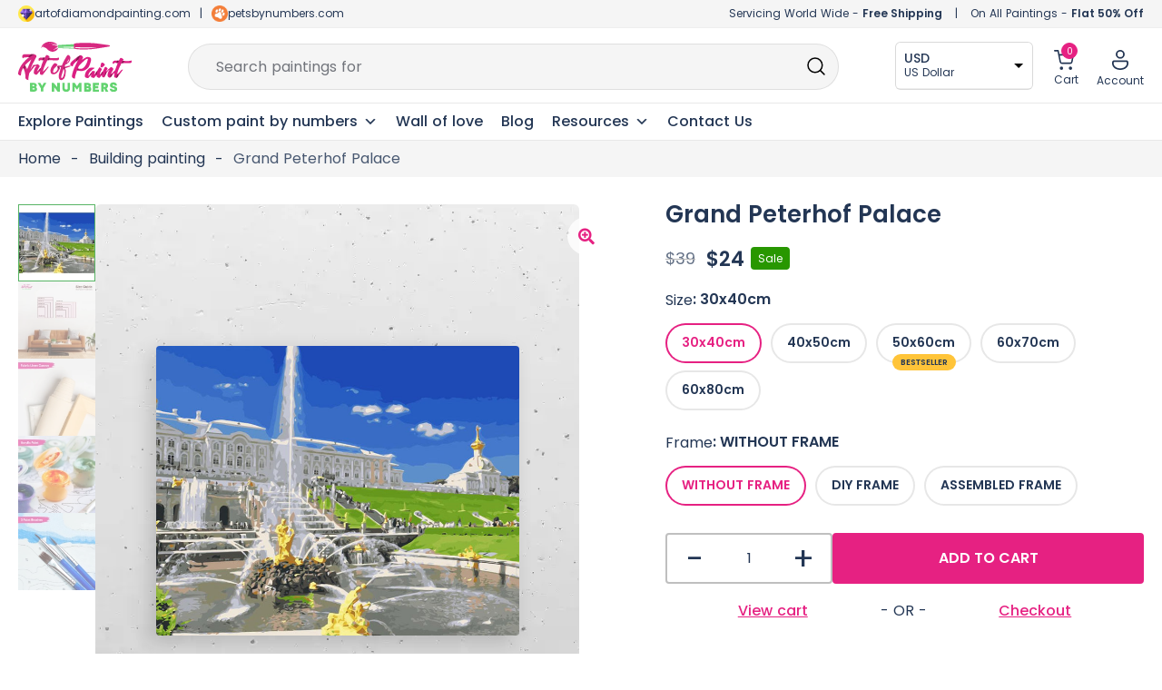

--- FILE ---
content_type: text/html; charset=UTF-8
request_url: https://artofpaintbynumbers.com/products/grand-peterhof-palace-paint-by-numbers-kit
body_size: 73180
content:
 <!doctype html>
<html lang="en-US" prefix="og: https://ogp.me/ns#">
<head>
	<meta charset="UTF-8">
	<meta name="viewport" content="width=device-width, initial-scale=1, maximum-scale=5">
	<link rel="profile" href="https://gmpg.org/xfn/11">	
	
	<!-- <meta name="theme-color" content="#E62182"> -->

	<!-- Pinterest -->
	<meta name="p:domain_verify" content="98af82dcbb2184ae7959fd0d97ae3a45"/>

	<!-- Google search console -->
	<meta name="google-site-verification" content="iaqRyqE7m9jRo09lkdUSjKkXlVQnmJLeM1x8_DhC16o" />

		<style>img:is([sizes="auto" i], [sizes^="auto," i]) { contain-intrinsic-size: 3000px 1500px }</style>
	
<!-- Google Tag Manager for WordPress by gtm4wp.com -->
<script data-cfasync="false" data-pagespeed-no-defer>
	var gtm4wp_datalayer_name = "dataLayer";
	var dataLayer = dataLayer || [];
	const gtm4wp_use_sku_instead = false;
	const gtm4wp_id_prefix = '';
	const gtm4wp_remarketing = false;
	const gtm4wp_eec = true;
	const gtm4wp_classicec = false;
	const gtm4wp_currency = 'EUR';
	const gtm4wp_product_per_impression = 10;
	const gtm4wp_needs_shipping_address = false;
	const gtm4wp_business_vertical = 'retail';
	const gtm4wp_business_vertical_id = 'id';
	const gtm4wp_clear_ecommerce = false;
</script>
<!-- End Google Tag Manager for WordPress by gtm4wp.com -->
<!-- Search Engine Optimization by Rank Math - https://rankmath.com/ -->
<title>Grand Peterhof Palace Painting | Art Of Paint By Numbers</title>
<meta name="description" content="Grand Peterhof Palace painting is an awesome way to begin your painting journey. Get 50% OFF on all paint by numbers kits Extra 10% OFF on first painting."/>
<meta name="robots" content="follow, index, max-snippet:-1, max-video-preview:-1, max-image-preview:large"/>
<link rel="canonical" href="https://artofpaintbynumbers.com/products/grand-peterhof-palace-paint-by-numbers-kit" />
<meta property="og:locale" content="en_US" />
<meta property="og:type" content="product" />
<meta property="og:title" content="Grand Peterhof Palace Painting | Art Of Paint By Numbers" />
<meta property="og:description" content="Grand Peterhof Palace painting is an awesome way to begin your painting journey. Get 50% OFF on all paint by numbers kits Extra 10% OFF on first painting." />
<meta property="og:url" content="https://artofpaintbynumbers.com/products/grand-peterhof-palace-paint-by-numbers-kit" />
<meta property="og:site_name" content="Art of Paint by Numbers" />
<meta property="og:updated_time" content="2023-05-11T18:42:43+10:00" />
<meta property="og:image" content="https://artofpaintbynumbers.com/wp-content/uploads/1_6eb2c7aa-1970-47a9-b75f-397902fb194d.jpg" />
<meta property="og:image:secure_url" content="https://artofpaintbynumbers.com/wp-content/uploads/1_6eb2c7aa-1970-47a9-b75f-397902fb194d.jpg" />
<meta property="og:image:width" content="746" />
<meta property="og:image:height" content="596" />
<meta property="og:image:alt" content="Grand Peterhof Palace" />
<meta property="og:image:type" content="image/jpeg" />
<meta property="product:brand" content="Building painting" />
<meta property="product:availability" content="instock" />
<meta name="twitter:card" content="summary_large_image" />
<meta name="twitter:title" content="Grand Peterhof Palace Painting | Art Of Paint By Numbers" />
<meta name="twitter:description" content="Grand Peterhof Palace painting is an awesome way to begin your painting journey. Get 50% OFF on all paint by numbers kits Extra 10% OFF on first painting." />
<meta name="twitter:image" content="https://artofpaintbynumbers.com/wp-content/uploads/1_6eb2c7aa-1970-47a9-b75f-397902fb194d.jpg" />
<meta name="twitter:label1" content="Price" />
<meta name="twitter:data1" content="&euro;&nbsp;17,99 - &euro;&nbsp;54,99" />
<meta name="twitter:label2" content="Availability" />
<meta name="twitter:data2" content="In stock" />
<script type="application/ld+json" class="rank-math-schema">{"@context":"https://schema.org","@graph":[{"@type":"Organization","@id":"https://artofpaintbynumbers.com/#organization","name":"Art of Paint by Numbers","url":"https://artofpaintbynumbers.com","sameAs":["https://www.facebook.com/artofpaintbynumbers"],"email":"support@artofpaintbynumbers.com","logo":{"@type":"ImageObject","@id":"https://artofpaintbynumbers.com/#logo","url":"https://artofpaintbynumbers.com/wp-content/uploads/AOPBN-Primary-logo-1.svg","contentUrl":"https://artofpaintbynumbers.com/wp-content/uploads/AOPBN-Primary-logo-1.svg","caption":"Art of Paint by Numbers","inLanguage":"en-US","width":"164","height":"72"}},{"@type":"WebSite","@id":"https://artofpaintbynumbers.com/#website","url":"https://artofpaintbynumbers.com","name":"Art of Paint by Numbers","publisher":{"@id":"https://artofpaintbynumbers.com/#organization"},"inLanguage":"en-US"},{"@type":"ImageObject","@id":"https://artofpaintbynumbers.com/wp-content/uploads/1_6eb2c7aa-1970-47a9-b75f-397902fb194d.jpg","url":"https://artofpaintbynumbers.com/wp-content/uploads/1_6eb2c7aa-1970-47a9-b75f-397902fb194d.jpg","width":"746","height":"596","inLanguage":"en-US"},{"@type":"BreadcrumbList","@id":"https://artofpaintbynumbers.com/products/grand-peterhof-palace-paint-by-numbers-kit#breadcrumb","itemListElement":[{"@type":"ListItem","position":"1","item":{"@id":"https://artofpaintbynumbers.com","name":"Home"}},{"@type":"ListItem","position":"2","item":{"@id":"https://artofpaintbynumbers.com/collections/building-painting","name":"Building painting"}},{"@type":"ListItem","position":"3","item":{"@id":"https://artofpaintbynumbers.com/products/grand-peterhof-palace-paint-by-numbers-kit","name":"Grand Peterhof Palace"}}]},{"@type":"ItemPage","@id":"https://artofpaintbynumbers.com/products/grand-peterhof-palace-paint-by-numbers-kit#webpage","url":"https://artofpaintbynumbers.com/products/grand-peterhof-palace-paint-by-numbers-kit","name":"Grand Peterhof Palace Painting | Art Of Paint By Numbers","datePublished":"2023-04-20T18:14:59+10:00","dateModified":"2023-05-11T18:42:43+10:00","isPartOf":{"@id":"https://artofpaintbynumbers.com/#website"},"primaryImageOfPage":{"@id":"https://artofpaintbynumbers.com/wp-content/uploads/1_6eb2c7aa-1970-47a9-b75f-397902fb194d.jpg"},"inLanguage":"en-US","breadcrumb":{"@id":"https://artofpaintbynumbers.com/products/grand-peterhof-palace-paint-by-numbers-kit#breadcrumb"}},{"@type":"Product","brand":{"@type":"Brand","name":"Building painting"},"name":"Grand Peterhof Palace Painting | Art of Paint by Numbers","description":"Grand Peterhof Palace painting is an awesome way to begin your painting journey. Get 50% OFF on all paint by numbers kits Extra 10% OFF on first painting.","sku":"7697560010990","category":"Places paint by numbers &gt; Building painting","mainEntityOfPage":{"@id":"https://artofpaintbynumbers.com/products/grand-peterhof-palace-paint-by-numbers-kit#webpage"},"offers":{"@type":"AggregateOffer","lowPrice":"17.99","highPrice":"54.99","offerCount":"10","priceCurrency":"EUR","availability":"http://schema.org/InStock","seller":{"@type":"Organization","@id":"https://artofpaintbynumbers.com/","name":"Art of Paint by Numbers","url":"https://artofpaintbynumbers.com","logo":"https://artofpaintbynumbers.com/wp-content/uploads/AOPBN-Primary-logo-1.svg"},"url":"https://artofpaintbynumbers.com/products/grand-peterhof-palace-paint-by-numbers-kit"},"@id":"https://artofpaintbynumbers.com/products/grand-peterhof-palace-paint-by-numbers-kit#richSnippet","image":{"@id":"https://artofpaintbynumbers.com/wp-content/uploads/1_6eb2c7aa-1970-47a9-b75f-397902fb194d.jpg"}}]}</script>
<!-- /Rank Math WordPress SEO plugin -->

<style id='woocommerce-inline-inline-css'>
.woocommerce form .form-row .required { visibility: visible; }
</style>
<link rel='stylesheet' id='wpo_min-header-0-css' href='https://artofpaintbynumbers.com/wp-content/cache/wpo-minify/1769169649/assets/wpo-minify-header-84bec793.min.css' media='all' />
<script src="https://artofpaintbynumbers.com/wp-includes/js/jquery/jquery.min.js" id="jquery-core-js"></script>
<script src="https://artofpaintbynumbers.com/wp-content/plugins/woocommerce/assets/js/jquery-blockui/jquery.blockUI.min.js" id="jquery-blockui-js" data-wp-strategy="defer"></script>
<script id="wc-add-to-cart-js-extra">
var wc_add_to_cart_params = {"ajax_url":"\/wp-admin\/admin-ajax.php","wc_ajax_url":"\/?wc-ajax=%%endpoint%%","i18n_view_cart":"View cart","cart_url":"https:\/\/artofpaintbynumbers.com\/cart","is_cart":"","cart_redirect_after_add":"no"};
</script>
<script src="https://artofpaintbynumbers.com/wp-content/plugins/woocommerce/assets/js/frontend/add-to-cart.min.js" id="wc-add-to-cart-js" defer data-wp-strategy="defer"></script>
<script src="https://artofpaintbynumbers.com/wp-content/plugins/woocommerce/assets/js/zoom/jquery.zoom.min.js" id="zoom-js" defer data-wp-strategy="defer"></script>
<script src="https://artofpaintbynumbers.com/wp-content/plugins/woocommerce/assets/js/flexslider/jquery.flexslider.min.js" id="flexslider-js" defer data-wp-strategy="defer"></script>
<script src="https://artofpaintbynumbers.com/wp-content/plugins/woocommerce/assets/js/photoswipe/photoswipe.min.js" id="photoswipe-js" defer data-wp-strategy="defer"></script>
<script src="https://artofpaintbynumbers.com/wp-content/plugins/woocommerce/assets/js/photoswipe/photoswipe-ui-default.min.js" id="photoswipe-ui-default-js" defer data-wp-strategy="defer"></script>
<script id="wc-single-product-js-extra">
var wc_single_product_params = {"i18n_required_rating_text":"Please select a rating","review_rating_required":"yes","flexslider":{"rtl":false,"animation":"slide","smoothHeight":true,"directionNav":false,"controlNav":"thumbnails","slideshow":false,"animationSpeed":500,"animationLoop":false,"allowOneSlide":false},"zoom_enabled":"1","zoom_options":[],"photoswipe_enabled":"1","photoswipe_options":{"shareEl":false,"closeOnScroll":false,"history":false,"hideAnimationDuration":0,"showAnimationDuration":0},"flexslider_enabled":"1"};
</script>
<script src="https://artofpaintbynumbers.com/wp-content/plugins/woocommerce/assets/js/frontend/single-product.min.js" id="wc-single-product-js" defer data-wp-strategy="defer"></script>
<script src="https://artofpaintbynumbers.com/wp-content/plugins/woocommerce/assets/js/js-cookie/js.cookie.min.js" id="js-cookie-js" defer data-wp-strategy="defer"></script>
<script id="woocommerce-js-extra">
var woocommerce_params = {"ajax_url":"\/wp-admin\/admin-ajax.php","wc_ajax_url":"\/?wc-ajax=%%endpoint%%"};
</script>
<script src="https://artofpaintbynumbers.com/wp-content/plugins/woocommerce/assets/js/frontend/woocommerce.min.js" id="woocommerce-js" defer data-wp-strategy="defer"></script>
<script src="https://artofpaintbynumbers.com/wp-content/cache/wpo-minify/1769169649/assets/wpo-minify-header-jqueryspam-protect-for-contact-form71702309157.min.js" id="wpo_min-header-10-js"></script>
<script src="https://artofpaintbynumbers.com/wp-content/cache/wpo-minify/1769169649/assets/wpo-minify-header-jquerygtm4wp-woocommerce-enhanced1702309128.min.js" id="wpo_min-header-11-js"></script>
<link rel="https://api.w.org/" href="https://artofpaintbynumbers.com/wp-json/" /><link rel="alternate" title="JSON" type="application/json" href="https://artofpaintbynumbers.com/wp-json/wp/v2/product/111612" /><link rel="alternate" title="oEmbed (JSON)" type="application/json+oembed" href="https://artofpaintbynumbers.com/wp-json/oembed/1.0/embed?url=https%3A%2F%2Fartofpaintbynumbers.com%2Fproducts%2Fgrand-peterhof-palace-paint-by-numbers-kit" />
<link rel="alternate" title="oEmbed (XML)" type="text/xml+oembed" href="https://artofpaintbynumbers.com/wp-json/oembed/1.0/embed?url=https%3A%2F%2Fartofpaintbynumbers.com%2Fproducts%2Fgrand-peterhof-palace-paint-by-numbers-kit&#038;format=xml" />

<!-- Google Tag Manager for WordPress by gtm4wp.com -->
<!-- GTM Container placement set to automatic -->
<script data-cfasync="false" data-pagespeed-no-defer type="text/javascript">
	var dataLayer_content = {"pagePostType":"product","pagePostType2":"single-product","pagePostAuthor":"Art of Paint by Numbers","productRatingCounts":[],"productAverageRating":0,"productReviewCount":0,"productType":"variable","productIsVariable":1,"ecomm_prodid":111612,"ecomm_pagetype":"product","ecomm_totalvalue":17.99};
	dataLayer.push( dataLayer_content );
</script>
<script data-cfasync="false">
(function(w,d,s,l,i){w[l]=w[l]||[];w[l].push({'gtm.start':
new Date().getTime(),event:'gtm.js'});var f=d.getElementsByTagName(s)[0],
j=d.createElement(s),dl=l!='dataLayer'?'&l='+l:'';j.async=true;j.src=
'//www.googletagmanager.com/gtm.js?id='+i+dl;f.parentNode.insertBefore(j,f);
})(window,document,'script','dataLayer','GTM-PFHF4VR');
</script>
<!-- End Google Tag Manager -->
<!-- End Google Tag Manager for WordPress by gtm4wp.com -->	<noscript><style>.woocommerce-product-gallery{ opacity: 1 !important; }</style></noscript>
	<meta name="generator" content="Elementor 3.18.2; features: e_dom_optimization, e_optimized_assets_loading, e_optimized_css_loading, additional_custom_breakpoints, block_editor_assets_optimize, e_image_loading_optimization; settings: css_print_method-internal, google_font-disabled, font_display-auto">
<link rel="modulepreload" href="https://artofpaintbynumbers.com/wp-content/plugins/advanced-coupons-for-woocommerce-free/dist/common/wc_block_coupon_bogo.2996cc26.js" /><link rel="modulepreload" href="https://artofpaintbynumbers.com/wp-content/plugins/advanced-coupons-for-woocommerce-free/dist/common/wc_block_coupon_bogo.2996cc26.js" /><link rel="icon" href="https://artofpaintbynumbers.com/wp-content/uploads/cropped-favicon-32x32.png" sizes="32x32" />
<link rel="icon" href="https://artofpaintbynumbers.com/wp-content/uploads/cropped-favicon-192x192.png" sizes="192x192" />
<link rel="apple-touch-icon" href="https://artofpaintbynumbers.com/wp-content/uploads/cropped-favicon-180x180.png" />
<meta name="msapplication-TileImage" content="https://artofpaintbynumbers.com/wp-content/uploads/cropped-favicon-270x270.png" />
<script>
        var woocs_is_mobile = 0;
        var woocs_special_ajax_mode = 0;
        var woocs_drop_down_view = "no";
        var woocs_current_currency = {"name":"USD","rate":1.08,"symbol":"&#36;","position":"left","is_etalon":0,"hide_cents":0,"hide_on_front":0,"rate_plus":"","decimals":2,"separators":"1","description":"US Dollar","flag":"https:\/\/artofpaintbynumbers.com\/wp-content\/uploads\/US-150x80.png"};
        var woocs_default_currency = {"name":"EUR","rate":1,"symbol":"&euro;","position":"left_space","is_etalon":1,"hide_cents":0,"hide_on_front":0,"rate_plus":"","decimals":2,"separators":"1","description":"European Euro","flag":"https:\/\/artofpaintbynumbers.com\/wp-content\/uploads\/EUROPE.webp"};
        var woocs_redraw_cart = 1;
        var woocs_array_of_get = '{}';
        
        woocs_array_no_cents = '["JPY","TWD","USD","GBP","AUD","CAD"]';

        var woocs_ajaxurl = "https://artofpaintbynumbers.com/wp-admin/admin-ajax.php";
        var woocs_lang_loading = "loading";
        var woocs_shop_is_cached =1;
        </script><style type="text/css">/** Mega Menu CSS: fs **/</style>
	
	
	<!-- Slick slide -->
		<!-- END - slick slide -->
	 
</head>

<body class="product-template-default single single-product postid-111612 wp-custom-logo wp-embed-responsive abs-mobile theme-botiga woocommerce woocommerce-page woocommerce-no-js mega-menu-primary woo-variation-swatches wvs-behavior-blur wvs-theme-botiga wvs-show-label header-header_layout_1 botiga-site-layout-default woocommerce-active shop-columns-tablet-3 shop-columns-mobile-1 has-bhfb-builder elementor-default elementor-kit-1838 currency-usd" >

<!-- GTM Container placement set to automatic -->
<!-- Google Tag Manager (noscript) -->
				<noscript><iframe src="https://www.googletagmanager.com/ns.html?id=GTM-PFHF4VR" height="0" width="0" style="display:none;visibility:hidden" aria-hidden="true"></iframe></noscript>
<!-- End Google Tag Manager (noscript) -->

<div id="page" class="site">


	<!-- Facebook Chat
    <div id="fb-root"></div>
    <div id="fb-customer-chat" class="fb-customerchat">
    </div>

    <script>
      var chatbox = document.getElementById('fb-customer-chat');
      chatbox.setAttribute("page_id", "104846721110696");
      chatbox.setAttribute("attribution", "biz_inbox");
    </script>

    <script>
      window.fbAsyncInit = function() {
        FB.init({
          xfbml            : true,
          version          : 'v18.0'
        });
      };

      (function(d, s, id) {
        var js, fjs = d.getElementsByTagName(s)[0];
        if (d.getElementById(id)) return;
        js = d.createElement(s); js.id = id;
        js.src = 'https://connect.facebook.net/en_US/sdk/xfbml.customerchat.js';
        fjs.parentNode.insertBefore(js, fjs);
      }(document, 'script', 'facebook-jssdk'));
    </script>
	Facebook Chat END -->

	<!-- <div class="header-offer"></div> -->
	
                        <header class="bhfb bhfb-header bhfb-desktop has-sticky-header sticky-always sticky-row-main-header-row" > 
				
                
                <div class="bhfb-rows">
                    
                        <div class="bhfb-row-wrapper bhfb-main_header_row  bhfb-sticky-header" style="">

                            
                            
<!-- Top Bar -->
<div class="header-top-bar-wrapper">
	<div class="container header-top-bar-row">
		<div class="top-bar-left-col"><svg xmlns="http://www.w3.org/2000/svg" xmlns:xlink="http://www.w3.org/1999/xlink" width="18" height="18" viewBox="0 0 18 18">
  <image id="AODP-new-favicon" width="18" height="18" xlink:href="[data-uri]"/>
</svg> <a href="https://www.artofdiamondpainting.com" target="_blank">artofdiamondpainting.com</a> <span class="header-separator">|</span> <svg xmlns="http://www.w3.org/2000/svg" xmlns:xlink="http://www.w3.org/1999/xlink" width="18" height="18" viewBox="0 0 18 18">
  <image id="favicon-100x100" width="18" height="18" xlink:href="[data-uri]"/>
</svg><a href="https://www.petsbynumbers.com" target="_blank">petsbynumbers.com</a></div>	
		<div class="top-bar-right-col"><span class="ship-info">Servicing World Wide - <strong>Free Shipping</strong></span> <span class="header-separator">|</span> <span class="discount-info">On All Paintings - <strong>Flat 50% Off</strong></span></div>
	</div>	
</div>
<!-- End Top Bar -->

<div class=" container" >
	
		
		<div class="bhfb-row bhfb-cols-3 bhfb-cols-layout-fluid-desktop bhfb-cols-layout-equal-tablet desktop-opt">
			<div class="bhfb-column bhfb-column-1">
				<div class="bhfb-builder-item bhfb-component-logo" data-component-id="logo">
					<div class="site-branding" >
						<a href="https://artofpaintbynumbers.com/" class="custom-logo-link" rel="home"><img loading="lazy" width="164" height="72" src="https://artofpaintbynumbers.com/wp-content/uploads/AOPBN-Primary-logo-1.svg" class="custom-logo" alt="AOPBN Primary logo" decoding="async" /></a>					</div>
				</div>
			</div>
			<div class="bhfb-column bhfb-column-2">
				<form role="search" method="get" class="woocommerce-product-search" action="https://artofpaintbynumbers.com/">
					
					<label class="screen-reader-text" for="woocommerce-product-search-field-0">Search for:</label>
					<input type="search" id="woocommerce-product-search-field-0" class="search-field wc-search-field" placeholder="" value="" name="s" />
					<span class="search-type-wrap">
						Search paintings for <span class="typed-text"></span><span class="cursor blink"></span>
					</span>
					<button type="submit" class="search-submit" value="Search" title="Search for the product"><i class="ws-svg-icon"><svg width="24" height="24" fill="none" xmlns="http://www.w3.org/2000/svg"><path fill-rule="evenodd" d="M10.875 3.75a7.125 7.125 0 100 14.25 7.125 7.125 0 000-14.25zM2.25 10.875a8.625 8.625 0 1117.25 0 8.625 8.625 0 01-17.25 0z" /><path fill-rule="evenodd" d="M15.913 15.914a.75.75 0 011.06 0l4.557 4.556a.75.75 0 01-1.06 1.06l-4.557-4.556a.75.75 0 010-1.06z" /></svg></i></button>
					<input type="hidden" name="post_type" value="product" />

														</form>
			</div>
			<div class="bhfb-column bhfb-column-3">
				<div class="bhfb-builder-item bhfb-component-woo_icons" data-component-id="woo_icons">				
				

<div class="currency-fox">
	            <div data-woocs-sd='{"width":150,"img_pos":1,"max_open_height":300,"show_img":0,"width_p100":0,"scale":100,"description_font_size":12,"title_show":1,"title_value":"__CODE__","title_font":"","title_bold":1,"title_font_size":14,"title_color":"#233654","border_radius":0,"border_color":"#2121211a","img_height":28,"img_vertival_pos":3,"show_description":1,"description_color":"#233654","description_font":"","background_color":"#ffffff","pointer_color":"#000000","divider_color":"##2121211a","divider_size":1,"border_width":1}' data-woocs-ver='2.4.1.3' style="width: 150px; max-width: 100%;" data-woocs-sd-currencies='[{"value":"EUR","sign":"&euro;","title":"EUR","text":"European Euro","img":"https:\/\/artofpaintbynumbers.com\/wp-content\/uploads\/EUROPE.webp","title_attributes":{"data-sign":"&euro;","data-name":"EUR","data-desc":"European Euro"}},{"value":"USD","sign":"&#36;","title":"USD","text":"US Dollar","img":"https:\/\/artofpaintbynumbers.com\/wp-content\/uploads\/US-150x80.png","title_attributes":{"data-sign":"&#36;","data-name":"USD","data-desc":"US Dollar"}},{"value":"GBP","sign":"&pound;","title":"GBP","text":"British Pound Sterling","img":"https:\/\/artofpaintbynumbers.com\/wp-content\/uploads\/GB-150x80.png","title_attributes":{"data-sign":"&pound;","data-name":"GBP","data-desc":"British Pound Sterling"}},{"value":"AUD","sign":"&#36;","title":"AUD","text":"Australian Dollar","img":"https:\/\/artofpaintbynumbers.com\/wp-content\/uploads\/AU-150x80.png","title_attributes":{"data-sign":"&#36;","data-name":"AUD","data-desc":"Australian Dollar"}},{"value":"CAD","sign":"CA$","title":"CAD","text":"Canadian Dollar","img":"https:\/\/artofpaintbynumbers.com\/wp-content\/uploads\/CA-150x80.png","title_attributes":{"data-sign":"CA$","data-name":"CAD","data-desc":"Canadian Dollar"}}]'><div class="woocs-lds-ellipsis"><div></div><div></div><div></div><div></div></div></div>
            </div> 


<div id="site-header-cart" class="site-header-cart header-item mini-cart-has-no-scroll">
    <div class="">
        <a class="cart-contents" href="https://artofpaintbynumbers.com/cart" title="View your shopping cart"><span class="cart-count"><i class="ws-svg-icon"><svg width="24" height="24" viewBox="0 0 24 24" fill="none" xmlns="http://www.w3.org/2000/svg"><path d="M7.5 21.75a1.5 1.5 0 100-3 1.5 1.5 0 000 3zM17.25 21.75a1.5 1.5 0 100-3 1.5 1.5 0 000 3z" /><path fill-rule="evenodd" d="M0 3a.75.75 0 01.75-.75h1.577A1.5 1.5 0 013.77 3.338L4.53 6h16.256a.75.75 0 01.72.956l-2.474 8.662a2.25 2.25 0 01-2.163 1.632H7.88a2.25 2.25 0 01-2.163-1.632l-2.47-8.645a.738.738 0 01-.01-.033l-.91-3.19H.75A.75.75 0 010 3zm4.959 4.5l2.201 7.706a.75.75 0 00.721.544h8.988a.75.75 0 00.72-.544L19.792 7.5H4.96z" /></svg></i><span class="count-number">0</span></span></a>    </div>
    <div class="widget woocommerce widget_shopping_cart"><div class="widgettitle">Your Cart</div><div class="widget_shopping_cart_content"></div></div></div>

<div class="account-header">
    <a class="header-item wc-account-link" href="/my-account" 
	title=""><i class="ws-svg-icon"><svg xmlns="http://www.w3.org/2000/svg" width="18" height="22" viewBox="0 0 18 22"><path id="Account" d="M18.3,12.94A2.671,2.671,0,0,1,21,15.58v.88c0,3.47-3.347,7.04-9,7.04s-9-3.57-9-7.04v-.88a2.67,2.67,0,0,1,2.7-2.64Zm0,1.76H5.7a.89.89,0,0,0-.9.88v.88c0,2.53,2.578,5.28,7.2,5.28s7.2-2.75,7.2-5.28v-.88A.89.89,0,0,0,18.3,14.7ZM12,1.5a4.9,4.9,0,0,1,4.95,4.84,4.951,4.951,0,0,1-9.9,0A4.9,4.9,0,0,1,12,1.5Zm0,1.76A3.116,3.116,0,0,0,8.85,6.34a3.151,3.151,0,0,0,6.3,0A3.116,3.116,0,0,0,12,3.26Z" transform="translate(-3 -1.5)" fill="#243654"/></svg></i>
		<span class="ico-name">
		Account		</span>
	</a>
	
	<div class="account-dropdown">
					<ul>
				<li><a href="/my-account">Login/Register</a></li>
				<li><a href="/my-account/lost-password">Forgot password</a></li>
			</ul>
			</div>
</div>

</div>			</div>
		</div>
		
		<div class="bhfb-row bhfb-cols-3 bhfb-cols-layout-fluid-desktop bhfb-cols-layout-equal-tablet mobile-opt" style="display: none">
                    
            <div class="bhfb-column bhfb-column-1">
                
                
                
<div class="bhfb-builder-item bhfb-component-logo" data-component-id="logo">
        <div class="site-branding" >
        <a href="https://artofpaintbynumbers.com/" class="custom-logo-link" rel="home"><img loading="lazy" width="164" height="72" src="https://artofpaintbynumbers.com/wp-content/uploads/AOPBN-Primary-logo-1.svg" class="custom-logo" alt="AOPBN Primary logo" decoding="async" /></a>            
                        <p class="site-description">Paint by Numbers for Adults and Everyone | DIY kits with 50% off</p>
            </div><!-- .site-branding -->
</div>
            </div>

                    
            <div class="bhfb-column bhfb-column-2">
                
                
                <div class="bhfb-builder-item bhfb-component-menu" data-component-id="menu">        <div id="mega-menu-wrap-primary" class="mega-menu-wrap"><div class="mega-menu-toggle"><div class="mega-toggle-blocks-left"></div><div class="mega-toggle-blocks-center"></div><div class="mega-toggle-blocks-right"><div class='mega-toggle-block mega-spacer-block mega-toggle-block-1' id='mega-toggle-block-1'></div><div class='mega-toggle-block mega-menu-toggle-animated-block mega-toggle-block-2' id='mega-toggle-block-2'><button aria-label="Toggle Menu" class="mega-toggle-animated mega-toggle-animated-slider" type="button" aria-expanded="false">
                  <span class="mega-toggle-animated-box">
                    <span class="mega-toggle-animated-inner"></span>
                  </span>
                </button></div></div></div><ul id="mega-menu-primary" class="mega-menu max-mega-menu mega-menu-horizontal mega-no-js" data-event="hover_intent" data-effect="fade_up" data-effect-speed="200" data-effect-mobile="slide" data-effect-speed-mobile="200" data-panel-width=".container" data-mobile-force-width="body" data-second-click="go" data-document-click="collapse" data-vertical-behaviour="standard" data-breakpoint="1024" data-unbind="true" data-mobile-state="collapse_all" data-mobile-direction="vertical" data-hover-intent-timeout="300" data-hover-intent-interval="100"><li class='mega-menu-item mega-menu-item-type-post_type mega-menu-item-object-page mega-current_page_parent mega-align-bottom-left mega-menu-flyout mega-menu-item-24373364' id='mega-menu-item-24373364'><a class="mega-menu-link" href="https://artofpaintbynumbers.com/shop" tabindex="0">Explore Paintings</a></li><li class='mega-menu-item mega-menu-item-type-taxonomy mega-menu-item-object-product_cat mega-menu-item-has-children mega-align-bottom-left mega-menu-flyout mega-has-description mega-menu-item-24373380' id='mega-menu-item-24373380'><a class="mega-menu-link" href="https://artofpaintbynumbers.com/collections/custom-paint-by-number" aria-expanded="false" tabindex="0"><span class="mega-description-group"><span class="mega-menu-title">Custom paint by numbers</span><span class="mega-menu-description">Custom paint by number is kept specifically for our customers so that they can personalise their paint by numbers art. It is made so that the client doesn’t have to struggle a lot with the painting process.</span></span><span class="mega-indicator"></span></a>
<ul class="mega-sub-menu">
<li class='mega-menu-item mega-menu-item-type-post_type mega-menu-item-object-product mega-menu-item-24414279' id='mega-menu-item-24414279'><a class="mega-menu-link" href="https://artofpaintbynumbers.com/products/custom-paint-by-number-with-your-photo">Custom Paint by Number with Your Photo</a></li><li class='mega-menu-item mega-menu-item-type-post_type mega-menu-item-object-product mega-menu-item-24373382' id='mega-menu-item-24373382'><a class="mega-menu-link" href="https://artofpaintbynumbers.com/products/custom-pet-paint-by-numbers">Custom Pet Paint by Numbers</a></li></ul>
</li><li class='mega-menu-item mega-menu-item-type-post_type mega-menu-item-object-page mega-align-bottom-left mega-menu-flyout mega-menu-item-24373368' id='mega-menu-item-24373368'><a class="mega-menu-link" href="https://artofpaintbynumbers.com/wall-of-love" tabindex="0">Wall of love</a></li><li class='mega-menu-item mega-menu-item-type-post_type mega-menu-item-object-page mega-align-bottom-left mega-menu-flyout mega-menu-item-24373361' id='mega-menu-item-24373361'><a class="mega-menu-link" href="https://artofpaintbynumbers.com/blog" tabindex="0">Blog</a></li><li class='mega-menu-item mega-menu-item-type-custom mega-menu-item-object-custom mega-menu-megamenu mega-menu-item-has-children mega-align-bottom-left mega-menu-megamenu mega-menu-item-24373385' id='mega-menu-item-24373385'><a class="mega-menu-link" href="#" aria-expanded="false" tabindex="0">Resources<span class="mega-indicator"></span></a>
<ul class="mega-sub-menu">
<li class='mega-menu-item mega-menu-item-type-widget widget_elementor-library mega-menu-columns-12-of-12 mega-menu-item-elementor-library-2' id='mega-menu-item-elementor-library-2'><style id="elementor-post-24396117">.elementor-24396117 .elementor-element.elementor-element-4d2e3b3 > .elementor-container{max-width:1430px;}.elementor-24396117 .elementor-element.elementor-element-4d2e3b3{border-style:solid;border-width:0px 0px 0px 0px;transition:background 0.3s, border 0.3s, border-radius 0.3s, box-shadow 0.3s;margin-top:0px;margin-bottom:0px;padding:0px 0px 0px 0px;}.elementor-24396117 .elementor-element.elementor-element-4d2e3b3:hover{border-style:solid;border-width:0px 0px 0px 0px;}.elementor-24396117 .elementor-element.elementor-element-4d2e3b3 > .elementor-background-overlay{transition:background 0.3s, border-radius 0.3s, opacity 0.3s;}.elementor-24396117 .elementor-element.elementor-element-6c4508cc:not(.elementor-motion-effects-element-type-background) > .elementor-widget-wrap, .elementor-24396117 .elementor-element.elementor-element-6c4508cc > .elementor-widget-wrap > .elementor-motion-effects-container > .elementor-motion-effects-layer{background-color:transparent;background-image:linear-gradient(180deg, var( --e-global-color-light ) 0%, #F5F5F5 60%);}.elementor-24396117 .elementor-element.elementor-element-6c4508cc > .elementor-element-populated, .elementor-24396117 .elementor-element.elementor-element-6c4508cc > .elementor-element-populated > .elementor-background-overlay, .elementor-24396117 .elementor-element.elementor-element-6c4508cc > .elementor-background-slideshow{border-radius:6px 6px 6px 6px;}.elementor-24396117 .elementor-element.elementor-element-6c4508cc > .elementor-element-populated{box-shadow:0px 3px 6px 0px rgba(0, 0, 0, 0.1607843137254902);transition:background 0.3s, border 0.3s, border-radius 0.3s, box-shadow 0.3s;padding:20px 20px 20px 20px;}.elementor-24396117 .elementor-element.elementor-element-6c4508cc > .elementor-element-populated > .elementor-background-overlay{transition:background 0.3s, border-radius 0.3s, opacity 0.3s;}.elementor-24396117 .elementor-element.elementor-element-3e3aaabc{transition:background 0.3s, border 0.3s, border-radius 0.3s, box-shadow 0.3s;}.elementor-24396117 .elementor-element.elementor-element-3e3aaabc > .elementor-background-overlay{transition:background 0.3s, border-radius 0.3s, opacity 0.3s;}.elementor-24396117 .elementor-element.elementor-element-19caa613 > .elementor-widget-wrap > .elementor-widget:not(.elementor-widget__width-auto):not(.elementor-widget__width-initial):not(:last-child):not(.elementor-absolute){margin-bottom:10px;}.elementor-24396117 .elementor-element.elementor-element-19caa613:not(.elementor-motion-effects-element-type-background) > .elementor-widget-wrap, .elementor-24396117 .elementor-element.elementor-element-19caa613 > .elementor-widget-wrap > .elementor-motion-effects-container > .elementor-motion-effects-layer{background-color:#FFFFFF;}.elementor-24396117 .elementor-element.elementor-element-19caa613 > .elementor-element-populated{border-style:solid;border-width:1px 1px 1px 1px;border-color:var( --e-global-color-border );transition:background 0.3s, border 0.3s, border-radius 0.3s, box-shadow 0.3s;margin:0px 10px 0px 0px;--e-column-margin-right:10px;--e-column-margin-left:0px;padding:20px 20px 20px 20px;}.elementor-24396117 .elementor-element.elementor-element-19caa613 > .elementor-element-populated, .elementor-24396117 .elementor-element.elementor-element-19caa613 > .elementor-element-populated > .elementor-background-overlay, .elementor-24396117 .elementor-element.elementor-element-19caa613 > .elementor-background-slideshow{border-radius:6px 6px 6px 6px;}.elementor-24396117 .elementor-element.elementor-element-19caa613 > .elementor-element-populated > .elementor-background-overlay{transition:background 0.3s, border-radius 0.3s, opacity 0.3s;}.elementor-24396117 .elementor-element.elementor-element-d33205b{text-align:left;}.elementor-24396117 .elementor-element.elementor-element-d33205b .elementor-heading-title{font-size:16px;font-weight:600;line-height:24px;}.elementor-24396117 .elementor-element.elementor-element-d33205b > .elementor-widget-container{margin:0px 0px 0px 0px;padding:0px 0px 10px 0px;}.elementor-24396117 .elementor-element.elementor-element-34ecd552 .elementor-icon-list-items:not(.elementor-inline-items) .elementor-icon-list-item:not(:last-child){padding-bottom:calc(6px/2);}.elementor-24396117 .elementor-element.elementor-element-34ecd552 .elementor-icon-list-items:not(.elementor-inline-items) .elementor-icon-list-item:not(:first-child){margin-top:calc(6px/2);}.elementor-24396117 .elementor-element.elementor-element-34ecd552 .elementor-icon-list-items.elementor-inline-items .elementor-icon-list-item{margin-right:calc(6px/2);margin-left:calc(6px/2);}.elementor-24396117 .elementor-element.elementor-element-34ecd552 .elementor-icon-list-items.elementor-inline-items{margin-right:calc(-6px/2);margin-left:calc(-6px/2);}body.rtl .elementor-24396117 .elementor-element.elementor-element-34ecd552 .elementor-icon-list-items.elementor-inline-items .elementor-icon-list-item:after{left:calc(-6px/2);}body:not(.rtl) .elementor-24396117 .elementor-element.elementor-element-34ecd552 .elementor-icon-list-items.elementor-inline-items .elementor-icon-list-item:after{right:calc(-6px/2);}.elementor-24396117 .elementor-element.elementor-element-34ecd552 .elementor-icon-list-icon i{transition:color 0.3s;}.elementor-24396117 .elementor-element.elementor-element-34ecd552 .elementor-icon-list-icon svg{transition:fill 0.3s;}.elementor-24396117 .elementor-element.elementor-element-34ecd552{--e-icon-list-icon-size:14px;--icon-vertical-offset:0px;}.elementor-24396117 .elementor-element.elementor-element-34ecd552 .elementor-icon-list-item > .elementor-icon-list-text, .elementor-24396117 .elementor-element.elementor-element-34ecd552 .elementor-icon-list-item > a{font-size:14px;font-weight:400;}.elementor-24396117 .elementor-element.elementor-element-34ecd552 .elementor-icon-list-text{color:var( --e-global-color-primary );transition:color 0.3s;}.elementor-24396117 .elementor-element.elementor-element-49647f8c > .elementor-widget-wrap > .elementor-widget:not(.elementor-widget__width-auto):not(.elementor-widget__width-initial):not(:last-child):not(.elementor-absolute){margin-bottom:10px;}.elementor-24396117 .elementor-element.elementor-element-49647f8c:not(.elementor-motion-effects-element-type-background) > .elementor-widget-wrap, .elementor-24396117 .elementor-element.elementor-element-49647f8c > .elementor-widget-wrap > .elementor-motion-effects-container > .elementor-motion-effects-layer{background-color:#FFFFFF;}.elementor-24396117 .elementor-element.elementor-element-49647f8c > .elementor-element-populated{border-style:solid;border-width:1px 1px 1px 1px;border-color:var( --e-global-color-border );transition:background 0.3s, border 0.3s, border-radius 0.3s, box-shadow 0.3s;margin:0px 10px 0px 10px;--e-column-margin-right:10px;--e-column-margin-left:10px;padding:20px 20px 20px 20px;}.elementor-24396117 .elementor-element.elementor-element-49647f8c > .elementor-element-populated, .elementor-24396117 .elementor-element.elementor-element-49647f8c > .elementor-element-populated > .elementor-background-overlay, .elementor-24396117 .elementor-element.elementor-element-49647f8c > .elementor-background-slideshow{border-radius:6px 6px 6px 6px;}.elementor-24396117 .elementor-element.elementor-element-49647f8c > .elementor-element-populated > .elementor-background-overlay{transition:background 0.3s, border-radius 0.3s, opacity 0.3s;}.elementor-24396117 .elementor-element.elementor-element-260c0858{text-align:left;}.elementor-24396117 .elementor-element.elementor-element-260c0858 .elementor-heading-title{font-size:16px;font-weight:600;line-height:24px;}.elementor-24396117 .elementor-element.elementor-element-260c0858 > .elementor-widget-container{margin:0px 0px 0px 0px;padding:0px 0px 10px 0px;}.elementor-24396117 .elementor-element.elementor-element-20347fb8 .elementor-icon-list-items:not(.elementor-inline-items) .elementor-icon-list-item:not(:last-child){padding-bottom:calc(6px/2);}.elementor-24396117 .elementor-element.elementor-element-20347fb8 .elementor-icon-list-items:not(.elementor-inline-items) .elementor-icon-list-item:not(:first-child){margin-top:calc(6px/2);}.elementor-24396117 .elementor-element.elementor-element-20347fb8 .elementor-icon-list-items.elementor-inline-items .elementor-icon-list-item{margin-right:calc(6px/2);margin-left:calc(6px/2);}.elementor-24396117 .elementor-element.elementor-element-20347fb8 .elementor-icon-list-items.elementor-inline-items{margin-right:calc(-6px/2);margin-left:calc(-6px/2);}body.rtl .elementor-24396117 .elementor-element.elementor-element-20347fb8 .elementor-icon-list-items.elementor-inline-items .elementor-icon-list-item:after{left:calc(-6px/2);}body:not(.rtl) .elementor-24396117 .elementor-element.elementor-element-20347fb8 .elementor-icon-list-items.elementor-inline-items .elementor-icon-list-item:after{right:calc(-6px/2);}.elementor-24396117 .elementor-element.elementor-element-20347fb8 .elementor-icon-list-icon i{transition:color 0.3s;}.elementor-24396117 .elementor-element.elementor-element-20347fb8 .elementor-icon-list-icon svg{transition:fill 0.3s;}.elementor-24396117 .elementor-element.elementor-element-20347fb8{--e-icon-list-icon-size:14px;--icon-vertical-offset:0px;}.elementor-24396117 .elementor-element.elementor-element-20347fb8 .elementor-icon-list-item > .elementor-icon-list-text, .elementor-24396117 .elementor-element.elementor-element-20347fb8 .elementor-icon-list-item > a{font-size:14px;font-weight:400;}.elementor-24396117 .elementor-element.elementor-element-20347fb8 .elementor-icon-list-text{color:var( --e-global-color-primary );transition:color 0.3s;}.elementor-24396117 .elementor-element.elementor-element-d6137c5 .elementor-icon-list-items:not(.elementor-inline-items) .elementor-icon-list-item:not(:last-child){padding-bottom:calc(6px/2);}.elementor-24396117 .elementor-element.elementor-element-d6137c5 .elementor-icon-list-items:not(.elementor-inline-items) .elementor-icon-list-item:not(:first-child){margin-top:calc(6px/2);}.elementor-24396117 .elementor-element.elementor-element-d6137c5 .elementor-icon-list-items.elementor-inline-items .elementor-icon-list-item{margin-right:calc(6px/2);margin-left:calc(6px/2);}.elementor-24396117 .elementor-element.elementor-element-d6137c5 .elementor-icon-list-items.elementor-inline-items{margin-right:calc(-6px/2);margin-left:calc(-6px/2);}body.rtl .elementor-24396117 .elementor-element.elementor-element-d6137c5 .elementor-icon-list-items.elementor-inline-items .elementor-icon-list-item:after{left:calc(-6px/2);}body:not(.rtl) .elementor-24396117 .elementor-element.elementor-element-d6137c5 .elementor-icon-list-items.elementor-inline-items .elementor-icon-list-item:after{right:calc(-6px/2);}.elementor-24396117 .elementor-element.elementor-element-d6137c5 .elementor-icon-list-icon i{transition:color 0.3s;}.elementor-24396117 .elementor-element.elementor-element-d6137c5 .elementor-icon-list-icon svg{transition:fill 0.3s;}.elementor-24396117 .elementor-element.elementor-element-d6137c5{--e-icon-list-icon-size:14px;--icon-vertical-offset:0px;}.elementor-24396117 .elementor-element.elementor-element-d6137c5 .elementor-icon-list-item > .elementor-icon-list-text, .elementor-24396117 .elementor-element.elementor-element-d6137c5 .elementor-icon-list-item > a{font-size:14px;font-weight:400;}.elementor-24396117 .elementor-element.elementor-element-d6137c5 .elementor-icon-list-text{color:var( --e-global-color-primary );transition:color 0.3s;}.elementor-24396117 .elementor-element.elementor-element-1c5a301b > .elementor-widget-wrap > .elementor-widget:not(.elementor-widget__width-auto):not(.elementor-widget__width-initial):not(:last-child):not(.elementor-absolute){margin-bottom:10px;}.elementor-24396117 .elementor-element.elementor-element-1c5a301b:not(.elementor-motion-effects-element-type-background) > .elementor-widget-wrap, .elementor-24396117 .elementor-element.elementor-element-1c5a301b > .elementor-widget-wrap > .elementor-motion-effects-container > .elementor-motion-effects-layer{background-color:#FFFFFF;}.elementor-24396117 .elementor-element.elementor-element-1c5a301b > .elementor-element-populated{border-style:solid;border-width:1px 1px 1px 1px;border-color:var( --e-global-color-border );transition:background 0.3s, border 0.3s, border-radius 0.3s, box-shadow 0.3s;margin:0px 10px 0px 10px;--e-column-margin-right:10px;--e-column-margin-left:10px;padding:20px 10px 10px 10px;}.elementor-24396117 .elementor-element.elementor-element-1c5a301b > .elementor-element-populated, .elementor-24396117 .elementor-element.elementor-element-1c5a301b > .elementor-element-populated > .elementor-background-overlay, .elementor-24396117 .elementor-element.elementor-element-1c5a301b > .elementor-background-slideshow{border-radius:6px 6px 6px 6px;}.elementor-24396117 .elementor-element.elementor-element-1c5a301b > .elementor-element-populated > .elementor-background-overlay{transition:background 0.3s, border-radius 0.3s, opacity 0.3s;}.elementor-24396117 .elementor-element.elementor-element-3043aba4{text-align:center;}.elementor-24396117 .elementor-element.elementor-element-3043aba4 .elementor-heading-title{font-size:16px;font-weight:600;line-height:24px;}.elementor-24396117 .elementor-element.elementor-element-3043aba4 > .elementor-widget-container{margin:0px 0px 0px 0px;padding:0px 0px 10px 0px;}.elementor-24396117 .elementor-element.elementor-element-7d48b291 > .elementor-widget-container:hover{--e-transform-scale:1.02;}.elementor-24396117 .elementor-element.elementor-element-480b22 > .elementor-widget-wrap > .elementor-widget:not(.elementor-widget__width-auto):not(.elementor-widget__width-initial):not(:last-child):not(.elementor-absolute){margin-bottom:10px;}.elementor-24396117 .elementor-element.elementor-element-480b22:not(.elementor-motion-effects-element-type-background) > .elementor-widget-wrap, .elementor-24396117 .elementor-element.elementor-element-480b22 > .elementor-widget-wrap > .elementor-motion-effects-container > .elementor-motion-effects-layer{background-color:#FFFFFF;}.elementor-24396117 .elementor-element.elementor-element-480b22 > .elementor-element-populated{border-style:solid;border-width:1px 1px 1px 1px;border-color:var( --e-global-color-border );transition:background 0.3s, border 0.3s, border-radius 0.3s, box-shadow 0.3s;margin:0px 0px 0px 10px;--e-column-margin-right:0px;--e-column-margin-left:10px;padding:20px 10px 10px 10px;}.elementor-24396117 .elementor-element.elementor-element-480b22 > .elementor-element-populated, .elementor-24396117 .elementor-element.elementor-element-480b22 > .elementor-element-populated > .elementor-background-overlay, .elementor-24396117 .elementor-element.elementor-element-480b22 > .elementor-background-slideshow{border-radius:6px 6px 6px 6px;}.elementor-24396117 .elementor-element.elementor-element-480b22 > .elementor-element-populated > .elementor-background-overlay{transition:background 0.3s, border-radius 0.3s, opacity 0.3s;}.elementor-24396117 .elementor-element.elementor-element-3f31460c{text-align:center;}.elementor-24396117 .elementor-element.elementor-element-3f31460c .elementor-heading-title{font-size:16px;font-weight:600;line-height:24px;}.elementor-24396117 .elementor-element.elementor-element-3f31460c > .elementor-widget-container{margin:0px 0px 0px 0px;padding:0px 0px 10px 0px;}.elementor-24396117 .elementor-element.elementor-element-62344137 img{width:70%;}.elementor-24396117 .elementor-element.elementor-element-62344137 > .elementor-widget-container:hover{--e-transform-scale:1.02;}@media(min-width:768px){.elementor-24396117 .elementor-element.elementor-element-19caa613{width:30%;}.elementor-24396117 .elementor-element.elementor-element-49647f8c{width:22%;}.elementor-24396117 .elementor-element.elementor-element-1c5a301b{width:24%;}.elementor-24396117 .elementor-element.elementor-element-480b22{width:24%;}}@media(max-width:1024px) and (min-width:768px){.elementor-24396117 .elementor-element.elementor-element-19caa613{width:50%;}.elementor-24396117 .elementor-element.elementor-element-49647f8c{width:50%;}.elementor-24396117 .elementor-element.elementor-element-1c5a301b{width:50%;}.elementor-24396117 .elementor-element.elementor-element-480b22{width:50%;}}@media(max-width:1024px){.elementor-24396117 .elementor-element.elementor-element-4d2e3b3{padding:0px 0px 0px 0px;}.elementor-24396117 .elementor-element.elementor-element-6c4508cc > .elementor-element-populated{padding:0px 0px 0px 0px;}.elementor-24396117 .elementor-element.elementor-element-3e3aaabc{padding:10px 20px 10px 20px;}.elementor-24396117 .elementor-element.elementor-element-19caa613 > .elementor-widget-wrap > .elementor-widget:not(.elementor-widget__width-auto):not(.elementor-widget__width-initial):not(:last-child):not(.elementor-absolute){margin-bottom:10px;}.elementor-24396117 .elementor-element.elementor-element-19caa613 > .elementor-element-populated{margin:0px 10px 0px 0px;--e-column-margin-right:10px;--e-column-margin-left:0px;}.elementor-24396117 .elementor-element.elementor-element-d33205b .elementor-heading-title{font-size:14px;line-height:20px;}.elementor-24396117 .elementor-element.elementor-element-34ecd552 .elementor-icon-list-item > .elementor-icon-list-text, .elementor-24396117 .elementor-element.elementor-element-34ecd552 .elementor-icon-list-item > a{line-height:22px;}.elementor-24396117 .elementor-element.elementor-element-49647f8c > .elementor-widget-wrap > .elementor-widget:not(.elementor-widget__width-auto):not(.elementor-widget__width-initial):not(:last-child):not(.elementor-absolute){margin-bottom:10px;}.elementor-24396117 .elementor-element.elementor-element-49647f8c > .elementor-element-populated{margin:0px 0px 0px 10px;--e-column-margin-right:0px;--e-column-margin-left:10px;}.elementor-24396117 .elementor-element.elementor-element-260c0858 .elementor-heading-title{font-size:14px;line-height:20px;}.elementor-24396117 .elementor-element.elementor-element-20347fb8 .elementor-icon-list-item > .elementor-icon-list-text, .elementor-24396117 .elementor-element.elementor-element-20347fb8 .elementor-icon-list-item > a{line-height:22px;}.elementor-24396117 .elementor-element.elementor-element-d6137c5 .elementor-icon-list-item > .elementor-icon-list-text, .elementor-24396117 .elementor-element.elementor-element-d6137c5 .elementor-icon-list-item > a{line-height:22px;}.elementor-24396117 .elementor-element.elementor-element-1c5a301b > .elementor-element-populated{margin:0px 0px 0px 0px;--e-column-margin-right:0px;--e-column-margin-left:0px;padding:20px 10px 10px 10px;}.elementor-24396117 .elementor-element.elementor-element-3043aba4 .elementor-heading-title{font-size:14px;line-height:20px;}.elementor-24396117 .elementor-element.elementor-element-480b22 > .elementor-element-populated{padding:20px 10px 20px 10px;}.elementor-24396117 .elementor-element.elementor-element-3f31460c .elementor-heading-title{font-size:14px;}}@media(max-width:767px){.elementor-24396117 .elementor-element.elementor-element-19caa613 > .elementor-element-populated{margin:0px 0px 0px 0px;--e-column-margin-right:0px;--e-column-margin-left:0px;}.elementor-24396117 .elementor-element.elementor-element-49647f8c{width:100%;}.elementor-24396117 .elementor-element.elementor-element-49647f8c > .elementor-element-populated{margin:10px 0px 0px 0px;--e-column-margin-right:0px;--e-column-margin-left:0px;padding:20px 20px 20px 20px;}.elementor-24396117 .elementor-element.elementor-element-1c5a301b > .elementor-element-populated{margin:0px 0px 0px 0px;--e-column-margin-right:0px;--e-column-margin-left:0px;padding:20px 20px 20px 20px;}.elementor-24396117 .elementor-element.elementor-element-3043aba4{text-align:left;}.elementor-24396117 .elementor-element.elementor-element-7d48b291{text-align:left;}.elementor-24396117 .elementor-element.elementor-element-480b22 > .elementor-element-populated{margin:0px 0px 0px 0px;--e-column-margin-right:0px;--e-column-margin-left:0px;padding:20px 20px 20px 20px;}.elementor-24396117 .elementor-element.elementor-element-3f31460c{text-align:left;}.elementor-24396117 .elementor-element.elementor-element-62344137{text-align:center;}}/* Start custom CSS for column, class: .elementor-element-6c4508cc */@media (max-width:1024px){
   .mega-menu-wrapper .elementor-widget-wrap.elementor-element-populated{box-shadow:none!important;}
}/* End custom CSS */</style>		<div data-elementor-type="section" data-elementor-id="24396117" class="elementor elementor-24396117" data-elementor-post-type="elementor_library">
								<section class="elementor-section elementor-top-section elementor-element elementor-element-4d2e3b3 mega-menu-new elementor-section-boxed elementor-section-height-default elementor-section-height-default" data-id="4d2e3b3" data-element_type="section" data-settings="{&quot;background_background&quot;:&quot;classic&quot;}">
						<div class="elementor-container elementor-column-gap-default">
					<div class="elementor-column elementor-col-100 elementor-top-column elementor-element elementor-element-6c4508cc mega-menu-wrapper" data-id="6c4508cc" data-element_type="column" data-settings="{&quot;background_background&quot;:&quot;gradient&quot;}">
			<div class="elementor-widget-wrap elementor-element-populated">
								<section class="elementor-section elementor-inner-section elementor-element elementor-element-3e3aaabc inner-cards-wrap elementor-section-boxed elementor-section-height-default elementor-section-height-default" data-id="3e3aaabc" data-element_type="section" data-settings="{&quot;background_background&quot;:&quot;classic&quot;}">
						<div class="elementor-container elementor-column-gap-default">
					<div class="elementor-column elementor-col-25 elementor-inner-column elementor-element elementor-element-19caa613 card accessories" data-id="19caa613" data-element_type="column" data-settings="{&quot;background_background&quot;:&quot;classic&quot;}">
			<div class="elementor-widget-wrap elementor-element-populated">
								<div class="elementor-element elementor-element-d33205b elementor-widget elementor-widget-heading" data-id="d33205b" data-element_type="widget" data-widget_type="heading.default">
				<div class="elementor-widget-container">
			<style>/*! elementor - v3.18.0 - 08-12-2023 */
.elementor-heading-title{padding:0;margin:0;line-height:1}.elementor-widget-heading .elementor-heading-title[class*=elementor-size-]>a{color:inherit;font-size:inherit;line-height:inherit}.elementor-widget-heading .elementor-heading-title.elementor-size-small{font-size:15px}.elementor-widget-heading .elementor-heading-title.elementor-size-medium{font-size:19px}.elementor-widget-heading .elementor-heading-title.elementor-size-large{font-size:29px}.elementor-widget-heading .elementor-heading-title.elementor-size-xl{font-size:39px}.elementor-widget-heading .elementor-heading-title.elementor-size-xxl{font-size:59px}</style><h2 class="elementor-heading-title elementor-size-small"><a href="/collections/accessories-paint-by-numbers">Paint by numbers accessories</a></h2>		</div>
				</div>
				<div class="elementor-element elementor-element-34ecd552 elementor-icon-list--layout-traditional elementor-list-item-link-full_width elementor-widget elementor-widget-icon-list" data-id="34ecd552" data-element_type="widget" data-widget_type="icon-list.default">
				<div class="elementor-widget-container">
			<link rel="stylesheet" href="https://artofpaintbynumbers.com/wp-content/plugins/elementor/assets/css/widget-icon-list.min.css">		<ul class="elementor-icon-list-items">
							<li class="elementor-icon-list-item">
											<a href="/products/magnifying-glass-for-painting">

											<span class="elementor-icon-list-text">Magnifying glass for painting</span>
											</a>
									</li>
								<li class="elementor-icon-list-item">
											<a href="/products/professional-wooden-brushes-7-pcs">

											<span class="elementor-icon-list-text">Professional wooden brushes</span>
											</a>
									</li>
								<li class="elementor-icon-list-item">
											<a href="/products/brush-holder-for-49-brushes">

											<span class="elementor-icon-list-text">Brush holder for 49 brushes</span>
											</a>
									</li>
								<li class="elementor-icon-list-item">
											<a href="/products/artist-glove-for-painting">

											<span class="elementor-icon-list-text">Artist glove for painting</span>
											</a>
									</li>
						</ul>
				</div>
				</div>
					</div>
		</div>
				<div class="elementor-column elementor-col-25 elementor-inner-column elementor-element elementor-element-49647f8c card resources" data-id="49647f8c" data-element_type="column" data-settings="{&quot;background_background&quot;:&quot;classic&quot;}">
			<div class="elementor-widget-wrap elementor-element-populated">
								<div class="elementor-element elementor-element-260c0858 elementor-widget elementor-widget-heading" data-id="260c0858" data-element_type="widget" data-widget_type="heading.default">
				<div class="elementor-widget-container">
			<h4 class="elementor-heading-title elementor-size-small"><a href="#">Resources</a></h4>		</div>
				</div>
				<div class="elementor-element elementor-element-20347fb8 elementor-icon-list--layout-traditional elementor-list-item-link-full_width elementor-widget elementor-widget-icon-list" data-id="20347fb8" data-element_type="widget" data-widget_type="icon-list.default">
				<div class="elementor-widget-container">
					<ul class="elementor-icon-list-items">
							<li class="elementor-icon-list-item">
											<a href="/10-reasons">

											<span class="elementor-icon-list-text">10 reasons</span>
											</a>
									</li>
								<li class="elementor-icon-list-item">
											<a href="/about-us">

											<span class="elementor-icon-list-text">About us</span>
											</a>
									</li>
								<li class="elementor-icon-list-item">
											<a href="https://artofpaintbynumbers.goaffpro.com/">

											<span class="elementor-icon-list-text">Become affiliate</span>
											</a>
									</li>
								<li class="elementor-icon-list-item">
											<a href="/faq">

											<span class="elementor-icon-list-text">FAQ</span>
											</a>
									</li>
						</ul>
				</div>
				</div>
				<div class="elementor-element elementor-element-d6137c5 elementor-hidden-desktop elementor-icon-list--layout-traditional elementor-list-item-link-full_width elementor-widget elementor-widget-icon-list" data-id="d6137c5" data-element_type="widget" data-widget_type="icon-list.default">
				<div class="elementor-widget-container">
					<ul class="elementor-icon-list-items">
							<li class="elementor-icon-list-item">
											<a href="/products/gift-card">

											<span class="elementor-icon-list-text">Gift cards</span>
											</a>
									</li>
								<li class="elementor-icon-list-item">
											<a href="/collections/bundle-offers">

											<span class="elementor-icon-list-text">Bundle offers</span>
											</a>
									</li>
						</ul>
				</div>
				</div>
					</div>
		</div>
				<div class="elementor-column elementor-col-25 elementor-inner-column elementor-element elementor-element-1c5a301b card gifts elementor-hidden-tablet elementor-hidden-mobile" data-id="1c5a301b" data-element_type="column" data-settings="{&quot;background_background&quot;:&quot;classic&quot;}">
			<div class="elementor-widget-wrap elementor-element-populated">
								<div class="elementor-element elementor-element-3043aba4 elementor-widget elementor-widget-heading" data-id="3043aba4" data-element_type="widget" data-widget_type="heading.default">
				<div class="elementor-widget-container">
			<h4 class="elementor-heading-title elementor-size-small"><a href="/products/gift-card">Gift cards</a></h4>		</div>
				</div>
				<div class="elementor-element elementor-element-7d48b291 e-transform elementor-widget elementor-widget-image" data-id="7d48b291" data-element_type="widget" data-settings="{&quot;_transform_scale_effect_hover&quot;:{&quot;unit&quot;:&quot;px&quot;,&quot;size&quot;:1.02,&quot;sizes&quot;:[]},&quot;_transform_scale_effect_hover_tablet&quot;:{&quot;unit&quot;:&quot;px&quot;,&quot;size&quot;:&quot;&quot;,&quot;sizes&quot;:[]},&quot;_transform_scale_effect_hover_mobile&quot;:{&quot;unit&quot;:&quot;px&quot;,&quot;size&quot;:&quot;&quot;,&quot;sizes&quot;:[]}}" data-widget_type="image.default">
				<div class="elementor-widget-container">
			<style>/*! elementor - v3.18.0 - 08-12-2023 */
.elementor-widget-image{text-align:center}.elementor-widget-image a{display:inline-block}.elementor-widget-image a img[src$=".svg"]{width:48px}.elementor-widget-image img{vertical-align:middle;display:inline-block}</style>													<a href="/products/gift-card">
							<img loading="lazy" width="292" height="206" src="https://artofpaintbynumbers.com/wp-content/uploads/GiftCard_Main_AOPBN-header.jpg" class="attachment-large size-large wp-image-24439158" alt="Gift cards" srcset="https://artofpaintbynumbers.com/wp-content/uploads/GiftCard_Main_AOPBN-header.jpg 292w, https://artofpaintbynumbers.com/wp-content/uploads/GiftCard_Main_AOPBN-header-150x106.jpg 150w" sizes="(max-width: 292px) 100vw, 292px" />								</a>
															</div>
				</div>
					</div>
		</div>
				<div class="elementor-column elementor-col-25 elementor-inner-column elementor-element elementor-element-480b22 card bundle elementor-hidden-tablet elementor-hidden-mobile" data-id="480b22" data-element_type="column" data-settings="{&quot;background_background&quot;:&quot;classic&quot;}">
			<div class="elementor-widget-wrap elementor-element-populated">
								<div class="elementor-element elementor-element-3f31460c elementor-widget elementor-widget-heading" data-id="3f31460c" data-element_type="widget" data-widget_type="heading.default">
				<div class="elementor-widget-container">
			<h4 class="elementor-heading-title elementor-size-small"><a href="/collections/bundle-offers">Bundle offers</a></h4>		</div>
				</div>
				<div class="elementor-element elementor-element-62344137 e-transform elementor-widget elementor-widget-image" data-id="62344137" data-element_type="widget" data-settings="{&quot;_transform_scale_effect_hover&quot;:{&quot;unit&quot;:&quot;px&quot;,&quot;size&quot;:1.02,&quot;sizes&quot;:[]},&quot;_transform_scale_effect_hover_tablet&quot;:{&quot;unit&quot;:&quot;px&quot;,&quot;size&quot;:&quot;&quot;,&quot;sizes&quot;:[]},&quot;_transform_scale_effect_hover_mobile&quot;:{&quot;unit&quot;:&quot;px&quot;,&quot;size&quot;:&quot;&quot;,&quot;sizes&quot;:[]}}" data-widget_type="image.default">
				<div class="elementor-widget-container">
																<a href="/collections/bundle-offers">
							<img loading="lazy" width="330" height="330" src="https://artofpaintbynumbers.com/wp-content/uploads/mega-bundle.webp" class="attachment-full size-full wp-image-24396131" alt="" srcset="https://artofpaintbynumbers.com/wp-content/uploads/mega-bundle.webp 330w, https://artofpaintbynumbers.com/wp-content/uploads/mega-bundle-300x300.webp 300w, https://artofpaintbynumbers.com/wp-content/uploads/mega-bundle-150x150.webp 150w, https://artofpaintbynumbers.com/wp-content/uploads/mega-bundle-50x50.webp 50w, https://artofpaintbynumbers.com/wp-content/uploads/mega-bundle-100x100.webp 100w" sizes="(max-width: 330px) 100vw, 330px" />								</a>
															</div>
				</div>
					</div>
		</div>
							</div>
		</section>
					</div>
		</div>
							</div>
		</section>
						</div>
		</li></ul>
</li><li class='mega-menu-item mega-menu-item-type-post_type mega-menu-item-object-page mega-align-bottom-left mega-menu-flyout mega-menu-item-24373365' id='mega-menu-item-24373365'><a class="mega-menu-link" href="https://artofpaintbynumbers.com/contact-us" tabindex="0">Contact Us</a></li></ul></div>    </div>
            </div>

                    
            <div class="bhfb-column bhfb-column-3">
                
                
                <div class="bhfb-builder-item bhfb-component-search" data-component-id="search"><a href="#" class="header-search" title="Search for a product"><i class="ws-svg-icon icon-search active"><svg width="24" height="24" fill="none" xmlns="http://www.w3.org/2000/svg"><path fill-rule="evenodd" d="M10.875 3.75a7.125 7.125 0 100 14.25 7.125 7.125 0 000-14.25zM2.25 10.875a8.625 8.625 0 1117.25 0 8.625 8.625 0 01-17.25 0z" /><path fill-rule="evenodd" d="M15.913 15.914a.75.75 0 011.06 0l4.557 4.556a.75.75 0 01-1.06 1.06l-4.557-4.556a.75.75 0 010-1.06z" /></svg></i><i class="ws-svg-icon icon-cancel"><svg width="16" height="16" fill="none" viewBox="0 0 16 16" xmlns="http://www.w3.org/2000/svg"><path d="M2.219.781L.78 2.22 9.562 11l-8.78 8.781 1.437 1.438L11 12.437l8.781 8.782 1.438-1.438L12.437 11l8.782-8.781L19.78.78 11 9.562 2.219.783z" /></svg></i></a></div><div class="bhfb-builder-item bhfb-component-woo_icons" data-component-id="woo_icons">

<div class="currency-fox">
	            <div data-woocs-sd='{"width":150,"img_pos":1,"max_open_height":300,"show_img":0,"width_p100":0,"scale":100,"description_font_size":12,"title_show":1,"title_value":"__CODE__","title_font":"","title_bold":1,"title_font_size":14,"title_color":"#233654","border_radius":0,"border_color":"#2121211a","img_height":28,"img_vertival_pos":3,"show_description":1,"description_color":"#233654","description_font":"","background_color":"#ffffff","pointer_color":"#000000","divider_color":"##2121211a","divider_size":1,"border_width":1}' data-woocs-ver='2.4.1.3' style="width: 150px; max-width: 100%;" data-woocs-sd-currencies='[{"value":"EUR","sign":"&euro;","title":"EUR","text":"European Euro","img":"https:\/\/artofpaintbynumbers.com\/wp-content\/uploads\/EUROPE.webp","title_attributes":{"data-sign":"&euro;","data-name":"EUR","data-desc":"European Euro"}},{"value":"USD","sign":"&#36;","title":"USD","text":"US Dollar","img":"https:\/\/artofpaintbynumbers.com\/wp-content\/uploads\/US-150x80.png","title_attributes":{"data-sign":"&#36;","data-name":"USD","data-desc":"US Dollar"}},{"value":"GBP","sign":"&pound;","title":"GBP","text":"British Pound Sterling","img":"https:\/\/artofpaintbynumbers.com\/wp-content\/uploads\/GB-150x80.png","title_attributes":{"data-sign":"&pound;","data-name":"GBP","data-desc":"British Pound Sterling"}},{"value":"AUD","sign":"&#36;","title":"AUD","text":"Australian Dollar","img":"https:\/\/artofpaintbynumbers.com\/wp-content\/uploads\/AU-150x80.png","title_attributes":{"data-sign":"&#36;","data-name":"AUD","data-desc":"Australian Dollar"}},{"value":"CAD","sign":"CA$","title":"CAD","text":"Canadian Dollar","img":"https:\/\/artofpaintbynumbers.com\/wp-content\/uploads\/CA-150x80.png","title_attributes":{"data-sign":"CA$","data-name":"CAD","data-desc":"Canadian Dollar"}}]'><div class="woocs-lds-ellipsis"><div></div><div></div><div></div><div></div></div></div>
            </div> 


<div id="site-header-cart" class="site-header-cart header-item mini-cart-has-no-scroll">
    <div class="">
        <a class="cart-contents" href="https://artofpaintbynumbers.com/cart" title="View your shopping cart"><span class="cart-count"><i class="ws-svg-icon"><svg width="24" height="24" viewBox="0 0 24 24" fill="none" xmlns="http://www.w3.org/2000/svg"><path d="M7.5 21.75a1.5 1.5 0 100-3 1.5 1.5 0 000 3zM17.25 21.75a1.5 1.5 0 100-3 1.5 1.5 0 000 3z" /><path fill-rule="evenodd" d="M0 3a.75.75 0 01.75-.75h1.577A1.5 1.5 0 013.77 3.338L4.53 6h16.256a.75.75 0 01.72.956l-2.474 8.662a2.25 2.25 0 01-2.163 1.632H7.88a2.25 2.25 0 01-2.163-1.632l-2.47-8.645a.738.738 0 01-.01-.033l-.91-3.19H.75A.75.75 0 010 3zm4.959 4.5l2.201 7.706a.75.75 0 00.721.544h8.988a.75.75 0 00.72-.544L19.792 7.5H4.96z" /></svg></i><span class="count-number">0</span></span></a>    </div>
    <div class="widget woocommerce widget_shopping_cart"><div class="widgettitle">Your Cart</div><div class="widget_shopping_cart_content"></div></div></div>

<div class="account-header">
    <a class="header-item wc-account-link" href="/my-account" 
	title=""><i class="ws-svg-icon"><svg xmlns="http://www.w3.org/2000/svg" width="18" height="22" viewBox="0 0 18 22"><path id="Account" d="M18.3,12.94A2.671,2.671,0,0,1,21,15.58v.88c0,3.47-3.347,7.04-9,7.04s-9-3.57-9-7.04v-.88a2.67,2.67,0,0,1,2.7-2.64Zm0,1.76H5.7a.89.89,0,0,0-.9.88v.88c0,2.53,2.578,5.28,7.2,5.28s7.2-2.75,7.2-5.28v-.88A.89.89,0,0,0,18.3,14.7ZM12,1.5a4.9,4.9,0,0,1,4.95,4.84,4.951,4.951,0,0,1-9.9,0A4.9,4.9,0,0,1,12,1.5Zm0,1.76A3.116,3.116,0,0,0,8.85,6.34a3.151,3.151,0,0,0,6.3,0A3.116,3.116,0,0,0,12,3.26Z" transform="translate(-3 -1.5)" fill="#243654"/></svg></i>
		<span class="ico-name">
		Account		</span>
	</a>
	
	<div class="account-dropdown">
					<ul>
				<li><a href="/my-account">Login/Register</a></li>
				<li><a href="/my-account/lost-password">Forgot password</a></li>
			</ul>
			</div>
</div>

</div>
            </div>

            </div>
	
	</div>

<div class="nav-dis">
	<div class="container">
		<div class="bhfb-builder-item bhfb-component-menu" data-component-id="menu">
							<div id="mega-menu-wrap-primary" class="mega-menu-wrap"><div class="mega-menu-toggle"><div class="mega-toggle-blocks-left"></div><div class="mega-toggle-blocks-center"></div><div class="mega-toggle-blocks-right"><div class='mega-toggle-block mega-spacer-block mega-toggle-block-1' id='mega-toggle-block-1'></div><div class='mega-toggle-block mega-menu-toggle-animated-block mega-toggle-block-2' id='mega-toggle-block-2'><button aria-label="Toggle Menu" class="mega-toggle-animated mega-toggle-animated-slider" type="button" aria-expanded="false">
                  <span class="mega-toggle-animated-box">
                    <span class="mega-toggle-animated-inner"></span>
                  </span>
                </button></div></div></div><ul id="mega-menu-primary" class="mega-menu max-mega-menu mega-menu-horizontal mega-no-js" data-event="hover_intent" data-effect="fade_up" data-effect-speed="200" data-effect-mobile="slide" data-effect-speed-mobile="200" data-panel-width=".container" data-mobile-force-width="body" data-second-click="go" data-document-click="collapse" data-vertical-behaviour="standard" data-breakpoint="1024" data-unbind="true" data-mobile-state="collapse_all" data-mobile-direction="vertical" data-hover-intent-timeout="300" data-hover-intent-interval="100"><li class='mega-menu-item mega-menu-item-type-post_type mega-menu-item-object-page mega-current_page_parent mega-align-bottom-left mega-menu-flyout mega-menu-item-24373364' id='mega-menu-item-24373364'><a class="mega-menu-link" href="https://artofpaintbynumbers.com/shop" tabindex="0">Explore Paintings</a></li><li class='mega-menu-item mega-menu-item-type-taxonomy mega-menu-item-object-product_cat mega-menu-item-has-children mega-align-bottom-left mega-menu-flyout mega-has-description mega-menu-item-24373380' id='mega-menu-item-24373380'><a class="mega-menu-link" href="https://artofpaintbynumbers.com/collections/custom-paint-by-number" aria-expanded="false" tabindex="0"><span class="mega-description-group"><span class="mega-menu-title">Custom paint by numbers</span><span class="mega-menu-description">Custom paint by number is kept specifically for our customers so that they can personalise their paint by numbers art. It is made so that the client doesn’t have to struggle a lot with the painting process.</span></span><span class="mega-indicator"></span></a>
<ul class="mega-sub-menu">
<li class='mega-menu-item mega-menu-item-type-post_type mega-menu-item-object-product mega-menu-item-24414279' id='mega-menu-item-24414279'><a class="mega-menu-link" href="https://artofpaintbynumbers.com/products/custom-paint-by-number-with-your-photo">Custom Paint by Number with Your Photo</a></li><li class='mega-menu-item mega-menu-item-type-post_type mega-menu-item-object-product mega-menu-item-24373382' id='mega-menu-item-24373382'><a class="mega-menu-link" href="https://artofpaintbynumbers.com/products/custom-pet-paint-by-numbers">Custom Pet Paint by Numbers</a></li></ul>
</li><li class='mega-menu-item mega-menu-item-type-post_type mega-menu-item-object-page mega-align-bottom-left mega-menu-flyout mega-menu-item-24373368' id='mega-menu-item-24373368'><a class="mega-menu-link" href="https://artofpaintbynumbers.com/wall-of-love" tabindex="0">Wall of love</a></li><li class='mega-menu-item mega-menu-item-type-post_type mega-menu-item-object-page mega-align-bottom-left mega-menu-flyout mega-menu-item-24373361' id='mega-menu-item-24373361'><a class="mega-menu-link" href="https://artofpaintbynumbers.com/blog" tabindex="0">Blog</a></li><li class='mega-menu-item mega-menu-item-type-custom mega-menu-item-object-custom mega-menu-megamenu mega-menu-item-has-children mega-align-bottom-left mega-menu-megamenu mega-menu-item-24373385' id='mega-menu-item-24373385'><a class="mega-menu-link" href="#" aria-expanded="false" tabindex="0">Resources<span class="mega-indicator"></span></a>
<ul class="mega-sub-menu">
<li class='mega-menu-item mega-menu-item-type-widget widget_elementor-library mega-menu-columns-12-of-12 mega-menu-item-elementor-library-2' id='mega-menu-item-elementor-library-2'>		<div data-elementor-type="section" data-elementor-id="24396117" class="elementor elementor-24396117" data-elementor-post-type="elementor_library">
								<section class="elementor-section elementor-top-section elementor-element elementor-element-4d2e3b3 mega-menu-new elementor-section-boxed elementor-section-height-default elementor-section-height-default" data-id="4d2e3b3" data-element_type="section" data-settings="{&quot;background_background&quot;:&quot;classic&quot;}">
						<div class="elementor-container elementor-column-gap-default">
					<div class="elementor-column elementor-col-100 elementor-top-column elementor-element elementor-element-6c4508cc mega-menu-wrapper" data-id="6c4508cc" data-element_type="column" data-settings="{&quot;background_background&quot;:&quot;gradient&quot;}">
			<div class="elementor-widget-wrap elementor-element-populated">
								<section class="elementor-section elementor-inner-section elementor-element elementor-element-3e3aaabc inner-cards-wrap elementor-section-boxed elementor-section-height-default elementor-section-height-default" data-id="3e3aaabc" data-element_type="section" data-settings="{&quot;background_background&quot;:&quot;classic&quot;}">
						<div class="elementor-container elementor-column-gap-default">
					<div class="elementor-column elementor-col-25 elementor-inner-column elementor-element elementor-element-19caa613 card accessories" data-id="19caa613" data-element_type="column" data-settings="{&quot;background_background&quot;:&quot;classic&quot;}">
			<div class="elementor-widget-wrap elementor-element-populated">
								<div class="elementor-element elementor-element-d33205b elementor-widget elementor-widget-heading" data-id="d33205b" data-element_type="widget" data-widget_type="heading.default">
				<div class="elementor-widget-container">
			<h2 class="elementor-heading-title elementor-size-small"><a href="/collections/accessories-paint-by-numbers">Paint by numbers accessories</a></h2>		</div>
				</div>
				<div class="elementor-element elementor-element-34ecd552 elementor-icon-list--layout-traditional elementor-list-item-link-full_width elementor-widget elementor-widget-icon-list" data-id="34ecd552" data-element_type="widget" data-widget_type="icon-list.default">
				<div class="elementor-widget-container">
					<ul class="elementor-icon-list-items">
							<li class="elementor-icon-list-item">
											<a href="/products/magnifying-glass-for-painting">

											<span class="elementor-icon-list-text">Magnifying glass for painting</span>
											</a>
									</li>
								<li class="elementor-icon-list-item">
											<a href="/products/professional-wooden-brushes-7-pcs">

											<span class="elementor-icon-list-text">Professional wooden brushes</span>
											</a>
									</li>
								<li class="elementor-icon-list-item">
											<a href="/products/brush-holder-for-49-brushes">

											<span class="elementor-icon-list-text">Brush holder for 49 brushes</span>
											</a>
									</li>
								<li class="elementor-icon-list-item">
											<a href="/products/artist-glove-for-painting">

											<span class="elementor-icon-list-text">Artist glove for painting</span>
											</a>
									</li>
						</ul>
				</div>
				</div>
					</div>
		</div>
				<div class="elementor-column elementor-col-25 elementor-inner-column elementor-element elementor-element-49647f8c card resources" data-id="49647f8c" data-element_type="column" data-settings="{&quot;background_background&quot;:&quot;classic&quot;}">
			<div class="elementor-widget-wrap elementor-element-populated">
								<div class="elementor-element elementor-element-260c0858 elementor-widget elementor-widget-heading" data-id="260c0858" data-element_type="widget" data-widget_type="heading.default">
				<div class="elementor-widget-container">
			<h4 class="elementor-heading-title elementor-size-small"><a href="#">Resources</a></h4>		</div>
				</div>
				<div class="elementor-element elementor-element-20347fb8 elementor-icon-list--layout-traditional elementor-list-item-link-full_width elementor-widget elementor-widget-icon-list" data-id="20347fb8" data-element_type="widget" data-widget_type="icon-list.default">
				<div class="elementor-widget-container">
					<ul class="elementor-icon-list-items">
							<li class="elementor-icon-list-item">
											<a href="/10-reasons">

											<span class="elementor-icon-list-text">10 reasons</span>
											</a>
									</li>
								<li class="elementor-icon-list-item">
											<a href="/about-us">

											<span class="elementor-icon-list-text">About us</span>
											</a>
									</li>
								<li class="elementor-icon-list-item">
											<a href="https://artofpaintbynumbers.goaffpro.com/">

											<span class="elementor-icon-list-text">Become affiliate</span>
											</a>
									</li>
								<li class="elementor-icon-list-item">
											<a href="/faq">

											<span class="elementor-icon-list-text">FAQ</span>
											</a>
									</li>
						</ul>
				</div>
				</div>
				<div class="elementor-element elementor-element-d6137c5 elementor-hidden-desktop elementor-icon-list--layout-traditional elementor-list-item-link-full_width elementor-widget elementor-widget-icon-list" data-id="d6137c5" data-element_type="widget" data-widget_type="icon-list.default">
				<div class="elementor-widget-container">
					<ul class="elementor-icon-list-items">
							<li class="elementor-icon-list-item">
											<a href="/products/gift-card">

											<span class="elementor-icon-list-text">Gift cards</span>
											</a>
									</li>
								<li class="elementor-icon-list-item">
											<a href="/collections/bundle-offers">

											<span class="elementor-icon-list-text">Bundle offers</span>
											</a>
									</li>
						</ul>
				</div>
				</div>
					</div>
		</div>
				<div class="elementor-column elementor-col-25 elementor-inner-column elementor-element elementor-element-1c5a301b card gifts elementor-hidden-tablet elementor-hidden-mobile" data-id="1c5a301b" data-element_type="column" data-settings="{&quot;background_background&quot;:&quot;classic&quot;}">
			<div class="elementor-widget-wrap elementor-element-populated">
								<div class="elementor-element elementor-element-3043aba4 elementor-widget elementor-widget-heading" data-id="3043aba4" data-element_type="widget" data-widget_type="heading.default">
				<div class="elementor-widget-container">
			<h4 class="elementor-heading-title elementor-size-small"><a href="/products/gift-card">Gift cards</a></h4>		</div>
				</div>
				<div class="elementor-element elementor-element-7d48b291 e-transform elementor-widget elementor-widget-image" data-id="7d48b291" data-element_type="widget" data-settings="{&quot;_transform_scale_effect_hover&quot;:{&quot;unit&quot;:&quot;px&quot;,&quot;size&quot;:1.02,&quot;sizes&quot;:[]},&quot;_transform_scale_effect_hover_tablet&quot;:{&quot;unit&quot;:&quot;px&quot;,&quot;size&quot;:&quot;&quot;,&quot;sizes&quot;:[]},&quot;_transform_scale_effect_hover_mobile&quot;:{&quot;unit&quot;:&quot;px&quot;,&quot;size&quot;:&quot;&quot;,&quot;sizes&quot;:[]}}" data-widget_type="image.default">
				<div class="elementor-widget-container">
																<a href="/products/gift-card">
							<img loading="lazy" width="292" height="206" src="https://artofpaintbynumbers.com/wp-content/uploads/GiftCard_Main_AOPBN-header.jpg" class="attachment-large size-large wp-image-24439158" alt="Gift cards" srcset="https://artofpaintbynumbers.com/wp-content/uploads/GiftCard_Main_AOPBN-header.jpg 292w, https://artofpaintbynumbers.com/wp-content/uploads/GiftCard_Main_AOPBN-header-150x106.jpg 150w" sizes="(max-width: 292px) 100vw, 292px" />								</a>
															</div>
				</div>
					</div>
		</div>
				<div class="elementor-column elementor-col-25 elementor-inner-column elementor-element elementor-element-480b22 card bundle elementor-hidden-tablet elementor-hidden-mobile" data-id="480b22" data-element_type="column" data-settings="{&quot;background_background&quot;:&quot;classic&quot;}">
			<div class="elementor-widget-wrap elementor-element-populated">
								<div class="elementor-element elementor-element-3f31460c elementor-widget elementor-widget-heading" data-id="3f31460c" data-element_type="widget" data-widget_type="heading.default">
				<div class="elementor-widget-container">
			<h4 class="elementor-heading-title elementor-size-small"><a href="/collections/bundle-offers">Bundle offers</a></h4>		</div>
				</div>
				<div class="elementor-element elementor-element-62344137 e-transform elementor-widget elementor-widget-image" data-id="62344137" data-element_type="widget" data-settings="{&quot;_transform_scale_effect_hover&quot;:{&quot;unit&quot;:&quot;px&quot;,&quot;size&quot;:1.02,&quot;sizes&quot;:[]},&quot;_transform_scale_effect_hover_tablet&quot;:{&quot;unit&quot;:&quot;px&quot;,&quot;size&quot;:&quot;&quot;,&quot;sizes&quot;:[]},&quot;_transform_scale_effect_hover_mobile&quot;:{&quot;unit&quot;:&quot;px&quot;,&quot;size&quot;:&quot;&quot;,&quot;sizes&quot;:[]}}" data-widget_type="image.default">
				<div class="elementor-widget-container">
																<a href="/collections/bundle-offers">
							<img loading="lazy" width="330" height="330" src="https://artofpaintbynumbers.com/wp-content/uploads/mega-bundle.webp" class="attachment-full size-full wp-image-24396131" alt="" srcset="https://artofpaintbynumbers.com/wp-content/uploads/mega-bundle.webp 330w, https://artofpaintbynumbers.com/wp-content/uploads/mega-bundle-300x300.webp 300w, https://artofpaintbynumbers.com/wp-content/uploads/mega-bundle-150x150.webp 150w, https://artofpaintbynumbers.com/wp-content/uploads/mega-bundle-50x50.webp 50w, https://artofpaintbynumbers.com/wp-content/uploads/mega-bundle-100x100.webp 100w" sizes="(max-width: 330px) 100vw, 330px" />								</a>
															</div>
				</div>
					</div>
		</div>
							</div>
		</section>
					</div>
		</div>
							</div>
		</section>
						</div>
		</li></ul>
</li><li class='mega-menu-item mega-menu-item-type-post_type mega-menu-item-object-page mega-align-bottom-left mega-menu-flyout mega-menu-item-24373365' id='mega-menu-item-24373365'><a class="mega-menu-link" href="https://artofpaintbynumbers.com/contact-us" tabindex="0">Contact Us</a></li></ul></div>					</div>
	</div>
</div>



<script>

jQuery('document').ready(function(){

	function searchValueCheck(){
		let headerSearch = document.getElementById("woocommerce-product-search-field-0");
		if (headerSearch && headerSearch.value) {
			jQuery('.search-type-wrap').hide();
		}else{
			jQuery('.search-type-wrap').show();
		}
	}

	jQuery('#woocommerce-product-search-field-0').focusout(function(){	
		searchValueCheck();
	});
	jQuery('#woocommerce-product-search-field-0').keypress(function(){	
		searchValueCheck();
	});
	
	

});

/* == Typing == */
	var typedText = document.querySelector(".typed-text");
	var cursor = document.querySelector(".cursor");

	var textArray = [
						`Aesthetic`,
						`Mountains`,
						`Vintage`,
						`Custom paint by numbers`,
						`Rose`,
						`Couple`
					];

	var textArrayIndex = 0;
	var charIndex = 0;

	var erase = () => {
	  if (charIndex > 0) {
		cursor.classList.remove('blink');
		typedText.textContent = textArray[textArrayIndex].slice(0, charIndex - 1);
		charIndex--;
		setTimeout(erase, 80);
	  } else {
		cursor.classList.add('blink');
		textArrayIndex++;
		if (textArrayIndex > textArray.length - 1) {
		  textArrayIndex = 0;
		}
		setTimeout(type, 1000);
	  }
	}

	var type = () => {
	  if (charIndex <= textArray[textArrayIndex].length - 1) {
		cursor.classList.remove('blink');
		typedText.textContent += textArray[textArrayIndex].charAt(charIndex);
		charIndex++;
		setTimeout(type, 120);
	  } else {
		cursor.classList.add('blink');
		setTimeout(erase, 1000);
	  }
	}

	document.addEventListener("DOMContentLoaded", () => {
	  type();
	})
</script>


                                                    </div>

                                    </div>

                
<div class="header-search-form header-search-form-row">

<form role="search" method="get" class="woocommerce-product-search" action="https://artofpaintbynumbers.com/">
	
	<label class="screen-reader-text" for="woocommerce-product-search-field-search-form-1">Search for:</label>
	<input type="search" id="woocommerce-product-search-field-search-form-1" class="search-field wc-search-field" placeholder="Search products&hellip;" value="" name="s" />
	<button type="submit" class="search-submit" value="Search" title="Search for the product"><i class="ws-svg-icon"><svg width="24" height="24" fill="none" xmlns="http://www.w3.org/2000/svg"><path fill-rule="evenodd" d="M10.875 3.75a7.125 7.125 0 100 14.25 7.125 7.125 0 000-14.25zM2.25 10.875a8.625 8.625 0 1117.25 0 8.625 8.625 0 01-17.25 0z" /><path fill-rule="evenodd" d="M15.913 15.914a.75.75 0 011.06 0l4.557 4.556a.75.75 0 01-1.06 1.06l-4.557-4.556a.75.75 0 010-1.06z" /></svg></i></button>
	<input type="hidden" name="post_type" value="product" />

		</form>
</div>
                
                            </header>

            
            
                        <header class="bhfb bhfb-header bhfb-mobile" > 
				
                
                <div class="bhfb-rows">
                    
                        <div class="bhfb-row-wrapper bhfb-main_header_row" style="">

                            
                            
<!-- Top Bar -->
<div class="header-top-bar-wrapper">
	<div class="container header-top-bar-row">
		<div class="top-bar-left-col"><svg xmlns="http://www.w3.org/2000/svg" xmlns:xlink="http://www.w3.org/1999/xlink" width="18" height="18" viewBox="0 0 18 18">
  <image id="AODP-new-favicon" width="18" height="18" xlink:href="[data-uri]"/>
</svg> <a href="https://www.artofdiamondpainting.com" target="_blank">artofdiamondpainting.com</a> <span class="header-separator">|</span> <svg xmlns="http://www.w3.org/2000/svg" xmlns:xlink="http://www.w3.org/1999/xlink" width="18" height="18" viewBox="0 0 18 18">
  <image id="favicon-100x100" width="18" height="18" xlink:href="[data-uri]"/>
</svg><a href="https://www.petsbynumbers.com" target="_blank">petsbynumbers.com</a></div>	
		<div class="top-bar-right-col"><span class="ship-info">Servicing World Wide - <strong>Free Shipping</strong></span> <span class="header-separator">|</span> <span class="discount-info">On All Paintings - <strong>Flat 50% Off</strong></span></div>
	</div>	
</div>
<!-- End Top Bar -->

<div class=" container" >
	
		
		<div class="bhfb-row bhfb-cols-3 bhfb-cols-layout-fluid-desktop bhfb-cols-layout-equal-tablet desktop-opt">
			<div class="bhfb-column bhfb-column-1">
				<div class="bhfb-builder-item bhfb-component-logo" data-component-id="logo">
					<div class="site-branding" >
						<a href="https://artofpaintbynumbers.com/" class="custom-logo-link" rel="home"><img loading="lazy" width="164" height="72" src="https://artofpaintbynumbers.com/wp-content/uploads/AOPBN-Primary-logo-1.svg" class="custom-logo" alt="AOPBN Primary logo" decoding="async" /></a>					</div>
				</div>
			</div>
			<div class="bhfb-column bhfb-column-2">
				<form role="search" method="get" class="woocommerce-product-search" action="https://artofpaintbynumbers.com/">
					
					<label class="screen-reader-text" for="woocommerce-product-search-field-0">Search for:</label>
					<input type="search" id="woocommerce-product-search-field-0" class="search-field wc-search-field" placeholder="" value="" name="s" />
					<span class="search-type-wrap">
						Search paintings for <span class="typed-text"></span><span class="cursor blink"></span>
					</span>
					<button type="submit" class="search-submit" value="Search" title="Search for the product"><i class="ws-svg-icon"><svg width="24" height="24" fill="none" xmlns="http://www.w3.org/2000/svg"><path fill-rule="evenodd" d="M10.875 3.75a7.125 7.125 0 100 14.25 7.125 7.125 0 000-14.25zM2.25 10.875a8.625 8.625 0 1117.25 0 8.625 8.625 0 01-17.25 0z" /><path fill-rule="evenodd" d="M15.913 15.914a.75.75 0 011.06 0l4.557 4.556a.75.75 0 01-1.06 1.06l-4.557-4.556a.75.75 0 010-1.06z" /></svg></i></button>
					<input type="hidden" name="post_type" value="product" />

														</form>
			</div>
			<div class="bhfb-column bhfb-column-3">
				<div class="bhfb-builder-item bhfb-component-woo_icons" data-component-id="woo_icons">				
				

<div class="currency-fox">
	            <div data-woocs-sd='{"width":150,"img_pos":1,"max_open_height":300,"show_img":0,"width_p100":0,"scale":100,"description_font_size":12,"title_show":1,"title_value":"__CODE__","title_font":"","title_bold":1,"title_font_size":14,"title_color":"#233654","border_radius":0,"border_color":"#2121211a","img_height":28,"img_vertival_pos":3,"show_description":1,"description_color":"#233654","description_font":"","background_color":"#ffffff","pointer_color":"#000000","divider_color":"##2121211a","divider_size":1,"border_width":1}' data-woocs-ver='2.4.1.3' style="width: 150px; max-width: 100%;" data-woocs-sd-currencies='[{"value":"EUR","sign":"&euro;","title":"EUR","text":"European Euro","img":"https:\/\/artofpaintbynumbers.com\/wp-content\/uploads\/EUROPE.webp","title_attributes":{"data-sign":"&euro;","data-name":"EUR","data-desc":"European Euro"}},{"value":"USD","sign":"&#36;","title":"USD","text":"US Dollar","img":"https:\/\/artofpaintbynumbers.com\/wp-content\/uploads\/US-150x80.png","title_attributes":{"data-sign":"&#36;","data-name":"USD","data-desc":"US Dollar"}},{"value":"GBP","sign":"&pound;","title":"GBP","text":"British Pound Sterling","img":"https:\/\/artofpaintbynumbers.com\/wp-content\/uploads\/GB-150x80.png","title_attributes":{"data-sign":"&pound;","data-name":"GBP","data-desc":"British Pound Sterling"}},{"value":"AUD","sign":"&#36;","title":"AUD","text":"Australian Dollar","img":"https:\/\/artofpaintbynumbers.com\/wp-content\/uploads\/AU-150x80.png","title_attributes":{"data-sign":"&#36;","data-name":"AUD","data-desc":"Australian Dollar"}},{"value":"CAD","sign":"CA$","title":"CAD","text":"Canadian Dollar","img":"https:\/\/artofpaintbynumbers.com\/wp-content\/uploads\/CA-150x80.png","title_attributes":{"data-sign":"CA$","data-name":"CAD","data-desc":"Canadian Dollar"}}]'><div class="woocs-lds-ellipsis"><div></div><div></div><div></div><div></div></div></div>
            </div> 


<div id="site-header-cart" class="site-header-cart header-item mini-cart-has-no-scroll">
    <div class="">
        <a class="cart-contents" href="https://artofpaintbynumbers.com/cart" title="View your shopping cart"><span class="cart-count"><i class="ws-svg-icon"><svg width="24" height="24" viewBox="0 0 24 24" fill="none" xmlns="http://www.w3.org/2000/svg"><path d="M7.5 21.75a1.5 1.5 0 100-3 1.5 1.5 0 000 3zM17.25 21.75a1.5 1.5 0 100-3 1.5 1.5 0 000 3z" /><path fill-rule="evenodd" d="M0 3a.75.75 0 01.75-.75h1.577A1.5 1.5 0 013.77 3.338L4.53 6h16.256a.75.75 0 01.72.956l-2.474 8.662a2.25 2.25 0 01-2.163 1.632H7.88a2.25 2.25 0 01-2.163-1.632l-2.47-8.645a.738.738 0 01-.01-.033l-.91-3.19H.75A.75.75 0 010 3zm4.959 4.5l2.201 7.706a.75.75 0 00.721.544h8.988a.75.75 0 00.72-.544L19.792 7.5H4.96z" /></svg></i><span class="count-number">0</span></span></a>    </div>
    <div class="widget woocommerce widget_shopping_cart"><div class="widgettitle">Your Cart</div><div class="widget_shopping_cart_content"></div></div></div>

<div class="account-header">
    <a class="header-item wc-account-link" href="/my-account" 
	title=""><i class="ws-svg-icon"><svg xmlns="http://www.w3.org/2000/svg" width="18" height="22" viewBox="0 0 18 22"><path id="Account" d="M18.3,12.94A2.671,2.671,0,0,1,21,15.58v.88c0,3.47-3.347,7.04-9,7.04s-9-3.57-9-7.04v-.88a2.67,2.67,0,0,1,2.7-2.64Zm0,1.76H5.7a.89.89,0,0,0-.9.88v.88c0,2.53,2.578,5.28,7.2,5.28s7.2-2.75,7.2-5.28v-.88A.89.89,0,0,0,18.3,14.7ZM12,1.5a4.9,4.9,0,0,1,4.95,4.84,4.951,4.951,0,0,1-9.9,0A4.9,4.9,0,0,1,12,1.5Zm0,1.76A3.116,3.116,0,0,0,8.85,6.34a3.151,3.151,0,0,0,6.3,0A3.116,3.116,0,0,0,12,3.26Z" transform="translate(-3 -1.5)" fill="#243654"/></svg></i>
		<span class="ico-name">
		Account		</span>
	</a>
	
	<div class="account-dropdown">
					<ul>
				<li><a href="/my-account">Login/Register</a></li>
				<li><a href="/my-account/lost-password">Forgot password</a></li>
			</ul>
			</div>
</div>

</div>			</div>
		</div>
		
		<div class="bhfb-row bhfb-cols-3 bhfb-cols-layout-fluid-desktop bhfb-cols-layout-equal-tablet mobile-opt" style="display: none">
                    
            <div class="bhfb-column bhfb-column-1">
                
                
                
<div class="bhfb-builder-item bhfb-component-logo" data-component-id="logo">
        <div class="site-branding" >
        <a href="https://artofpaintbynumbers.com/" class="custom-logo-link" rel="home"><img loading="lazy" width="164" height="72" src="https://artofpaintbynumbers.com/wp-content/uploads/AOPBN-Primary-logo-1.svg" class="custom-logo" alt="AOPBN Primary logo" decoding="async" /></a>            
                        <p class="site-description">Paint by Numbers for Adults and Everyone | DIY kits with 50% off</p>
            </div><!-- .site-branding -->
</div>
            </div>

                    
            <div class="bhfb-column bhfb-column-2">
                
                
                
            </div>

                    
            <div class="bhfb-column bhfb-column-3">
                
                
                <div class="bhfb-builder-item bhfb-component-search" data-component-id="search"><a href="#" class="header-search" title="Search for a product"><i class="ws-svg-icon icon-search active"><svg width="24" height="24" fill="none" xmlns="http://www.w3.org/2000/svg"><path fill-rule="evenodd" d="M10.875 3.75a7.125 7.125 0 100 14.25 7.125 7.125 0 000-14.25zM2.25 10.875a8.625 8.625 0 1117.25 0 8.625 8.625 0 01-17.25 0z" /><path fill-rule="evenodd" d="M15.913 15.914a.75.75 0 011.06 0l4.557 4.556a.75.75 0 01-1.06 1.06l-4.557-4.556a.75.75 0 010-1.06z" /></svg></i><i class="ws-svg-icon icon-cancel"><svg width="16" height="16" fill="none" viewBox="0 0 16 16" xmlns="http://www.w3.org/2000/svg"><path d="M2.219.781L.78 2.22 9.562 11l-8.78 8.781 1.437 1.438L11 12.437l8.781 8.782 1.438-1.438L12.437 11l8.782-8.781L19.78.78 11 9.562 2.219.783z" /></svg></i></a></div><div class="bhfb-builder-item bhfb-component-woo_icons" data-component-id="woo_icons">

<div class="currency-fox">
	            <div data-woocs-sd='{"width":150,"img_pos":1,"max_open_height":300,"show_img":0,"width_p100":0,"scale":100,"description_font_size":12,"title_show":1,"title_value":"__CODE__","title_font":"","title_bold":1,"title_font_size":14,"title_color":"#233654","border_radius":0,"border_color":"#2121211a","img_height":28,"img_vertival_pos":3,"show_description":1,"description_color":"#233654","description_font":"","background_color":"#ffffff","pointer_color":"#000000","divider_color":"##2121211a","divider_size":1,"border_width":1}' data-woocs-ver='2.4.1.3' style="width: 150px; max-width: 100%;" data-woocs-sd-currencies='[{"value":"EUR","sign":"&euro;","title":"EUR","text":"European Euro","img":"https:\/\/artofpaintbynumbers.com\/wp-content\/uploads\/EUROPE.webp","title_attributes":{"data-sign":"&euro;","data-name":"EUR","data-desc":"European Euro"}},{"value":"USD","sign":"&#36;","title":"USD","text":"US Dollar","img":"https:\/\/artofpaintbynumbers.com\/wp-content\/uploads\/US-150x80.png","title_attributes":{"data-sign":"&#36;","data-name":"USD","data-desc":"US Dollar"}},{"value":"GBP","sign":"&pound;","title":"GBP","text":"British Pound Sterling","img":"https:\/\/artofpaintbynumbers.com\/wp-content\/uploads\/GB-150x80.png","title_attributes":{"data-sign":"&pound;","data-name":"GBP","data-desc":"British Pound Sterling"}},{"value":"AUD","sign":"&#36;","title":"AUD","text":"Australian Dollar","img":"https:\/\/artofpaintbynumbers.com\/wp-content\/uploads\/AU-150x80.png","title_attributes":{"data-sign":"&#36;","data-name":"AUD","data-desc":"Australian Dollar"}},{"value":"CAD","sign":"CA$","title":"CAD","text":"Canadian Dollar","img":"https:\/\/artofpaintbynumbers.com\/wp-content\/uploads\/CA-150x80.png","title_attributes":{"data-sign":"CA$","data-name":"CAD","data-desc":"Canadian Dollar"}}]'><div class="woocs-lds-ellipsis"><div></div><div></div><div></div><div></div></div></div>
            </div> 


<div id="site-header-cart" class="site-header-cart header-item mini-cart-has-no-scroll">
    <div class="">
        <a class="cart-contents" href="https://artofpaintbynumbers.com/cart" title="View your shopping cart"><span class="cart-count"><i class="ws-svg-icon"><svg width="24" height="24" viewBox="0 0 24 24" fill="none" xmlns="http://www.w3.org/2000/svg"><path d="M7.5 21.75a1.5 1.5 0 100-3 1.5 1.5 0 000 3zM17.25 21.75a1.5 1.5 0 100-3 1.5 1.5 0 000 3z" /><path fill-rule="evenodd" d="M0 3a.75.75 0 01.75-.75h1.577A1.5 1.5 0 013.77 3.338L4.53 6h16.256a.75.75 0 01.72.956l-2.474 8.662a2.25 2.25 0 01-2.163 1.632H7.88a2.25 2.25 0 01-2.163-1.632l-2.47-8.645a.738.738 0 01-.01-.033l-.91-3.19H.75A.75.75 0 010 3zm4.959 4.5l2.201 7.706a.75.75 0 00.721.544h8.988a.75.75 0 00.72-.544L19.792 7.5H4.96z" /></svg></i><span class="count-number">0</span></span></a>    </div>
    <div class="widget woocommerce widget_shopping_cart"><div class="widgettitle">Your Cart</div><div class="widget_shopping_cart_content"></div></div></div>

<div class="account-header">
    <a class="header-item wc-account-link" href="/my-account" 
	title=""><i class="ws-svg-icon"><svg xmlns="http://www.w3.org/2000/svg" width="18" height="22" viewBox="0 0 18 22"><path id="Account" d="M18.3,12.94A2.671,2.671,0,0,1,21,15.58v.88c0,3.47-3.347,7.04-9,7.04s-9-3.57-9-7.04v-.88a2.67,2.67,0,0,1,2.7-2.64Zm0,1.76H5.7a.89.89,0,0,0-.9.88v.88c0,2.53,2.578,5.28,7.2,5.28s7.2-2.75,7.2-5.28v-.88A.89.89,0,0,0,18.3,14.7ZM12,1.5a4.9,4.9,0,0,1,4.95,4.84,4.951,4.951,0,0,1-9.9,0A4.9,4.9,0,0,1,12,1.5Zm0,1.76A3.116,3.116,0,0,0,8.85,6.34a3.151,3.151,0,0,0,6.3,0A3.116,3.116,0,0,0,12,3.26Z" transform="translate(-3 -1.5)" fill="#243654"/></svg></i>
		<span class="ico-name">
		Account		</span>
	</a>
	
	<div class="account-dropdown">
					<ul>
				<li><a href="/my-account">Login/Register</a></li>
				<li><a href="/my-account/lost-password">Forgot password</a></li>
			</ul>
			</div>
</div>

</div><div id="mega-menu-wrap-primary" class="mega-menu-wrap"><div class="mega-menu-toggle"><div class="mega-toggle-blocks-left"></div><div class="mega-toggle-blocks-center"></div><div class="mega-toggle-blocks-right"><div class='mega-toggle-block mega-spacer-block mega-toggle-block-1' id='mega-toggle-block-1'></div><div class='mega-toggle-block mega-menu-toggle-animated-block mega-toggle-block-2' id='mega-toggle-block-2'><button aria-label="Toggle Menu" class="mega-toggle-animated mega-toggle-animated-slider" type="button" aria-expanded="false">
                  <span class="mega-toggle-animated-box">
                    <span class="mega-toggle-animated-inner"></span>
                  </span>
                </button></div></div></div><ul id="mega-menu-primary" class="mega-menu max-mega-menu mega-menu-horizontal mega-no-js" data-event="hover_intent" data-effect="fade_up" data-effect-speed="200" data-effect-mobile="slide" data-effect-speed-mobile="200" data-panel-width=".container" data-mobile-force-width="body" data-second-click="go" data-document-click="collapse" data-vertical-behaviour="standard" data-breakpoint="1024" data-unbind="true" data-mobile-state="collapse_all" data-mobile-direction="vertical" data-hover-intent-timeout="300" data-hover-intent-interval="100"><li class='mega-menu-item mega-menu-item-type-post_type mega-menu-item-object-page mega-current_page_parent mega-align-bottom-left mega-menu-flyout mega-menu-item-24373364' id='mega-menu-item-24373364'><a class="mega-menu-link" href="https://artofpaintbynumbers.com/shop" tabindex="0">Explore Paintings</a></li><li class='mega-menu-item mega-menu-item-type-taxonomy mega-menu-item-object-product_cat mega-menu-item-has-children mega-align-bottom-left mega-menu-flyout mega-has-description mega-menu-item-24373380' id='mega-menu-item-24373380'><a class="mega-menu-link" href="https://artofpaintbynumbers.com/collections/custom-paint-by-number" aria-expanded="false" tabindex="0"><span class="mega-description-group"><span class="mega-menu-title">Custom paint by numbers</span><span class="mega-menu-description">Custom paint by number is kept specifically for our customers so that they can personalise their paint by numbers art. It is made so that the client doesn’t have to struggle a lot with the painting process.</span></span><span class="mega-indicator"></span></a>
<ul class="mega-sub-menu">
<li class='mega-menu-item mega-menu-item-type-post_type mega-menu-item-object-product mega-menu-item-24414279' id='mega-menu-item-24414279'><a class="mega-menu-link" href="https://artofpaintbynumbers.com/products/custom-paint-by-number-with-your-photo">Custom Paint by Number with Your Photo</a></li><li class='mega-menu-item mega-menu-item-type-post_type mega-menu-item-object-product mega-menu-item-24373382' id='mega-menu-item-24373382'><a class="mega-menu-link" href="https://artofpaintbynumbers.com/products/custom-pet-paint-by-numbers">Custom Pet Paint by Numbers</a></li></ul>
</li><li class='mega-menu-item mega-menu-item-type-post_type mega-menu-item-object-page mega-align-bottom-left mega-menu-flyout mega-menu-item-24373368' id='mega-menu-item-24373368'><a class="mega-menu-link" href="https://artofpaintbynumbers.com/wall-of-love" tabindex="0">Wall of love</a></li><li class='mega-menu-item mega-menu-item-type-post_type mega-menu-item-object-page mega-align-bottom-left mega-menu-flyout mega-menu-item-24373361' id='mega-menu-item-24373361'><a class="mega-menu-link" href="https://artofpaintbynumbers.com/blog" tabindex="0">Blog</a></li><li class='mega-menu-item mega-menu-item-type-custom mega-menu-item-object-custom mega-menu-megamenu mega-menu-item-has-children mega-align-bottom-left mega-menu-megamenu mega-menu-item-24373385' id='mega-menu-item-24373385'><a class="mega-menu-link" href="#" aria-expanded="false" tabindex="0">Resources<span class="mega-indicator"></span></a>
<ul class="mega-sub-menu">
<li class='mega-menu-item mega-menu-item-type-widget widget_elementor-library mega-menu-columns-12-of-12 mega-menu-item-elementor-library-2' id='mega-menu-item-elementor-library-2'>		<div data-elementor-type="section" data-elementor-id="24396117" class="elementor elementor-24396117" data-elementor-post-type="elementor_library">
								<section class="elementor-section elementor-top-section elementor-element elementor-element-4d2e3b3 mega-menu-new elementor-section-boxed elementor-section-height-default elementor-section-height-default" data-id="4d2e3b3" data-element_type="section" data-settings="{&quot;background_background&quot;:&quot;classic&quot;}">
						<div class="elementor-container elementor-column-gap-default">
					<div class="elementor-column elementor-col-100 elementor-top-column elementor-element elementor-element-6c4508cc mega-menu-wrapper" data-id="6c4508cc" data-element_type="column" data-settings="{&quot;background_background&quot;:&quot;gradient&quot;}">
			<div class="elementor-widget-wrap elementor-element-populated">
								<section class="elementor-section elementor-inner-section elementor-element elementor-element-3e3aaabc inner-cards-wrap elementor-section-boxed elementor-section-height-default elementor-section-height-default" data-id="3e3aaabc" data-element_type="section" data-settings="{&quot;background_background&quot;:&quot;classic&quot;}">
						<div class="elementor-container elementor-column-gap-default">
					<div class="elementor-column elementor-col-25 elementor-inner-column elementor-element elementor-element-19caa613 card accessories" data-id="19caa613" data-element_type="column" data-settings="{&quot;background_background&quot;:&quot;classic&quot;}">
			<div class="elementor-widget-wrap elementor-element-populated">
								<div class="elementor-element elementor-element-d33205b elementor-widget elementor-widget-heading" data-id="d33205b" data-element_type="widget" data-widget_type="heading.default">
				<div class="elementor-widget-container">
			<h2 class="elementor-heading-title elementor-size-small"><a href="/collections/accessories-paint-by-numbers">Paint by numbers accessories</a></h2>		</div>
				</div>
				<div class="elementor-element elementor-element-34ecd552 elementor-icon-list--layout-traditional elementor-list-item-link-full_width elementor-widget elementor-widget-icon-list" data-id="34ecd552" data-element_type="widget" data-widget_type="icon-list.default">
				<div class="elementor-widget-container">
					<ul class="elementor-icon-list-items">
							<li class="elementor-icon-list-item">
											<a href="/products/magnifying-glass-for-painting">

											<span class="elementor-icon-list-text">Magnifying glass for painting</span>
											</a>
									</li>
								<li class="elementor-icon-list-item">
											<a href="/products/professional-wooden-brushes-7-pcs">

											<span class="elementor-icon-list-text">Professional wooden brushes</span>
											</a>
									</li>
								<li class="elementor-icon-list-item">
											<a href="/products/brush-holder-for-49-brushes">

											<span class="elementor-icon-list-text">Brush holder for 49 brushes</span>
											</a>
									</li>
								<li class="elementor-icon-list-item">
											<a href="/products/artist-glove-for-painting">

											<span class="elementor-icon-list-text">Artist glove for painting</span>
											</a>
									</li>
						</ul>
				</div>
				</div>
					</div>
		</div>
				<div class="elementor-column elementor-col-25 elementor-inner-column elementor-element elementor-element-49647f8c card resources" data-id="49647f8c" data-element_type="column" data-settings="{&quot;background_background&quot;:&quot;classic&quot;}">
			<div class="elementor-widget-wrap elementor-element-populated">
								<div class="elementor-element elementor-element-260c0858 elementor-widget elementor-widget-heading" data-id="260c0858" data-element_type="widget" data-widget_type="heading.default">
				<div class="elementor-widget-container">
			<h4 class="elementor-heading-title elementor-size-small"><a href="#">Resources</a></h4>		</div>
				</div>
				<div class="elementor-element elementor-element-20347fb8 elementor-icon-list--layout-traditional elementor-list-item-link-full_width elementor-widget elementor-widget-icon-list" data-id="20347fb8" data-element_type="widget" data-widget_type="icon-list.default">
				<div class="elementor-widget-container">
					<ul class="elementor-icon-list-items">
							<li class="elementor-icon-list-item">
											<a href="/10-reasons">

											<span class="elementor-icon-list-text">10 reasons</span>
											</a>
									</li>
								<li class="elementor-icon-list-item">
											<a href="/about-us">

											<span class="elementor-icon-list-text">About us</span>
											</a>
									</li>
								<li class="elementor-icon-list-item">
											<a href="https://artofpaintbynumbers.goaffpro.com/">

											<span class="elementor-icon-list-text">Become affiliate</span>
											</a>
									</li>
								<li class="elementor-icon-list-item">
											<a href="/faq">

											<span class="elementor-icon-list-text">FAQ</span>
											</a>
									</li>
						</ul>
				</div>
				</div>
				<div class="elementor-element elementor-element-d6137c5 elementor-hidden-desktop elementor-icon-list--layout-traditional elementor-list-item-link-full_width elementor-widget elementor-widget-icon-list" data-id="d6137c5" data-element_type="widget" data-widget_type="icon-list.default">
				<div class="elementor-widget-container">
					<ul class="elementor-icon-list-items">
							<li class="elementor-icon-list-item">
											<a href="/products/gift-card">

											<span class="elementor-icon-list-text">Gift cards</span>
											</a>
									</li>
								<li class="elementor-icon-list-item">
											<a href="/collections/bundle-offers">

											<span class="elementor-icon-list-text">Bundle offers</span>
											</a>
									</li>
						</ul>
				</div>
				</div>
					</div>
		</div>
				<div class="elementor-column elementor-col-25 elementor-inner-column elementor-element elementor-element-1c5a301b card gifts elementor-hidden-tablet elementor-hidden-mobile" data-id="1c5a301b" data-element_type="column" data-settings="{&quot;background_background&quot;:&quot;classic&quot;}">
			<div class="elementor-widget-wrap elementor-element-populated">
								<div class="elementor-element elementor-element-3043aba4 elementor-widget elementor-widget-heading" data-id="3043aba4" data-element_type="widget" data-widget_type="heading.default">
				<div class="elementor-widget-container">
			<h4 class="elementor-heading-title elementor-size-small"><a href="/products/gift-card">Gift cards</a></h4>		</div>
				</div>
				<div class="elementor-element elementor-element-7d48b291 e-transform elementor-widget elementor-widget-image" data-id="7d48b291" data-element_type="widget" data-settings="{&quot;_transform_scale_effect_hover&quot;:{&quot;unit&quot;:&quot;px&quot;,&quot;size&quot;:1.02,&quot;sizes&quot;:[]},&quot;_transform_scale_effect_hover_tablet&quot;:{&quot;unit&quot;:&quot;px&quot;,&quot;size&quot;:&quot;&quot;,&quot;sizes&quot;:[]},&quot;_transform_scale_effect_hover_mobile&quot;:{&quot;unit&quot;:&quot;px&quot;,&quot;size&quot;:&quot;&quot;,&quot;sizes&quot;:[]}}" data-widget_type="image.default">
				<div class="elementor-widget-container">
																<a href="/products/gift-card">
							<img loading="lazy" width="292" height="206" src="https://artofpaintbynumbers.com/wp-content/uploads/GiftCard_Main_AOPBN-header.jpg" class="attachment-large size-large wp-image-24439158" alt="Gift cards" srcset="https://artofpaintbynumbers.com/wp-content/uploads/GiftCard_Main_AOPBN-header.jpg 292w, https://artofpaintbynumbers.com/wp-content/uploads/GiftCard_Main_AOPBN-header-150x106.jpg 150w" sizes="(max-width: 292px) 100vw, 292px" />								</a>
															</div>
				</div>
					</div>
		</div>
				<div class="elementor-column elementor-col-25 elementor-inner-column elementor-element elementor-element-480b22 card bundle elementor-hidden-tablet elementor-hidden-mobile" data-id="480b22" data-element_type="column" data-settings="{&quot;background_background&quot;:&quot;classic&quot;}">
			<div class="elementor-widget-wrap elementor-element-populated">
								<div class="elementor-element elementor-element-3f31460c elementor-widget elementor-widget-heading" data-id="3f31460c" data-element_type="widget" data-widget_type="heading.default">
				<div class="elementor-widget-container">
			<h4 class="elementor-heading-title elementor-size-small"><a href="/collections/bundle-offers">Bundle offers</a></h4>		</div>
				</div>
				<div class="elementor-element elementor-element-62344137 e-transform elementor-widget elementor-widget-image" data-id="62344137" data-element_type="widget" data-settings="{&quot;_transform_scale_effect_hover&quot;:{&quot;unit&quot;:&quot;px&quot;,&quot;size&quot;:1.02,&quot;sizes&quot;:[]},&quot;_transform_scale_effect_hover_tablet&quot;:{&quot;unit&quot;:&quot;px&quot;,&quot;size&quot;:&quot;&quot;,&quot;sizes&quot;:[]},&quot;_transform_scale_effect_hover_mobile&quot;:{&quot;unit&quot;:&quot;px&quot;,&quot;size&quot;:&quot;&quot;,&quot;sizes&quot;:[]}}" data-widget_type="image.default">
				<div class="elementor-widget-container">
																<a href="/collections/bundle-offers">
							<img loading="lazy" width="330" height="330" src="https://artofpaintbynumbers.com/wp-content/uploads/mega-bundle.webp" class="attachment-full size-full wp-image-24396131" alt="" srcset="https://artofpaintbynumbers.com/wp-content/uploads/mega-bundle.webp 330w, https://artofpaintbynumbers.com/wp-content/uploads/mega-bundle-300x300.webp 300w, https://artofpaintbynumbers.com/wp-content/uploads/mega-bundle-150x150.webp 150w, https://artofpaintbynumbers.com/wp-content/uploads/mega-bundle-50x50.webp 50w, https://artofpaintbynumbers.com/wp-content/uploads/mega-bundle-100x100.webp 100w" sizes="(max-width: 330px) 100vw, 330px" />								</a>
															</div>
				</div>
					</div>
		</div>
							</div>
		</section>
					</div>
		</div>
							</div>
		</section>
						</div>
		</li></ul>
</li><li class='mega-menu-item mega-menu-item-type-post_type mega-menu-item-object-page mega-align-bottom-left mega-menu-flyout mega-menu-item-24373365' id='mega-menu-item-24373365'><a class="mega-menu-link" href="https://artofpaintbynumbers.com/contact-us" tabindex="0">Contact Us</a></li></ul></div>
            </div>

            </div>
	
	</div>

<div class="nav-dis">
	<div class="container">
		<div class="bhfb-builder-item bhfb-component-menu" data-component-id="menu">
							<div id="mega-menu-wrap-primary" class="mega-menu-wrap"><div class="mega-menu-toggle"><div class="mega-toggle-blocks-left"></div><div class="mega-toggle-blocks-center"></div><div class="mega-toggle-blocks-right"><div class='mega-toggle-block mega-spacer-block mega-toggle-block-1' id='mega-toggle-block-1'></div><div class='mega-toggle-block mega-menu-toggle-animated-block mega-toggle-block-2' id='mega-toggle-block-2'><button aria-label="Toggle Menu" class="mega-toggle-animated mega-toggle-animated-slider" type="button" aria-expanded="false">
                  <span class="mega-toggle-animated-box">
                    <span class="mega-toggle-animated-inner"></span>
                  </span>
                </button></div></div></div><ul id="mega-menu-primary" class="mega-menu max-mega-menu mega-menu-horizontal mega-no-js" data-event="hover_intent" data-effect="fade_up" data-effect-speed="200" data-effect-mobile="slide" data-effect-speed-mobile="200" data-panel-width=".container" data-mobile-force-width="body" data-second-click="go" data-document-click="collapse" data-vertical-behaviour="standard" data-breakpoint="1024" data-unbind="true" data-mobile-state="collapse_all" data-mobile-direction="vertical" data-hover-intent-timeout="300" data-hover-intent-interval="100"><li class='mega-menu-item mega-menu-item-type-post_type mega-menu-item-object-page mega-current_page_parent mega-align-bottom-left mega-menu-flyout mega-menu-item-24373364' id='mega-menu-item-24373364'><a class="mega-menu-link" href="https://artofpaintbynumbers.com/shop" tabindex="0">Explore Paintings</a></li><li class='mega-menu-item mega-menu-item-type-taxonomy mega-menu-item-object-product_cat mega-menu-item-has-children mega-align-bottom-left mega-menu-flyout mega-has-description mega-menu-item-24373380' id='mega-menu-item-24373380'><a class="mega-menu-link" href="https://artofpaintbynumbers.com/collections/custom-paint-by-number" aria-expanded="false" tabindex="0"><span class="mega-description-group"><span class="mega-menu-title">Custom paint by numbers</span><span class="mega-menu-description">Custom paint by number is kept specifically for our customers so that they can personalise their paint by numbers art. It is made so that the client doesn’t have to struggle a lot with the painting process.</span></span><span class="mega-indicator"></span></a>
<ul class="mega-sub-menu">
<li class='mega-menu-item mega-menu-item-type-post_type mega-menu-item-object-product mega-menu-item-24414279' id='mega-menu-item-24414279'><a class="mega-menu-link" href="https://artofpaintbynumbers.com/products/custom-paint-by-number-with-your-photo">Custom Paint by Number with Your Photo</a></li><li class='mega-menu-item mega-menu-item-type-post_type mega-menu-item-object-product mega-menu-item-24373382' id='mega-menu-item-24373382'><a class="mega-menu-link" href="https://artofpaintbynumbers.com/products/custom-pet-paint-by-numbers">Custom Pet Paint by Numbers</a></li></ul>
</li><li class='mega-menu-item mega-menu-item-type-post_type mega-menu-item-object-page mega-align-bottom-left mega-menu-flyout mega-menu-item-24373368' id='mega-menu-item-24373368'><a class="mega-menu-link" href="https://artofpaintbynumbers.com/wall-of-love" tabindex="0">Wall of love</a></li><li class='mega-menu-item mega-menu-item-type-post_type mega-menu-item-object-page mega-align-bottom-left mega-menu-flyout mega-menu-item-24373361' id='mega-menu-item-24373361'><a class="mega-menu-link" href="https://artofpaintbynumbers.com/blog" tabindex="0">Blog</a></li><li class='mega-menu-item mega-menu-item-type-custom mega-menu-item-object-custom mega-menu-megamenu mega-menu-item-has-children mega-align-bottom-left mega-menu-megamenu mega-menu-item-24373385' id='mega-menu-item-24373385'><a class="mega-menu-link" href="#" aria-expanded="false" tabindex="0">Resources<span class="mega-indicator"></span></a>
<ul class="mega-sub-menu">
<li class='mega-menu-item mega-menu-item-type-widget widget_elementor-library mega-menu-columns-12-of-12 mega-menu-item-elementor-library-2' id='mega-menu-item-elementor-library-2'>		<div data-elementor-type="section" data-elementor-id="24396117" class="elementor elementor-24396117" data-elementor-post-type="elementor_library">
								<section class="elementor-section elementor-top-section elementor-element elementor-element-4d2e3b3 mega-menu-new elementor-section-boxed elementor-section-height-default elementor-section-height-default" data-id="4d2e3b3" data-element_type="section" data-settings="{&quot;background_background&quot;:&quot;classic&quot;}">
						<div class="elementor-container elementor-column-gap-default">
					<div class="elementor-column elementor-col-100 elementor-top-column elementor-element elementor-element-6c4508cc mega-menu-wrapper" data-id="6c4508cc" data-element_type="column" data-settings="{&quot;background_background&quot;:&quot;gradient&quot;}">
			<div class="elementor-widget-wrap elementor-element-populated">
								<section class="elementor-section elementor-inner-section elementor-element elementor-element-3e3aaabc inner-cards-wrap elementor-section-boxed elementor-section-height-default elementor-section-height-default" data-id="3e3aaabc" data-element_type="section" data-settings="{&quot;background_background&quot;:&quot;classic&quot;}">
						<div class="elementor-container elementor-column-gap-default">
					<div class="elementor-column elementor-col-25 elementor-inner-column elementor-element elementor-element-19caa613 card accessories" data-id="19caa613" data-element_type="column" data-settings="{&quot;background_background&quot;:&quot;classic&quot;}">
			<div class="elementor-widget-wrap elementor-element-populated">
								<div class="elementor-element elementor-element-d33205b elementor-widget elementor-widget-heading" data-id="d33205b" data-element_type="widget" data-widget_type="heading.default">
				<div class="elementor-widget-container">
			<h2 class="elementor-heading-title elementor-size-small"><a href="/collections/accessories-paint-by-numbers">Paint by numbers accessories</a></h2>		</div>
				</div>
				<div class="elementor-element elementor-element-34ecd552 elementor-icon-list--layout-traditional elementor-list-item-link-full_width elementor-widget elementor-widget-icon-list" data-id="34ecd552" data-element_type="widget" data-widget_type="icon-list.default">
				<div class="elementor-widget-container">
					<ul class="elementor-icon-list-items">
							<li class="elementor-icon-list-item">
											<a href="/products/magnifying-glass-for-painting">

											<span class="elementor-icon-list-text">Magnifying glass for painting</span>
											</a>
									</li>
								<li class="elementor-icon-list-item">
											<a href="/products/professional-wooden-brushes-7-pcs">

											<span class="elementor-icon-list-text">Professional wooden brushes</span>
											</a>
									</li>
								<li class="elementor-icon-list-item">
											<a href="/products/brush-holder-for-49-brushes">

											<span class="elementor-icon-list-text">Brush holder for 49 brushes</span>
											</a>
									</li>
								<li class="elementor-icon-list-item">
											<a href="/products/artist-glove-for-painting">

											<span class="elementor-icon-list-text">Artist glove for painting</span>
											</a>
									</li>
						</ul>
				</div>
				</div>
					</div>
		</div>
				<div class="elementor-column elementor-col-25 elementor-inner-column elementor-element elementor-element-49647f8c card resources" data-id="49647f8c" data-element_type="column" data-settings="{&quot;background_background&quot;:&quot;classic&quot;}">
			<div class="elementor-widget-wrap elementor-element-populated">
								<div class="elementor-element elementor-element-260c0858 elementor-widget elementor-widget-heading" data-id="260c0858" data-element_type="widget" data-widget_type="heading.default">
				<div class="elementor-widget-container">
			<h4 class="elementor-heading-title elementor-size-small"><a href="#">Resources</a></h4>		</div>
				</div>
				<div class="elementor-element elementor-element-20347fb8 elementor-icon-list--layout-traditional elementor-list-item-link-full_width elementor-widget elementor-widget-icon-list" data-id="20347fb8" data-element_type="widget" data-widget_type="icon-list.default">
				<div class="elementor-widget-container">
					<ul class="elementor-icon-list-items">
							<li class="elementor-icon-list-item">
											<a href="/10-reasons">

											<span class="elementor-icon-list-text">10 reasons</span>
											</a>
									</li>
								<li class="elementor-icon-list-item">
											<a href="/about-us">

											<span class="elementor-icon-list-text">About us</span>
											</a>
									</li>
								<li class="elementor-icon-list-item">
											<a href="https://artofpaintbynumbers.goaffpro.com/">

											<span class="elementor-icon-list-text">Become affiliate</span>
											</a>
									</li>
								<li class="elementor-icon-list-item">
											<a href="/faq">

											<span class="elementor-icon-list-text">FAQ</span>
											</a>
									</li>
						</ul>
				</div>
				</div>
				<div class="elementor-element elementor-element-d6137c5 elementor-hidden-desktop elementor-icon-list--layout-traditional elementor-list-item-link-full_width elementor-widget elementor-widget-icon-list" data-id="d6137c5" data-element_type="widget" data-widget_type="icon-list.default">
				<div class="elementor-widget-container">
					<ul class="elementor-icon-list-items">
							<li class="elementor-icon-list-item">
											<a href="/products/gift-card">

											<span class="elementor-icon-list-text">Gift cards</span>
											</a>
									</li>
								<li class="elementor-icon-list-item">
											<a href="/collections/bundle-offers">

											<span class="elementor-icon-list-text">Bundle offers</span>
											</a>
									</li>
						</ul>
				</div>
				</div>
					</div>
		</div>
				<div class="elementor-column elementor-col-25 elementor-inner-column elementor-element elementor-element-1c5a301b card gifts elementor-hidden-tablet elementor-hidden-mobile" data-id="1c5a301b" data-element_type="column" data-settings="{&quot;background_background&quot;:&quot;classic&quot;}">
			<div class="elementor-widget-wrap elementor-element-populated">
								<div class="elementor-element elementor-element-3043aba4 elementor-widget elementor-widget-heading" data-id="3043aba4" data-element_type="widget" data-widget_type="heading.default">
				<div class="elementor-widget-container">
			<h4 class="elementor-heading-title elementor-size-small"><a href="/products/gift-card">Gift cards</a></h4>		</div>
				</div>
				<div class="elementor-element elementor-element-7d48b291 e-transform elementor-widget elementor-widget-image" data-id="7d48b291" data-element_type="widget" data-settings="{&quot;_transform_scale_effect_hover&quot;:{&quot;unit&quot;:&quot;px&quot;,&quot;size&quot;:1.02,&quot;sizes&quot;:[]},&quot;_transform_scale_effect_hover_tablet&quot;:{&quot;unit&quot;:&quot;px&quot;,&quot;size&quot;:&quot;&quot;,&quot;sizes&quot;:[]},&quot;_transform_scale_effect_hover_mobile&quot;:{&quot;unit&quot;:&quot;px&quot;,&quot;size&quot;:&quot;&quot;,&quot;sizes&quot;:[]}}" data-widget_type="image.default">
				<div class="elementor-widget-container">
																<a href="/products/gift-card">
							<img loading="lazy" width="292" height="206" src="https://artofpaintbynumbers.com/wp-content/uploads/GiftCard_Main_AOPBN-header.jpg" class="attachment-large size-large wp-image-24439158" alt="Gift cards" srcset="https://artofpaintbynumbers.com/wp-content/uploads/GiftCard_Main_AOPBN-header.jpg 292w, https://artofpaintbynumbers.com/wp-content/uploads/GiftCard_Main_AOPBN-header-150x106.jpg 150w" sizes="(max-width: 292px) 100vw, 292px" />								</a>
															</div>
				</div>
					</div>
		</div>
				<div class="elementor-column elementor-col-25 elementor-inner-column elementor-element elementor-element-480b22 card bundle elementor-hidden-tablet elementor-hidden-mobile" data-id="480b22" data-element_type="column" data-settings="{&quot;background_background&quot;:&quot;classic&quot;}">
			<div class="elementor-widget-wrap elementor-element-populated">
								<div class="elementor-element elementor-element-3f31460c elementor-widget elementor-widget-heading" data-id="3f31460c" data-element_type="widget" data-widget_type="heading.default">
				<div class="elementor-widget-container">
			<h4 class="elementor-heading-title elementor-size-small"><a href="/collections/bundle-offers">Bundle offers</a></h4>		</div>
				</div>
				<div class="elementor-element elementor-element-62344137 e-transform elementor-widget elementor-widget-image" data-id="62344137" data-element_type="widget" data-settings="{&quot;_transform_scale_effect_hover&quot;:{&quot;unit&quot;:&quot;px&quot;,&quot;size&quot;:1.02,&quot;sizes&quot;:[]},&quot;_transform_scale_effect_hover_tablet&quot;:{&quot;unit&quot;:&quot;px&quot;,&quot;size&quot;:&quot;&quot;,&quot;sizes&quot;:[]},&quot;_transform_scale_effect_hover_mobile&quot;:{&quot;unit&quot;:&quot;px&quot;,&quot;size&quot;:&quot;&quot;,&quot;sizes&quot;:[]}}" data-widget_type="image.default">
				<div class="elementor-widget-container">
																<a href="/collections/bundle-offers">
							<img loading="lazy" width="330" height="330" src="https://artofpaintbynumbers.com/wp-content/uploads/mega-bundle.webp" class="attachment-full size-full wp-image-24396131" alt="" srcset="https://artofpaintbynumbers.com/wp-content/uploads/mega-bundle.webp 330w, https://artofpaintbynumbers.com/wp-content/uploads/mega-bundle-300x300.webp 300w, https://artofpaintbynumbers.com/wp-content/uploads/mega-bundle-150x150.webp 150w, https://artofpaintbynumbers.com/wp-content/uploads/mega-bundle-50x50.webp 50w, https://artofpaintbynumbers.com/wp-content/uploads/mega-bundle-100x100.webp 100w" sizes="(max-width: 330px) 100vw, 330px" />								</a>
															</div>
				</div>
					</div>
		</div>
							</div>
		</section>
					</div>
		</div>
							</div>
		</section>
						</div>
		</li></ul>
</li><li class='mega-menu-item mega-menu-item-type-post_type mega-menu-item-object-page mega-align-bottom-left mega-menu-flyout mega-menu-item-24373365' id='mega-menu-item-24373365'><a class="mega-menu-link" href="https://artofpaintbynumbers.com/contact-us" tabindex="0">Contact Us</a></li></ul></div>					</div>
	</div>
</div>



<script>

jQuery('document').ready(function(){

	function searchValueCheck(){
		let headerSearch = document.getElementById("woocommerce-product-search-field-0");
		if (headerSearch && headerSearch.value) {
			jQuery('.search-type-wrap').hide();
		}else{
			jQuery('.search-type-wrap').show();
		}
	}

	jQuery('#woocommerce-product-search-field-0').focusout(function(){	
		searchValueCheck();
	});
	jQuery('#woocommerce-product-search-field-0').keypress(function(){	
		searchValueCheck();
	});
	
	

});

/* == Typing == */
	var typedText = document.querySelector(".typed-text");
	var cursor = document.querySelector(".cursor");

	var textArray = [
						`Aesthetic`,
						`Mountains`,
						`Vintage`,
						`Custom paint by numbers`,
						`Rose`,
						`Couple`
					];

	var textArrayIndex = 0;
	var charIndex = 0;

	var erase = () => {
	  if (charIndex > 0) {
		cursor.classList.remove('blink');
		typedText.textContent = textArray[textArrayIndex].slice(0, charIndex - 1);
		charIndex--;
		setTimeout(erase, 80);
	  } else {
		cursor.classList.add('blink');
		textArrayIndex++;
		if (textArrayIndex > textArray.length - 1) {
		  textArrayIndex = 0;
		}
		setTimeout(type, 1000);
	  }
	}

	var type = () => {
	  if (charIndex <= textArray[textArrayIndex].length - 1) {
		cursor.classList.remove('blink');
		typedText.textContent += textArray[textArrayIndex].charAt(charIndex);
		charIndex++;
		setTimeout(type, 120);
	  } else {
		cursor.classList.add('blink');
		setTimeout(erase, 1000);
	  }
	}

	document.addEventListener("DOMContentLoaded", () => {
	  type();
	})
</script>


                                                    </div>

                                    </div>

                
<div class="header-search-form header-search-form-row">

<form role="search" method="get" class="woocommerce-product-search" action="https://artofpaintbynumbers.com/">
	
	<label class="screen-reader-text" for="woocommerce-product-search-field-search-form-2">Search for:</label>
	<input type="search" id="woocommerce-product-search-field-search-form-2" class="search-field wc-search-field" placeholder="Search products&hellip;" value="" name="s" />
	<button type="submit" class="search-submit" value="Search" title="Search for the product"><i class="ws-svg-icon"><svg width="24" height="24" fill="none" xmlns="http://www.w3.org/2000/svg"><path fill-rule="evenodd" d="M10.875 3.75a7.125 7.125 0 100 14.25 7.125 7.125 0 000-14.25zM2.25 10.875a8.625 8.625 0 1117.25 0 8.625 8.625 0 01-17.25 0z" /><path fill-rule="evenodd" d="M15.913 15.914a.75.75 0 011.06 0l4.557 4.556a.75.75 0 01-1.06 1.06l-4.557-4.556a.75.75 0 010-1.06z" /></svg></i></button>
	<input type="hidden" name="post_type" value="product" />

		</form>
</div>
                
                            </header>

            
            
        <div class="bhfb bhfb-mobile_offcanvas botiga-offcanvas-menu">
            <a class="mobile-menu-close" href="#" title="Close mobile menu"><i class="ws-svg-icon icon-cancel"><svg width="16" height="16" fill="none" viewBox="0 0 16 16" xmlns="http://www.w3.org/2000/svg"><path d="M2.219.781L.78 2.22 9.562 11l-8.78 8.781 1.437 1.438L11 12.437l8.781 8.782 1.438-1.438L12.437 11l8.782-8.781L19.78.78 11 9.562 2.219.783z" /></svg></i></a>
            <div class="bhfb-mobile-offcanvas-rows">
                
<div class="container">
    <div class="bhfb-row bhfb-cols-1">
        
            <div class="bhfb-column bhfb-mobile-offcanvas-col">
                <div class="bhfb-builder-item bhfb-component-mobile_offcanvas_menu" data-component-id="mobile_offcanvas_menu"><div class="mobile-offcanvas-menu-content">
        <nav id="site-navigation-mobile" class="botiga-dropdown main-navigation" >
            <div id="mega-menu-wrap-primary" class="mega-menu-wrap"><div class="mega-menu-toggle"><div class="mega-toggle-blocks-left"></div><div class="mega-toggle-blocks-center"></div><div class="mega-toggle-blocks-right"><div class='mega-toggle-block mega-spacer-block mega-toggle-block-1' id='mega-toggle-block-1'></div><div class='mega-toggle-block mega-menu-toggle-animated-block mega-toggle-block-2' id='mega-toggle-block-2'><button aria-label="Toggle Menu" class="mega-toggle-animated mega-toggle-animated-slider" type="button" aria-expanded="false">
                  <span class="mega-toggle-animated-box">
                    <span class="mega-toggle-animated-inner"></span>
                  </span>
                </button></div></div></div><ul id="mega-menu-primary" class="mega-menu max-mega-menu mega-menu-horizontal mega-no-js" data-event="hover_intent" data-effect="fade_up" data-effect-speed="200" data-effect-mobile="slide" data-effect-speed-mobile="200" data-panel-width=".container" data-mobile-force-width="body" data-second-click="go" data-document-click="collapse" data-vertical-behaviour="standard" data-breakpoint="1024" data-unbind="true" data-mobile-state="collapse_all" data-mobile-direction="vertical" data-hover-intent-timeout="300" data-hover-intent-interval="100"><li class='mega-menu-item mega-menu-item-type-post_type mega-menu-item-object-page mega-current_page_parent mega-align-bottom-left mega-menu-flyout mega-menu-item-24373364' id='mega-menu-item-24373364'><a class="mega-menu-link" href="https://artofpaintbynumbers.com/shop" tabindex="0">Explore Paintings</a></li><li class='mega-menu-item mega-menu-item-type-taxonomy mega-menu-item-object-product_cat mega-menu-item-has-children mega-align-bottom-left mega-menu-flyout mega-has-description mega-menu-item-24373380' id='mega-menu-item-24373380'><a class="mega-menu-link" href="https://artofpaintbynumbers.com/collections/custom-paint-by-number" aria-expanded="false" tabindex="0"><span class="mega-description-group"><span class="mega-menu-title">Custom paint by numbers</span><span class="mega-menu-description">Custom paint by number is kept specifically for our customers so that they can personalise their paint by numbers art. It is made so that the client doesn’t have to struggle a lot with the painting process.</span></span><span class="mega-indicator"></span></a>
<ul class="mega-sub-menu">
<li class='mega-menu-item mega-menu-item-type-post_type mega-menu-item-object-product mega-menu-item-24414279' id='mega-menu-item-24414279'><a class="mega-menu-link" href="https://artofpaintbynumbers.com/products/custom-paint-by-number-with-your-photo">Custom Paint by Number with Your Photo</a></li><li class='mega-menu-item mega-menu-item-type-post_type mega-menu-item-object-product mega-menu-item-24373382' id='mega-menu-item-24373382'><a class="mega-menu-link" href="https://artofpaintbynumbers.com/products/custom-pet-paint-by-numbers">Custom Pet Paint by Numbers</a></li></ul>
</li><li class='mega-menu-item mega-menu-item-type-post_type mega-menu-item-object-page mega-align-bottom-left mega-menu-flyout mega-menu-item-24373368' id='mega-menu-item-24373368'><a class="mega-menu-link" href="https://artofpaintbynumbers.com/wall-of-love" tabindex="0">Wall of love</a></li><li class='mega-menu-item mega-menu-item-type-post_type mega-menu-item-object-page mega-align-bottom-left mega-menu-flyout mega-menu-item-24373361' id='mega-menu-item-24373361'><a class="mega-menu-link" href="https://artofpaintbynumbers.com/blog" tabindex="0">Blog</a></li><li class='mega-menu-item mega-menu-item-type-custom mega-menu-item-object-custom mega-menu-megamenu mega-menu-item-has-children mega-align-bottom-left mega-menu-megamenu mega-menu-item-24373385' id='mega-menu-item-24373385'><a class="mega-menu-link" href="#" aria-expanded="false" tabindex="0">Resources<span class="mega-indicator"></span></a>
<ul class="mega-sub-menu">
<li class='mega-menu-item mega-menu-item-type-widget widget_elementor-library mega-menu-columns-12-of-12 mega-menu-item-elementor-library-2' id='mega-menu-item-elementor-library-2'>		<div data-elementor-type="section" data-elementor-id="24396117" class="elementor elementor-24396117" data-elementor-post-type="elementor_library">
								<section class="elementor-section elementor-top-section elementor-element elementor-element-4d2e3b3 mega-menu-new elementor-section-boxed elementor-section-height-default elementor-section-height-default" data-id="4d2e3b3" data-element_type="section" data-settings="{&quot;background_background&quot;:&quot;classic&quot;}">
						<div class="elementor-container elementor-column-gap-default">
					<div class="elementor-column elementor-col-100 elementor-top-column elementor-element elementor-element-6c4508cc mega-menu-wrapper" data-id="6c4508cc" data-element_type="column" data-settings="{&quot;background_background&quot;:&quot;gradient&quot;}">
			<div class="elementor-widget-wrap elementor-element-populated">
								<section class="elementor-section elementor-inner-section elementor-element elementor-element-3e3aaabc inner-cards-wrap elementor-section-boxed elementor-section-height-default elementor-section-height-default" data-id="3e3aaabc" data-element_type="section" data-settings="{&quot;background_background&quot;:&quot;classic&quot;}">
						<div class="elementor-container elementor-column-gap-default">
					<div class="elementor-column elementor-col-25 elementor-inner-column elementor-element elementor-element-19caa613 card accessories" data-id="19caa613" data-element_type="column" data-settings="{&quot;background_background&quot;:&quot;classic&quot;}">
			<div class="elementor-widget-wrap elementor-element-populated">
								<div class="elementor-element elementor-element-d33205b elementor-widget elementor-widget-heading" data-id="d33205b" data-element_type="widget" data-widget_type="heading.default">
				<div class="elementor-widget-container">
			<h2 class="elementor-heading-title elementor-size-small"><a href="/collections/accessories-paint-by-numbers">Paint by numbers accessories</a></h2>		</div>
				</div>
				<div class="elementor-element elementor-element-34ecd552 elementor-icon-list--layout-traditional elementor-list-item-link-full_width elementor-widget elementor-widget-icon-list" data-id="34ecd552" data-element_type="widget" data-widget_type="icon-list.default">
				<div class="elementor-widget-container">
					<ul class="elementor-icon-list-items">
							<li class="elementor-icon-list-item">
											<a href="/products/magnifying-glass-for-painting">

											<span class="elementor-icon-list-text">Magnifying glass for painting</span>
											</a>
									</li>
								<li class="elementor-icon-list-item">
											<a href="/products/professional-wooden-brushes-7-pcs">

											<span class="elementor-icon-list-text">Professional wooden brushes</span>
											</a>
									</li>
								<li class="elementor-icon-list-item">
											<a href="/products/brush-holder-for-49-brushes">

											<span class="elementor-icon-list-text">Brush holder for 49 brushes</span>
											</a>
									</li>
								<li class="elementor-icon-list-item">
											<a href="/products/artist-glove-for-painting">

											<span class="elementor-icon-list-text">Artist glove for painting</span>
											</a>
									</li>
						</ul>
				</div>
				</div>
					</div>
		</div>
				<div class="elementor-column elementor-col-25 elementor-inner-column elementor-element elementor-element-49647f8c card resources" data-id="49647f8c" data-element_type="column" data-settings="{&quot;background_background&quot;:&quot;classic&quot;}">
			<div class="elementor-widget-wrap elementor-element-populated">
								<div class="elementor-element elementor-element-260c0858 elementor-widget elementor-widget-heading" data-id="260c0858" data-element_type="widget" data-widget_type="heading.default">
				<div class="elementor-widget-container">
			<h4 class="elementor-heading-title elementor-size-small"><a href="#">Resources</a></h4>		</div>
				</div>
				<div class="elementor-element elementor-element-20347fb8 elementor-icon-list--layout-traditional elementor-list-item-link-full_width elementor-widget elementor-widget-icon-list" data-id="20347fb8" data-element_type="widget" data-widget_type="icon-list.default">
				<div class="elementor-widget-container">
					<ul class="elementor-icon-list-items">
							<li class="elementor-icon-list-item">
											<a href="/10-reasons">

											<span class="elementor-icon-list-text">10 reasons</span>
											</a>
									</li>
								<li class="elementor-icon-list-item">
											<a href="/about-us">

											<span class="elementor-icon-list-text">About us</span>
											</a>
									</li>
								<li class="elementor-icon-list-item">
											<a href="https://artofpaintbynumbers.goaffpro.com/">

											<span class="elementor-icon-list-text">Become affiliate</span>
											</a>
									</li>
								<li class="elementor-icon-list-item">
											<a href="/faq">

											<span class="elementor-icon-list-text">FAQ</span>
											</a>
									</li>
						</ul>
				</div>
				</div>
				<div class="elementor-element elementor-element-d6137c5 elementor-hidden-desktop elementor-icon-list--layout-traditional elementor-list-item-link-full_width elementor-widget elementor-widget-icon-list" data-id="d6137c5" data-element_type="widget" data-widget_type="icon-list.default">
				<div class="elementor-widget-container">
					<ul class="elementor-icon-list-items">
							<li class="elementor-icon-list-item">
											<a href="/products/gift-card">

											<span class="elementor-icon-list-text">Gift cards</span>
											</a>
									</li>
								<li class="elementor-icon-list-item">
											<a href="/collections/bundle-offers">

											<span class="elementor-icon-list-text">Bundle offers</span>
											</a>
									</li>
						</ul>
				</div>
				</div>
					</div>
		</div>
				<div class="elementor-column elementor-col-25 elementor-inner-column elementor-element elementor-element-1c5a301b card gifts elementor-hidden-tablet elementor-hidden-mobile" data-id="1c5a301b" data-element_type="column" data-settings="{&quot;background_background&quot;:&quot;classic&quot;}">
			<div class="elementor-widget-wrap elementor-element-populated">
								<div class="elementor-element elementor-element-3043aba4 elementor-widget elementor-widget-heading" data-id="3043aba4" data-element_type="widget" data-widget_type="heading.default">
				<div class="elementor-widget-container">
			<h4 class="elementor-heading-title elementor-size-small"><a href="/products/gift-card">Gift cards</a></h4>		</div>
				</div>
				<div class="elementor-element elementor-element-7d48b291 e-transform elementor-widget elementor-widget-image" data-id="7d48b291" data-element_type="widget" data-settings="{&quot;_transform_scale_effect_hover&quot;:{&quot;unit&quot;:&quot;px&quot;,&quot;size&quot;:1.02,&quot;sizes&quot;:[]},&quot;_transform_scale_effect_hover_tablet&quot;:{&quot;unit&quot;:&quot;px&quot;,&quot;size&quot;:&quot;&quot;,&quot;sizes&quot;:[]},&quot;_transform_scale_effect_hover_mobile&quot;:{&quot;unit&quot;:&quot;px&quot;,&quot;size&quot;:&quot;&quot;,&quot;sizes&quot;:[]}}" data-widget_type="image.default">
				<div class="elementor-widget-container">
																<a href="/products/gift-card">
							<img loading="lazy" width="292" height="206" src="https://artofpaintbynumbers.com/wp-content/uploads/GiftCard_Main_AOPBN-header.jpg" class="attachment-large size-large wp-image-24439158" alt="Gift cards" srcset="https://artofpaintbynumbers.com/wp-content/uploads/GiftCard_Main_AOPBN-header.jpg 292w, https://artofpaintbynumbers.com/wp-content/uploads/GiftCard_Main_AOPBN-header-150x106.jpg 150w" sizes="(max-width: 292px) 100vw, 292px" />								</a>
															</div>
				</div>
					</div>
		</div>
				<div class="elementor-column elementor-col-25 elementor-inner-column elementor-element elementor-element-480b22 card bundle elementor-hidden-tablet elementor-hidden-mobile" data-id="480b22" data-element_type="column" data-settings="{&quot;background_background&quot;:&quot;classic&quot;}">
			<div class="elementor-widget-wrap elementor-element-populated">
								<div class="elementor-element elementor-element-3f31460c elementor-widget elementor-widget-heading" data-id="3f31460c" data-element_type="widget" data-widget_type="heading.default">
				<div class="elementor-widget-container">
			<h4 class="elementor-heading-title elementor-size-small"><a href="/collections/bundle-offers">Bundle offers</a></h4>		</div>
				</div>
				<div class="elementor-element elementor-element-62344137 e-transform elementor-widget elementor-widget-image" data-id="62344137" data-element_type="widget" data-settings="{&quot;_transform_scale_effect_hover&quot;:{&quot;unit&quot;:&quot;px&quot;,&quot;size&quot;:1.02,&quot;sizes&quot;:[]},&quot;_transform_scale_effect_hover_tablet&quot;:{&quot;unit&quot;:&quot;px&quot;,&quot;size&quot;:&quot;&quot;,&quot;sizes&quot;:[]},&quot;_transform_scale_effect_hover_mobile&quot;:{&quot;unit&quot;:&quot;px&quot;,&quot;size&quot;:&quot;&quot;,&quot;sizes&quot;:[]}}" data-widget_type="image.default">
				<div class="elementor-widget-container">
																<a href="/collections/bundle-offers">
							<img loading="lazy" width="330" height="330" src="https://artofpaintbynumbers.com/wp-content/uploads/mega-bundle.webp" class="attachment-full size-full wp-image-24396131" alt="" srcset="https://artofpaintbynumbers.com/wp-content/uploads/mega-bundle.webp 330w, https://artofpaintbynumbers.com/wp-content/uploads/mega-bundle-300x300.webp 300w, https://artofpaintbynumbers.com/wp-content/uploads/mega-bundle-150x150.webp 150w, https://artofpaintbynumbers.com/wp-content/uploads/mega-bundle-50x50.webp 50w, https://artofpaintbynumbers.com/wp-content/uploads/mega-bundle-100x100.webp 100w" sizes="(max-width: 330px) 100vw, 330px" />								</a>
															</div>
				</div>
					</div>
		</div>
							</div>
		</section>
					</div>
		</div>
							</div>
		</section>
						</div>
		</li></ul>
</li><li class='mega-menu-item mega-menu-item-type-post_type mega-menu-item-object-page mega-align-bottom-left mega-menu-flyout mega-menu-item-24373365' id='mega-menu-item-24373365'><a class="mega-menu-link" href="https://artofpaintbynumbers.com/contact-us" tabindex="0">Contact Us</a></li></ul></div>        </nav><!-- #site-navigation -->

        </div></div>
            </div>

            </div>
</div>            </div>

            
<div class="header-search-form header-search-form-row">

<form role="search" method="get" class="woocommerce-product-search" action="https://artofpaintbynumbers.com/">
	
	<label class="screen-reader-text" for="woocommerce-product-search-field-search-form-3">Search for:</label>
	<input type="search" id="woocommerce-product-search-field-search-form-3" class="search-field wc-search-field" placeholder="Search products&hellip;" value="" name="s" />
	<button type="submit" class="search-submit" value="Search" title="Search for the product"><i class="ws-svg-icon"><svg width="24" height="24" fill="none" xmlns="http://www.w3.org/2000/svg"><path fill-rule="evenodd" d="M10.875 3.75a7.125 7.125 0 100 14.25 7.125 7.125 0 000-14.25zM2.25 10.875a8.625 8.625 0 1117.25 0 8.625 8.625 0 01-17.25 0z" /><path fill-rule="evenodd" d="M15.913 15.914a.75.75 0 011.06 0l4.557 4.556a.75.75 0 01-1.06 1.06l-4.557-4.556a.75.75 0 010-1.06z" /></svg></i></button>
	<input type="hidden" name="post_type" value="product" />

		</form>
</div>        </div>
        
        <div class="search-overlay"></div>

        	
	<div class="rm-breadcrumbs">
		<div class="bhfb-rows">
			<div class="container">
				<nav aria-label="breadcrumbs" class="rank-math-breadcrumb"><p><a href="https://artofpaintbynumbers.com">Home</a><span class="separator"> - </span><a href="https://artofpaintbynumbers.com/collections/building-painting">Building painting</a><span class="separator"> - </span><span class="last">Grand Peterhof Palace</span></p></nav>			</div>
		</div>
	</div>
	
	<div class="container content-wrapper"><div class="row main-row">			
				<main id="primary" class="site-main no-sidebar botiga-tabs-style1 botiga-tabs-align-left botiga-tabs-position-default">
		<nav class="woocommerce-breadcrumb" aria-label="Breadcrumb"><a href="https://artofpaintbynumbers.com">Home</a>&nbsp;&#47;&nbsp;<a href="https://artofpaintbynumbers.com/collections/places-paint-by-numbers">Places paint by numbers</a>&nbsp;&#47;&nbsp;<a href="https://artofpaintbynumbers.com/collections/building-painting">Building painting</a>&nbsp;&#47;&nbsp;Grand Peterhof Palace</nav>
					
			<div class="woocommerce-notices-wrapper"></div><div id="product-111612" class="product type-product post-111612 status-publish first instock product_cat-building-painting product_cat-landscape-painting product_cat-places-paint-by-numbers product_tag-buildings product_tag-grand-peterhof product_tag-landscape product_tag-palace product_tag-places has-post-thumbnail sale taxable shipping-taxable purchasable product-type-variable has-default-attributes">

	<div class="product-gallery-summary gallery-vertical"><div class="woocommerce-product-gallery woocommerce-product-gallery--with-images woocommerce-product-gallery--columns-4 images" data-columns="4" style="opacity: 0; transition: opacity .25s ease-in-out;">
	<div class="woocommerce-product-gallery__wrapper">
		<div data-thumb="https://artofpaintbynumbers.com/wp-content/uploads/./1_6eb2c7aa-1970-47a9-b75f-397902fb194d-150x150.webp" data-thumb-alt="" class="woocommerce-product-gallery__image"><a href="https://artofpaintbynumbers.com/wp-content/uploads/./1_6eb2c7aa-1970-47a9-b75f-397902fb194d.webp"><img loading="lazy" width="746" height="596" src="https://artofpaintbynumbers.com/wp-content/uploads/1_6eb2c7aa-1970-47a9-b75f-397902fb194d.jpg" class="wp-post-image" alt="Grand Peterhof Palace" title="" data-caption="" data-src="https://artofpaintbynumbers.com/wp-content/uploads/./1_6eb2c7aa-1970-47a9-b75f-397902fb194d.webp" data-large_image="https://artofpaintbynumbers.com/wp-content/uploads/./1_6eb2c7aa-1970-47a9-b75f-397902fb194d.webp" data-large_image_width="746" data-large_image_height="596" decoding="async" data-large_image_></a></div><div data-thumb="https://artofpaintbynumbers.com/wp-content/uploads/./1-Size-Guide--150x150.webp" data-thumb-alt="paint by numbers canvas​" class="woocommerce-product-gallery__image"><a href="https://artofpaintbynumbers.com/wp-content/uploads/./1-Size-Guide-.webp"><img loading="lazy" width="630" height="630" src="https://artofpaintbynumbers.com/wp-content/uploads/1-Size-Guide-.webp" class="" alt="paint by numbers canvas​" title="" data-caption="" data-src="https://artofpaintbynumbers.com/wp-content/uploads/./1-Size-Guide-.webp" data-large_image="https://artofpaintbynumbers.com/wp-content/uploads/./1-Size-Guide-.webp" data-large_image_width="630" data-large_image_height="630" decoding="async" srcset="https://artofpaintbynumbers.com/wp-content/uploads/1-Size-Guide--150x150.webp 150w, https://artofpaintbynumbers.com/wp-content/uploads/1-Size-Guide--300x300.webp 300w, https://artofpaintbynumbers.com/wp-content/uploads/1-Size-Guide--768x768.webp 768w, https://artofpaintbynumbers.com/wp-content/uploads/1-Size-Guide--1024x1024.webp 1024w" sizes="(max-width: 630px) 100vw, 630px" /></a></div><div data-thumb="https://artofpaintbynumbers.com/wp-content/uploads/./5-Fabric-Linen-Canvas-150x150.webp" data-thumb-alt="canvas painting kit​" class="woocommerce-product-gallery__image"><a href="https://artofpaintbynumbers.com/wp-content/uploads/./5-Fabric-Linen-Canvas.webp"><img loading="lazy" width="631" height="631" src="https://artofpaintbynumbers.com/wp-content/uploads/5-Fabric-Linen-Canvas.webp" class="" alt="canvas painting kit​" title="" data-caption="" data-src="https://artofpaintbynumbers.com/wp-content/uploads/./5-Fabric-Linen-Canvas.webp" data-large_image="https://artofpaintbynumbers.com/wp-content/uploads/./5-Fabric-Linen-Canvas.webp" data-large_image_width="631" data-large_image_height="631" decoding="async" srcset="https://artofpaintbynumbers.com/wp-content/uploads/5-Fabric-Linen-Canvas-150x150.webp 150w, https://artofpaintbynumbers.com/wp-content/uploads/5-Fabric-Linen-Canvas-300x300.webp 300w, https://artofpaintbynumbers.com/wp-content/uploads/5-Fabric-Linen-Canvas-768x768.webp 768w, https://artofpaintbynumbers.com/wp-content/uploads/5-Fabric-Linen-Canvas-1024x1024.webp 1024w" sizes="(max-width: 631px) 100vw, 631px" /></a></div><div data-thumb="https://artofpaintbynumbers.com/wp-content/uploads/./6-Acrylic-Paint-150x150.webp" data-thumb-alt="acrylic cute easy paintings" class="woocommerce-product-gallery__image"><a href="https://artofpaintbynumbers.com/wp-content/uploads/./6-Acrylic-Paint.webp"><img loading="lazy" width="631" height="631" src="https://artofpaintbynumbers.com/wp-content/uploads/6-Acrylic-Paint.webp" class="" alt="acrylic cute easy paintings" title="" data-caption="" data-src="https://artofpaintbynumbers.com/wp-content/uploads/./6-Acrylic-Paint.webp" data-large_image="https://artofpaintbynumbers.com/wp-content/uploads/./6-Acrylic-Paint.webp" data-large_image_width="631" data-large_image_height="631" decoding="async" srcset="https://artofpaintbynumbers.com/wp-content/uploads/6-Acrylic-Paint-150x150.webp 150w, https://artofpaintbynumbers.com/wp-content/uploads/6-Acrylic-Paint-300x300.webp 300w, https://artofpaintbynumbers.com/wp-content/uploads/6-Acrylic-Paint-768x768.webp 768w, https://artofpaintbynumbers.com/wp-content/uploads/6-Acrylic-Paint-1024x1024.webp 1024w" sizes="(max-width: 631px) 100vw, 631px" /></a></div><div data-thumb="https://artofpaintbynumbers.com/wp-content/uploads/./7-Paint-Brushes-150x150.webp" data-thumb-alt="" class="woocommerce-product-gallery__image"><a href="https://artofpaintbynumbers.com/wp-content/uploads/./7-Paint-Brushes.webp"><img loading="lazy" width="631" height="631" src="https://artofpaintbynumbers.com/wp-content/uploads/7-Paint-Brushes.webp" class="" alt="Grand Peterhof Palace" title="" data-caption="" data-src="https://artofpaintbynumbers.com/wp-content/uploads/./7-Paint-Brushes.webp" data-large_image="https://artofpaintbynumbers.com/wp-content/uploads/./7-Paint-Brushes.webp" data-large_image_width="631" data-large_image_height="631" decoding="async" srcset="https://artofpaintbynumbers.com/wp-content/uploads/7-Paint-Brushes-150x150.webp 150w, https://artofpaintbynumbers.com/wp-content/uploads/7-Paint-Brushes-300x300.webp 300w, https://artofpaintbynumbers.com/wp-content/uploads/7-Paint-Brushes-768x768.webp 768w, https://artofpaintbynumbers.com/wp-content/uploads/7-Paint-Brushes-1024x1024.webp 1024w" sizes="(max-width: 631px) 100vw, 631px" data-large_image_></a></div>
	<span class="onsale">Sale!</span>
		</div>
</div>

	<div class="summary entry-summary">
		<h1 class="product_title entry-title">Grand Peterhof Palace</h1><p class="price"><span class="woocs_price_code" data-currency="" data-redraw-id="6978e5538bed6"  data-product-id="111612"><span class="woocommerce-Price-amount amount"><bdi><span class="woocommerce-Price-currencySymbol">&#36;</span>19</bdi></span> &ndash; <span class="woocommerce-Price-amount amount"><bdi><span class="woocommerce-Price-currencySymbol">&#36;</span>59</bdi></span></span></p>

<form class="variations_form cart" action="https://artofpaintbynumbers.com/products/grand-peterhof-palace-paint-by-numbers-kit" method="post" enctype='multipart/form-data' data-product_id="111612" data-product_variations="[{&quot;attributes&quot;:{&quot;attribute_size&quot;:&quot;30x40cm&quot;,&quot;attribute_frame&quot;:&quot;WITHOUT FRAME&quot;},&quot;availability_html&quot;:&quot;&quot;,&quot;backorders_allowed&quot;:false,&quot;dimensions&quot;:{&quot;length&quot;:&quot;&quot;,&quot;width&quot;:&quot;&quot;,&quot;height&quot;:&quot;&quot;},&quot;dimensions_html&quot;:&quot;N\/A&quot;,&quot;display_price&quot;:24,&quot;display_regular_price&quot;:39,&quot;image&quot;:{&quot;title&quot;:&quot;&quot;,&quot;caption&quot;:&quot;&quot;,&quot;url&quot;:&quot;https:\/\/artofpaintbynumbers.com\/wp-content\/uploads\/1_6eb2c7aa-1970-47a9-b75f-397902fb194d.jpg&quot;,&quot;alt&quot;:&quot;&quot;,&quot;src&quot;:&quot;https:\/\/artofpaintbynumbers.com\/wp-content\/uploads\/1_6eb2c7aa-1970-47a9-b75f-397902fb194d.jpg&quot;,&quot;srcset&quot;:false,&quot;sizes&quot;:&quot;(max-width: 746px) 100vw, 746px&quot;,&quot;full_src&quot;:&quot;https:\/\/artofpaintbynumbers.com\/wp-content\/uploads\/.\/1_6eb2c7aa-1970-47a9-b75f-397902fb194d.webp&quot;,&quot;full_src_w&quot;:746,&quot;full_src_h&quot;:596,&quot;gallery_thumbnail_src&quot;:&quot;https:\/\/artofpaintbynumbers.com\/wp-content\/uploads\/.\/1_6eb2c7aa-1970-47a9-b75f-397902fb194d-150x150.webp&quot;,&quot;gallery_thumbnail_src_w&quot;:150,&quot;gallery_thumbnail_src_h&quot;:150,&quot;thumb_src&quot;:&quot;https:\/\/artofpaintbynumbers.com\/wp-content\/uploads\/.\/1_6eb2c7aa-1970-47a9-b75f-397902fb194d-350x440.webp&quot;,&quot;thumb_src_w&quot;:350,&quot;thumb_src_h&quot;:440,&quot;src_w&quot;:746,&quot;src_h&quot;:596},&quot;image_id&quot;:220308,&quot;is_downloadable&quot;:false,&quot;is_in_stock&quot;:true,&quot;is_purchasable&quot;:true,&quot;is_sold_individually&quot;:&quot;no&quot;,&quot;is_virtual&quot;:false,&quot;max_qty&quot;:&quot;&quot;,&quot;min_qty&quot;:1,&quot;price_html&quot;:&quot;&lt;span class=\&quot;price\&quot;&gt;&lt;span class=\&quot;woocs_price_code\&quot; data-currency=\&quot;\&quot; data-redraw-id=\&quot;6978e5538d9f3\&quot;  data-product-id=\&quot;111613\&quot;&gt;&lt;del aria-hidden=\&quot;true\&quot;&gt;&lt;span class=\&quot;woocommerce-Price-amount amount\&quot;&gt;&lt;bdi&gt;&lt;span class=\&quot;woocommerce-Price-currencySymbol\&quot;&gt;&amp;#36;&lt;\/span&gt;39&lt;\/bdi&gt;&lt;\/span&gt;&lt;\/del&gt; &lt;ins&gt;&lt;span class=\&quot;woocommerce-Price-amount amount\&quot;&gt;&lt;bdi&gt;&lt;span class=\&quot;woocommerce-Price-currencySymbol\&quot;&gt;&amp;#36;&lt;\/span&gt;24&lt;\/bdi&gt;&lt;\/span&gt;&lt;\/ins&gt;&lt;\/span&gt;&lt;\/span&gt;&quot;,&quot;sku&quot;:&quot;30x40-grand-peterhof-palace&quot;,&quot;variation_description&quot;:&quot;&quot;,&quot;variation_id&quot;:111613,&quot;variation_is_active&quot;:true,&quot;variation_is_visible&quot;:true,&quot;weight&quot;:&quot;&quot;,&quot;weight_html&quot;:&quot;N\/A&quot;},{&quot;attributes&quot;:{&quot;attribute_size&quot;:&quot;30x40cm&quot;,&quot;attribute_frame&quot;:&quot;DIY FRAME&quot;},&quot;availability_html&quot;:&quot;&quot;,&quot;backorders_allowed&quot;:false,&quot;dimensions&quot;:{&quot;length&quot;:&quot;&quot;,&quot;width&quot;:&quot;&quot;,&quot;height&quot;:&quot;&quot;},&quot;dimensions_html&quot;:&quot;N\/A&quot;,&quot;display_price&quot;:35,&quot;display_regular_price&quot;:58,&quot;image&quot;:{&quot;title&quot;:&quot;&quot;,&quot;caption&quot;:&quot;&quot;,&quot;url&quot;:&quot;https:\/\/artofpaintbynumbers.com\/wp-content\/uploads\/1_6eb2c7aa-1970-47a9-b75f-397902fb194d.jpg&quot;,&quot;alt&quot;:&quot;&quot;,&quot;src&quot;:&quot;https:\/\/artofpaintbynumbers.com\/wp-content\/uploads\/1_6eb2c7aa-1970-47a9-b75f-397902fb194d.jpg&quot;,&quot;srcset&quot;:false,&quot;sizes&quot;:&quot;(max-width: 746px) 100vw, 746px&quot;,&quot;full_src&quot;:&quot;https:\/\/artofpaintbynumbers.com\/wp-content\/uploads\/.\/1_6eb2c7aa-1970-47a9-b75f-397902fb194d.webp&quot;,&quot;full_src_w&quot;:746,&quot;full_src_h&quot;:596,&quot;gallery_thumbnail_src&quot;:&quot;https:\/\/artofpaintbynumbers.com\/wp-content\/uploads\/.\/1_6eb2c7aa-1970-47a9-b75f-397902fb194d-150x150.webp&quot;,&quot;gallery_thumbnail_src_w&quot;:150,&quot;gallery_thumbnail_src_h&quot;:150,&quot;thumb_src&quot;:&quot;https:\/\/artofpaintbynumbers.com\/wp-content\/uploads\/.\/1_6eb2c7aa-1970-47a9-b75f-397902fb194d-350x440.webp&quot;,&quot;thumb_src_w&quot;:350,&quot;thumb_src_h&quot;:440,&quot;src_w&quot;:746,&quot;src_h&quot;:596},&quot;image_id&quot;:220308,&quot;is_downloadable&quot;:false,&quot;is_in_stock&quot;:true,&quot;is_purchasable&quot;:true,&quot;is_sold_individually&quot;:&quot;no&quot;,&quot;is_virtual&quot;:false,&quot;max_qty&quot;:&quot;&quot;,&quot;min_qty&quot;:1,&quot;price_html&quot;:&quot;&lt;span class=\&quot;price\&quot;&gt;&lt;span class=\&quot;woocs_price_code\&quot; data-currency=\&quot;\&quot; data-redraw-id=\&quot;6978e5538f545\&quot;  data-product-id=\&quot;111614\&quot;&gt;&lt;del aria-hidden=\&quot;true\&quot;&gt;&lt;span class=\&quot;woocommerce-Price-amount amount\&quot;&gt;&lt;bdi&gt;&lt;span class=\&quot;woocommerce-Price-currencySymbol\&quot;&gt;&amp;#36;&lt;\/span&gt;58&lt;\/bdi&gt;&lt;\/span&gt;&lt;\/del&gt; &lt;ins&gt;&lt;span class=\&quot;woocommerce-Price-amount amount\&quot;&gt;&lt;bdi&gt;&lt;span class=\&quot;woocommerce-Price-currencySymbol\&quot;&gt;&amp;#36;&lt;\/span&gt;35&lt;\/bdi&gt;&lt;\/span&gt;&lt;\/ins&gt;&lt;\/span&gt;&lt;\/span&gt;&quot;,&quot;sku&quot;:&quot;30x40-DIY-grand-peterhof-palace&quot;,&quot;variation_description&quot;:&quot;&quot;,&quot;variation_id&quot;:111614,&quot;variation_is_active&quot;:true,&quot;variation_is_visible&quot;:true,&quot;weight&quot;:&quot;&quot;,&quot;weight_html&quot;:&quot;N\/A&quot;},{&quot;attributes&quot;:{&quot;attribute_size&quot;:&quot;30x40cm&quot;,&quot;attribute_frame&quot;:&quot;ASSEMBLED FRAME&quot;},&quot;availability_html&quot;:&quot;&quot;,&quot;backorders_allowed&quot;:false,&quot;dimensions&quot;:{&quot;length&quot;:&quot;&quot;,&quot;width&quot;:&quot;&quot;,&quot;height&quot;:&quot;&quot;},&quot;dimensions_html&quot;:&quot;N\/A&quot;,&quot;display_price&quot;:44,&quot;display_regular_price&quot;:76,&quot;image&quot;:{&quot;title&quot;:&quot;&quot;,&quot;caption&quot;:&quot;&quot;,&quot;url&quot;:&quot;https:\/\/artofpaintbynumbers.com\/wp-content\/uploads\/1_6eb2c7aa-1970-47a9-b75f-397902fb194d.jpg&quot;,&quot;alt&quot;:&quot;&quot;,&quot;src&quot;:&quot;https:\/\/artofpaintbynumbers.com\/wp-content\/uploads\/1_6eb2c7aa-1970-47a9-b75f-397902fb194d.jpg&quot;,&quot;srcset&quot;:false,&quot;sizes&quot;:&quot;(max-width: 746px) 100vw, 746px&quot;,&quot;full_src&quot;:&quot;https:\/\/artofpaintbynumbers.com\/wp-content\/uploads\/.\/1_6eb2c7aa-1970-47a9-b75f-397902fb194d.webp&quot;,&quot;full_src_w&quot;:746,&quot;full_src_h&quot;:596,&quot;gallery_thumbnail_src&quot;:&quot;https:\/\/artofpaintbynumbers.com\/wp-content\/uploads\/.\/1_6eb2c7aa-1970-47a9-b75f-397902fb194d-150x150.webp&quot;,&quot;gallery_thumbnail_src_w&quot;:150,&quot;gallery_thumbnail_src_h&quot;:150,&quot;thumb_src&quot;:&quot;https:\/\/artofpaintbynumbers.com\/wp-content\/uploads\/.\/1_6eb2c7aa-1970-47a9-b75f-397902fb194d-350x440.webp&quot;,&quot;thumb_src_w&quot;:350,&quot;thumb_src_h&quot;:440,&quot;src_w&quot;:746,&quot;src_h&quot;:596},&quot;image_id&quot;:220308,&quot;is_downloadable&quot;:false,&quot;is_in_stock&quot;:true,&quot;is_purchasable&quot;:true,&quot;is_sold_individually&quot;:&quot;no&quot;,&quot;is_virtual&quot;:false,&quot;max_qty&quot;:&quot;&quot;,&quot;min_qty&quot;:1,&quot;price_html&quot;:&quot;&lt;span class=\&quot;price\&quot;&gt;&lt;span class=\&quot;woocs_price_code\&quot; data-currency=\&quot;\&quot; data-redraw-id=\&quot;6978e55390e43\&quot;  data-product-id=\&quot;111615\&quot;&gt;&lt;del aria-hidden=\&quot;true\&quot;&gt;&lt;span class=\&quot;woocommerce-Price-amount amount\&quot;&gt;&lt;bdi&gt;&lt;span class=\&quot;woocommerce-Price-currencySymbol\&quot;&gt;&amp;#36;&lt;\/span&gt;76&lt;\/bdi&gt;&lt;\/span&gt;&lt;\/del&gt; &lt;ins&gt;&lt;span class=\&quot;woocommerce-Price-amount amount\&quot;&gt;&lt;bdi&gt;&lt;span class=\&quot;woocommerce-Price-currencySymbol\&quot;&gt;&amp;#36;&lt;\/span&gt;44&lt;\/bdi&gt;&lt;\/span&gt;&lt;\/ins&gt;&lt;\/span&gt;&lt;\/span&gt;&quot;,&quot;sku&quot;:&quot;30x40-ASSEMBLED-grand-peterhof-palace&quot;,&quot;variation_description&quot;:&quot;&quot;,&quot;variation_id&quot;:111615,&quot;variation_is_active&quot;:true,&quot;variation_is_visible&quot;:true,&quot;weight&quot;:&quot;&quot;,&quot;weight_html&quot;:&quot;N\/A&quot;},{&quot;attributes&quot;:{&quot;attribute_size&quot;:&quot;40x50cm&quot;,&quot;attribute_frame&quot;:&quot;WITHOUT FRAME&quot;},&quot;availability_html&quot;:&quot;&quot;,&quot;backorders_allowed&quot;:false,&quot;dimensions&quot;:{&quot;length&quot;:&quot;&quot;,&quot;width&quot;:&quot;&quot;,&quot;height&quot;:&quot;&quot;},&quot;dimensions_html&quot;:&quot;N\/A&quot;,&quot;display_price&quot;:28,&quot;display_regular_price&quot;:43,&quot;image&quot;:{&quot;title&quot;:&quot;&quot;,&quot;caption&quot;:&quot;&quot;,&quot;url&quot;:&quot;https:\/\/artofpaintbynumbers.com\/wp-content\/uploads\/1_6eb2c7aa-1970-47a9-b75f-397902fb194d.jpg&quot;,&quot;alt&quot;:&quot;&quot;,&quot;src&quot;:&quot;https:\/\/artofpaintbynumbers.com\/wp-content\/uploads\/1_6eb2c7aa-1970-47a9-b75f-397902fb194d.jpg&quot;,&quot;srcset&quot;:false,&quot;sizes&quot;:&quot;(max-width: 746px) 100vw, 746px&quot;,&quot;full_src&quot;:&quot;https:\/\/artofpaintbynumbers.com\/wp-content\/uploads\/.\/1_6eb2c7aa-1970-47a9-b75f-397902fb194d.webp&quot;,&quot;full_src_w&quot;:746,&quot;full_src_h&quot;:596,&quot;gallery_thumbnail_src&quot;:&quot;https:\/\/artofpaintbynumbers.com\/wp-content\/uploads\/.\/1_6eb2c7aa-1970-47a9-b75f-397902fb194d-150x150.webp&quot;,&quot;gallery_thumbnail_src_w&quot;:150,&quot;gallery_thumbnail_src_h&quot;:150,&quot;thumb_src&quot;:&quot;https:\/\/artofpaintbynumbers.com\/wp-content\/uploads\/.\/1_6eb2c7aa-1970-47a9-b75f-397902fb194d-350x440.webp&quot;,&quot;thumb_src_w&quot;:350,&quot;thumb_src_h&quot;:440,&quot;src_w&quot;:746,&quot;src_h&quot;:596},&quot;image_id&quot;:220308,&quot;is_downloadable&quot;:false,&quot;is_in_stock&quot;:true,&quot;is_purchasable&quot;:true,&quot;is_sold_individually&quot;:&quot;no&quot;,&quot;is_virtual&quot;:false,&quot;max_qty&quot;:&quot;&quot;,&quot;min_qty&quot;:1,&quot;price_html&quot;:&quot;&lt;span class=\&quot;price\&quot;&gt;&lt;span class=\&quot;woocs_price_code\&quot; data-currency=\&quot;\&quot; data-redraw-id=\&quot;6978e5539260d\&quot;  data-product-id=\&quot;111616\&quot;&gt;&lt;del aria-hidden=\&quot;true\&quot;&gt;&lt;span class=\&quot;woocommerce-Price-amount amount\&quot;&gt;&lt;bdi&gt;&lt;span class=\&quot;woocommerce-Price-currencySymbol\&quot;&gt;&amp;#36;&lt;\/span&gt;43&lt;\/bdi&gt;&lt;\/span&gt;&lt;\/del&gt; &lt;ins&gt;&lt;span class=\&quot;woocommerce-Price-amount amount\&quot;&gt;&lt;bdi&gt;&lt;span class=\&quot;woocommerce-Price-currencySymbol\&quot;&gt;&amp;#36;&lt;\/span&gt;28&lt;\/bdi&gt;&lt;\/span&gt;&lt;\/ins&gt;&lt;\/span&gt;&lt;\/span&gt;&quot;,&quot;sku&quot;:&quot;40x50-grand-peterhof-palace&quot;,&quot;variation_description&quot;:&quot;&quot;,&quot;variation_id&quot;:111616,&quot;variation_is_active&quot;:true,&quot;variation_is_visible&quot;:true,&quot;weight&quot;:&quot;&quot;,&quot;weight_html&quot;:&quot;N\/A&quot;},{&quot;attributes&quot;:{&quot;attribute_size&quot;:&quot;40x50cm&quot;,&quot;attribute_frame&quot;:&quot;DIY FRAME&quot;},&quot;availability_html&quot;:&quot;&quot;,&quot;backorders_allowed&quot;:false,&quot;dimensions&quot;:{&quot;length&quot;:&quot;&quot;,&quot;width&quot;:&quot;&quot;,&quot;height&quot;:&quot;&quot;},&quot;dimensions_html&quot;:&quot;N\/A&quot;,&quot;display_price&quot;:36,&quot;display_regular_price&quot;:63,&quot;image&quot;:{&quot;title&quot;:&quot;&quot;,&quot;caption&quot;:&quot;&quot;,&quot;url&quot;:&quot;https:\/\/artofpaintbynumbers.com\/wp-content\/uploads\/1_6eb2c7aa-1970-47a9-b75f-397902fb194d.jpg&quot;,&quot;alt&quot;:&quot;&quot;,&quot;src&quot;:&quot;https:\/\/artofpaintbynumbers.com\/wp-content\/uploads\/1_6eb2c7aa-1970-47a9-b75f-397902fb194d.jpg&quot;,&quot;srcset&quot;:false,&quot;sizes&quot;:&quot;(max-width: 746px) 100vw, 746px&quot;,&quot;full_src&quot;:&quot;https:\/\/artofpaintbynumbers.com\/wp-content\/uploads\/.\/1_6eb2c7aa-1970-47a9-b75f-397902fb194d.webp&quot;,&quot;full_src_w&quot;:746,&quot;full_src_h&quot;:596,&quot;gallery_thumbnail_src&quot;:&quot;https:\/\/artofpaintbynumbers.com\/wp-content\/uploads\/.\/1_6eb2c7aa-1970-47a9-b75f-397902fb194d-150x150.webp&quot;,&quot;gallery_thumbnail_src_w&quot;:150,&quot;gallery_thumbnail_src_h&quot;:150,&quot;thumb_src&quot;:&quot;https:\/\/artofpaintbynumbers.com\/wp-content\/uploads\/.\/1_6eb2c7aa-1970-47a9-b75f-397902fb194d-350x440.webp&quot;,&quot;thumb_src_w&quot;:350,&quot;thumb_src_h&quot;:440,&quot;src_w&quot;:746,&quot;src_h&quot;:596},&quot;image_id&quot;:220308,&quot;is_downloadable&quot;:false,&quot;is_in_stock&quot;:true,&quot;is_purchasable&quot;:true,&quot;is_sold_individually&quot;:&quot;no&quot;,&quot;is_virtual&quot;:false,&quot;max_qty&quot;:&quot;&quot;,&quot;min_qty&quot;:1,&quot;price_html&quot;:&quot;&lt;span class=\&quot;price\&quot;&gt;&lt;span class=\&quot;woocs_price_code\&quot; data-currency=\&quot;\&quot; data-redraw-id=\&quot;6978e55393de5\&quot;  data-product-id=\&quot;111617\&quot;&gt;&lt;del aria-hidden=\&quot;true\&quot;&gt;&lt;span class=\&quot;woocommerce-Price-amount amount\&quot;&gt;&lt;bdi&gt;&lt;span class=\&quot;woocommerce-Price-currencySymbol\&quot;&gt;&amp;#36;&lt;\/span&gt;63&lt;\/bdi&gt;&lt;\/span&gt;&lt;\/del&gt; &lt;ins&gt;&lt;span class=\&quot;woocommerce-Price-amount amount\&quot;&gt;&lt;bdi&gt;&lt;span class=\&quot;woocommerce-Price-currencySymbol\&quot;&gt;&amp;#36;&lt;\/span&gt;36&lt;\/bdi&gt;&lt;\/span&gt;&lt;\/ins&gt;&lt;\/span&gt;&lt;\/span&gt;&quot;,&quot;sku&quot;:&quot;40x50-DIY-grand-peterhof-palace&quot;,&quot;variation_description&quot;:&quot;&quot;,&quot;variation_id&quot;:111617,&quot;variation_is_active&quot;:true,&quot;variation_is_visible&quot;:true,&quot;weight&quot;:&quot;&quot;,&quot;weight_html&quot;:&quot;N\/A&quot;},{&quot;attributes&quot;:{&quot;attribute_size&quot;:&quot;40x50cm&quot;,&quot;attribute_frame&quot;:&quot;ASSEMBLED FRAME&quot;},&quot;availability_html&quot;:&quot;&quot;,&quot;backorders_allowed&quot;:false,&quot;dimensions&quot;:{&quot;length&quot;:&quot;&quot;,&quot;width&quot;:&quot;&quot;,&quot;height&quot;:&quot;&quot;},&quot;dimensions_html&quot;:&quot;N\/A&quot;,&quot;display_price&quot;:45,&quot;display_regular_price&quot;:80,&quot;image&quot;:{&quot;title&quot;:&quot;&quot;,&quot;caption&quot;:&quot;&quot;,&quot;url&quot;:&quot;https:\/\/artofpaintbynumbers.com\/wp-content\/uploads\/1_6eb2c7aa-1970-47a9-b75f-397902fb194d.jpg&quot;,&quot;alt&quot;:&quot;&quot;,&quot;src&quot;:&quot;https:\/\/artofpaintbynumbers.com\/wp-content\/uploads\/1_6eb2c7aa-1970-47a9-b75f-397902fb194d.jpg&quot;,&quot;srcset&quot;:false,&quot;sizes&quot;:&quot;(max-width: 746px) 100vw, 746px&quot;,&quot;full_src&quot;:&quot;https:\/\/artofpaintbynumbers.com\/wp-content\/uploads\/.\/1_6eb2c7aa-1970-47a9-b75f-397902fb194d.webp&quot;,&quot;full_src_w&quot;:746,&quot;full_src_h&quot;:596,&quot;gallery_thumbnail_src&quot;:&quot;https:\/\/artofpaintbynumbers.com\/wp-content\/uploads\/.\/1_6eb2c7aa-1970-47a9-b75f-397902fb194d-150x150.webp&quot;,&quot;gallery_thumbnail_src_w&quot;:150,&quot;gallery_thumbnail_src_h&quot;:150,&quot;thumb_src&quot;:&quot;https:\/\/artofpaintbynumbers.com\/wp-content\/uploads\/.\/1_6eb2c7aa-1970-47a9-b75f-397902fb194d-350x440.webp&quot;,&quot;thumb_src_w&quot;:350,&quot;thumb_src_h&quot;:440,&quot;src_w&quot;:746,&quot;src_h&quot;:596},&quot;image_id&quot;:220308,&quot;is_downloadable&quot;:false,&quot;is_in_stock&quot;:true,&quot;is_purchasable&quot;:true,&quot;is_sold_individually&quot;:&quot;no&quot;,&quot;is_virtual&quot;:false,&quot;max_qty&quot;:&quot;&quot;,&quot;min_qty&quot;:1,&quot;price_html&quot;:&quot;&lt;span class=\&quot;price\&quot;&gt;&lt;span class=\&quot;woocs_price_code\&quot; data-currency=\&quot;\&quot; data-redraw-id=\&quot;6978e553955c4\&quot;  data-product-id=\&quot;111618\&quot;&gt;&lt;del aria-hidden=\&quot;true\&quot;&gt;&lt;span class=\&quot;woocommerce-Price-amount amount\&quot;&gt;&lt;bdi&gt;&lt;span class=\&quot;woocommerce-Price-currencySymbol\&quot;&gt;&amp;#36;&lt;\/span&gt;80&lt;\/bdi&gt;&lt;\/span&gt;&lt;\/del&gt; &lt;ins&gt;&lt;span class=\&quot;woocommerce-Price-amount amount\&quot;&gt;&lt;bdi&gt;&lt;span class=\&quot;woocommerce-Price-currencySymbol\&quot;&gt;&amp;#36;&lt;\/span&gt;45&lt;\/bdi&gt;&lt;\/span&gt;&lt;\/ins&gt;&lt;\/span&gt;&lt;\/span&gt;&quot;,&quot;sku&quot;:&quot;40x50-ASSEMBLED-grand-peterhof-palace&quot;,&quot;variation_description&quot;:&quot;&quot;,&quot;variation_id&quot;:111618,&quot;variation_is_active&quot;:true,&quot;variation_is_visible&quot;:true,&quot;weight&quot;:&quot;&quot;,&quot;weight_html&quot;:&quot;N\/A&quot;},{&quot;attributes&quot;:{&quot;attribute_size&quot;:&quot;50x60cm&quot;,&quot;attribute_frame&quot;:&quot;WITHOUT FRAME&quot;},&quot;availability_html&quot;:&quot;&quot;,&quot;backorders_allowed&quot;:false,&quot;dimensions&quot;:{&quot;length&quot;:&quot;&quot;,&quot;width&quot;:&quot;&quot;,&quot;height&quot;:&quot;&quot;},&quot;dimensions_html&quot;:&quot;N\/A&quot;,&quot;display_price&quot;:44,&quot;display_regular_price&quot;:76,&quot;image&quot;:{&quot;title&quot;:&quot;&quot;,&quot;caption&quot;:&quot;&quot;,&quot;url&quot;:&quot;https:\/\/artofpaintbynumbers.com\/wp-content\/uploads\/1_6eb2c7aa-1970-47a9-b75f-397902fb194d.jpg&quot;,&quot;alt&quot;:&quot;&quot;,&quot;src&quot;:&quot;https:\/\/artofpaintbynumbers.com\/wp-content\/uploads\/1_6eb2c7aa-1970-47a9-b75f-397902fb194d.jpg&quot;,&quot;srcset&quot;:false,&quot;sizes&quot;:&quot;(max-width: 746px) 100vw, 746px&quot;,&quot;full_src&quot;:&quot;https:\/\/artofpaintbynumbers.com\/wp-content\/uploads\/.\/1_6eb2c7aa-1970-47a9-b75f-397902fb194d.webp&quot;,&quot;full_src_w&quot;:746,&quot;full_src_h&quot;:596,&quot;gallery_thumbnail_src&quot;:&quot;https:\/\/artofpaintbynumbers.com\/wp-content\/uploads\/.\/1_6eb2c7aa-1970-47a9-b75f-397902fb194d-150x150.webp&quot;,&quot;gallery_thumbnail_src_w&quot;:150,&quot;gallery_thumbnail_src_h&quot;:150,&quot;thumb_src&quot;:&quot;https:\/\/artofpaintbynumbers.com\/wp-content\/uploads\/.\/1_6eb2c7aa-1970-47a9-b75f-397902fb194d-350x440.webp&quot;,&quot;thumb_src_w&quot;:350,&quot;thumb_src_h&quot;:440,&quot;src_w&quot;:746,&quot;src_h&quot;:596},&quot;image_id&quot;:220308,&quot;is_downloadable&quot;:false,&quot;is_in_stock&quot;:true,&quot;is_purchasable&quot;:true,&quot;is_sold_individually&quot;:&quot;no&quot;,&quot;is_virtual&quot;:false,&quot;max_qty&quot;:&quot;&quot;,&quot;min_qty&quot;:1,&quot;price_html&quot;:&quot;&lt;span class=\&quot;price\&quot;&gt;&lt;span class=\&quot;woocs_price_code\&quot; data-currency=\&quot;\&quot; data-redraw-id=\&quot;6978e55396d71\&quot;  data-product-id=\&quot;111619\&quot;&gt;&lt;del aria-hidden=\&quot;true\&quot;&gt;&lt;span class=\&quot;woocommerce-Price-amount amount\&quot;&gt;&lt;bdi&gt;&lt;span class=\&quot;woocommerce-Price-currencySymbol\&quot;&gt;&amp;#36;&lt;\/span&gt;76&lt;\/bdi&gt;&lt;\/span&gt;&lt;\/del&gt; &lt;ins&gt;&lt;span class=\&quot;woocommerce-Price-amount amount\&quot;&gt;&lt;bdi&gt;&lt;span class=\&quot;woocommerce-Price-currencySymbol\&quot;&gt;&amp;#36;&lt;\/span&gt;44&lt;\/bdi&gt;&lt;\/span&gt;&lt;\/ins&gt;&lt;\/span&gt;&lt;\/span&gt;&quot;,&quot;sku&quot;:&quot;50x60-grand-peterhof-palace&quot;,&quot;variation_description&quot;:&quot;&quot;,&quot;variation_id&quot;:111619,&quot;variation_is_active&quot;:true,&quot;variation_is_visible&quot;:true,&quot;weight&quot;:&quot;&quot;,&quot;weight_html&quot;:&quot;N\/A&quot;},{&quot;attributes&quot;:{&quot;attribute_size&quot;:&quot;50x60cm&quot;,&quot;attribute_frame&quot;:&quot;DIY FRAME&quot;},&quot;availability_html&quot;:&quot;&quot;,&quot;backorders_allowed&quot;:false,&quot;dimensions&quot;:{&quot;length&quot;:&quot;&quot;,&quot;width&quot;:&quot;&quot;,&quot;height&quot;:&quot;&quot;},&quot;dimensions_html&quot;:&quot;N\/A&quot;,&quot;display_price&quot;:77,&quot;display_regular_price&quot;:112,&quot;image&quot;:{&quot;title&quot;:&quot;&quot;,&quot;caption&quot;:&quot;&quot;,&quot;url&quot;:&quot;https:\/\/artofpaintbynumbers.com\/wp-content\/uploads\/1_6eb2c7aa-1970-47a9-b75f-397902fb194d.jpg&quot;,&quot;alt&quot;:&quot;&quot;,&quot;src&quot;:&quot;https:\/\/artofpaintbynumbers.com\/wp-content\/uploads\/1_6eb2c7aa-1970-47a9-b75f-397902fb194d.jpg&quot;,&quot;srcset&quot;:false,&quot;sizes&quot;:&quot;(max-width: 746px) 100vw, 746px&quot;,&quot;full_src&quot;:&quot;https:\/\/artofpaintbynumbers.com\/wp-content\/uploads\/.\/1_6eb2c7aa-1970-47a9-b75f-397902fb194d.webp&quot;,&quot;full_src_w&quot;:746,&quot;full_src_h&quot;:596,&quot;gallery_thumbnail_src&quot;:&quot;https:\/\/artofpaintbynumbers.com\/wp-content\/uploads\/.\/1_6eb2c7aa-1970-47a9-b75f-397902fb194d-150x150.webp&quot;,&quot;gallery_thumbnail_src_w&quot;:150,&quot;gallery_thumbnail_src_h&quot;:150,&quot;thumb_src&quot;:&quot;https:\/\/artofpaintbynumbers.com\/wp-content\/uploads\/.\/1_6eb2c7aa-1970-47a9-b75f-397902fb194d-350x440.webp&quot;,&quot;thumb_src_w&quot;:350,&quot;thumb_src_h&quot;:440,&quot;src_w&quot;:746,&quot;src_h&quot;:596},&quot;image_id&quot;:220308,&quot;is_downloadable&quot;:false,&quot;is_in_stock&quot;:true,&quot;is_purchasable&quot;:true,&quot;is_sold_individually&quot;:&quot;no&quot;,&quot;is_virtual&quot;:false,&quot;max_qty&quot;:&quot;&quot;,&quot;min_qty&quot;:1,&quot;price_html&quot;:&quot;&lt;span class=\&quot;price\&quot;&gt;&lt;span class=\&quot;woocs_price_code\&quot; data-currency=\&quot;\&quot; data-redraw-id=\&quot;6978e553984f9\&quot;  data-product-id=\&quot;111620\&quot;&gt;&lt;del aria-hidden=\&quot;true\&quot;&gt;&lt;span class=\&quot;woocommerce-Price-amount amount\&quot;&gt;&lt;bdi&gt;&lt;span class=\&quot;woocommerce-Price-currencySymbol\&quot;&gt;&amp;#36;&lt;\/span&gt;112&lt;\/bdi&gt;&lt;\/span&gt;&lt;\/del&gt; &lt;ins&gt;&lt;span class=\&quot;woocommerce-Price-amount amount\&quot;&gt;&lt;bdi&gt;&lt;span class=\&quot;woocommerce-Price-currencySymbol\&quot;&gt;&amp;#36;&lt;\/span&gt;77&lt;\/bdi&gt;&lt;\/span&gt;&lt;\/ins&gt;&lt;\/span&gt;&lt;\/span&gt;&quot;,&quot;sku&quot;:&quot;50x60-DIY-grand-peterhof-palace&quot;,&quot;variation_description&quot;:&quot;&quot;,&quot;variation_id&quot;:111620,&quot;variation_is_active&quot;:true,&quot;variation_is_visible&quot;:true,&quot;weight&quot;:&quot;&quot;,&quot;weight_html&quot;:&quot;N\/A&quot;},{&quot;attributes&quot;:{&quot;attribute_size&quot;:&quot;60x70cm&quot;,&quot;attribute_frame&quot;:&quot;WITHOUT FRAME&quot;},&quot;availability_html&quot;:&quot;&quot;,&quot;backorders_allowed&quot;:false,&quot;dimensions&quot;:{&quot;length&quot;:&quot;&quot;,&quot;width&quot;:&quot;&quot;,&quot;height&quot;:&quot;&quot;},&quot;dimensions_html&quot;:&quot;N\/A&quot;,&quot;display_price&quot;:54,&quot;display_regular_price&quot;:97,&quot;image&quot;:{&quot;title&quot;:&quot;&quot;,&quot;caption&quot;:&quot;&quot;,&quot;url&quot;:&quot;https:\/\/artofpaintbynumbers.com\/wp-content\/uploads\/1_6eb2c7aa-1970-47a9-b75f-397902fb194d.jpg&quot;,&quot;alt&quot;:&quot;&quot;,&quot;src&quot;:&quot;https:\/\/artofpaintbynumbers.com\/wp-content\/uploads\/1_6eb2c7aa-1970-47a9-b75f-397902fb194d.jpg&quot;,&quot;srcset&quot;:false,&quot;sizes&quot;:&quot;(max-width: 746px) 100vw, 746px&quot;,&quot;full_src&quot;:&quot;https:\/\/artofpaintbynumbers.com\/wp-content\/uploads\/.\/1_6eb2c7aa-1970-47a9-b75f-397902fb194d.webp&quot;,&quot;full_src_w&quot;:746,&quot;full_src_h&quot;:596,&quot;gallery_thumbnail_src&quot;:&quot;https:\/\/artofpaintbynumbers.com\/wp-content\/uploads\/.\/1_6eb2c7aa-1970-47a9-b75f-397902fb194d-150x150.webp&quot;,&quot;gallery_thumbnail_src_w&quot;:150,&quot;gallery_thumbnail_src_h&quot;:150,&quot;thumb_src&quot;:&quot;https:\/\/artofpaintbynumbers.com\/wp-content\/uploads\/.\/1_6eb2c7aa-1970-47a9-b75f-397902fb194d-350x440.webp&quot;,&quot;thumb_src_w&quot;:350,&quot;thumb_src_h&quot;:440,&quot;src_w&quot;:746,&quot;src_h&quot;:596},&quot;image_id&quot;:220308,&quot;is_downloadable&quot;:false,&quot;is_in_stock&quot;:true,&quot;is_purchasable&quot;:true,&quot;is_sold_individually&quot;:&quot;no&quot;,&quot;is_virtual&quot;:false,&quot;max_qty&quot;:&quot;&quot;,&quot;min_qty&quot;:1,&quot;price_html&quot;:&quot;&lt;span class=\&quot;price\&quot;&gt;&lt;span class=\&quot;woocs_price_code\&quot; data-currency=\&quot;\&quot; data-redraw-id=\&quot;6978e55399d43\&quot;  data-product-id=\&quot;111622\&quot;&gt;&lt;del aria-hidden=\&quot;true\&quot;&gt;&lt;span class=\&quot;woocommerce-Price-amount amount\&quot;&gt;&lt;bdi&gt;&lt;span class=\&quot;woocommerce-Price-currencySymbol\&quot;&gt;&amp;#36;&lt;\/span&gt;97&lt;\/bdi&gt;&lt;\/span&gt;&lt;\/del&gt; &lt;ins&gt;&lt;span class=\&quot;woocommerce-Price-amount amount\&quot;&gt;&lt;bdi&gt;&lt;span class=\&quot;woocommerce-Price-currencySymbol\&quot;&gt;&amp;#36;&lt;\/span&gt;54&lt;\/bdi&gt;&lt;\/span&gt;&lt;\/ins&gt;&lt;\/span&gt;&lt;\/span&gt;&quot;,&quot;sku&quot;:&quot;60x70-grand-peterhof-palace&quot;,&quot;variation_description&quot;:&quot;&quot;,&quot;variation_id&quot;:111622,&quot;variation_is_active&quot;:true,&quot;variation_is_visible&quot;:true,&quot;weight&quot;:&quot;&quot;,&quot;weight_html&quot;:&quot;N\/A&quot;},{&quot;attributes&quot;:{&quot;attribute_size&quot;:&quot;60x80cm&quot;,&quot;attribute_frame&quot;:&quot;WITHOUT FRAME&quot;},&quot;availability_html&quot;:&quot;&quot;,&quot;backorders_allowed&quot;:false,&quot;dimensions&quot;:{&quot;length&quot;:&quot;&quot;,&quot;width&quot;:&quot;&quot;,&quot;height&quot;:&quot;&quot;},&quot;dimensions_html&quot;:&quot;N\/A&quot;,&quot;display_price&quot;:65,&quot;display_regular_price&quot;:119,&quot;image&quot;:{&quot;title&quot;:&quot;&quot;,&quot;caption&quot;:&quot;&quot;,&quot;url&quot;:&quot;https:\/\/artofpaintbynumbers.com\/wp-content\/uploads\/1_6eb2c7aa-1970-47a9-b75f-397902fb194d.jpg&quot;,&quot;alt&quot;:&quot;&quot;,&quot;src&quot;:&quot;https:\/\/artofpaintbynumbers.com\/wp-content\/uploads\/1_6eb2c7aa-1970-47a9-b75f-397902fb194d.jpg&quot;,&quot;srcset&quot;:false,&quot;sizes&quot;:&quot;(max-width: 746px) 100vw, 746px&quot;,&quot;full_src&quot;:&quot;https:\/\/artofpaintbynumbers.com\/wp-content\/uploads\/.\/1_6eb2c7aa-1970-47a9-b75f-397902fb194d.webp&quot;,&quot;full_src_w&quot;:746,&quot;full_src_h&quot;:596,&quot;gallery_thumbnail_src&quot;:&quot;https:\/\/artofpaintbynumbers.com\/wp-content\/uploads\/.\/1_6eb2c7aa-1970-47a9-b75f-397902fb194d-150x150.webp&quot;,&quot;gallery_thumbnail_src_w&quot;:150,&quot;gallery_thumbnail_src_h&quot;:150,&quot;thumb_src&quot;:&quot;https:\/\/artofpaintbynumbers.com\/wp-content\/uploads\/.\/1_6eb2c7aa-1970-47a9-b75f-397902fb194d-350x440.webp&quot;,&quot;thumb_src_w&quot;:350,&quot;thumb_src_h&quot;:440,&quot;src_w&quot;:746,&quot;src_h&quot;:596},&quot;image_id&quot;:220308,&quot;is_downloadable&quot;:false,&quot;is_in_stock&quot;:true,&quot;is_purchasable&quot;:true,&quot;is_sold_individually&quot;:&quot;no&quot;,&quot;is_virtual&quot;:false,&quot;max_qty&quot;:&quot;&quot;,&quot;min_qty&quot;:1,&quot;price_html&quot;:&quot;&lt;span class=\&quot;price\&quot;&gt;&lt;span class=\&quot;woocs_price_code\&quot; data-currency=\&quot;\&quot; data-redraw-id=\&quot;6978e5539b73a\&quot;  data-product-id=\&quot;111625\&quot;&gt;&lt;del aria-hidden=\&quot;true\&quot;&gt;&lt;span class=\&quot;woocommerce-Price-amount amount\&quot;&gt;&lt;bdi&gt;&lt;span class=\&quot;woocommerce-Price-currencySymbol\&quot;&gt;&amp;#36;&lt;\/span&gt;119&lt;\/bdi&gt;&lt;\/span&gt;&lt;\/del&gt; &lt;ins&gt;&lt;span class=\&quot;woocommerce-Price-amount amount\&quot;&gt;&lt;bdi&gt;&lt;span class=\&quot;woocommerce-Price-currencySymbol\&quot;&gt;&amp;#36;&lt;\/span&gt;65&lt;\/bdi&gt;&lt;\/span&gt;&lt;\/ins&gt;&lt;\/span&gt;&lt;\/span&gt;&quot;,&quot;sku&quot;:&quot;60x80-grand-peterhof-palace&quot;,&quot;variation_description&quot;:&quot;&quot;,&quot;variation_id&quot;:111625,&quot;variation_is_active&quot;:true,&quot;variation_is_visible&quot;:true,&quot;weight&quot;:&quot;&quot;,&quot;weight_html&quot;:&quot;N\/A&quot;}]">
	<div data-product_id="111612" data-threshold_min="30" data-threshold_max="100" data-total="10">
			<table class="variations" cellspacing="0" role="presentation">
			<tbody>
									<tr>
						<th class="label"><label for="size">Size</label></th>
						<td class="value">
							<select style="display:none" id="size" class=" woo-variation-raw-select" name="attribute_size" data-attribute_name="attribute_size" data-show_option_none="no"><option value="">Choose an option</option><option value="30x40cm"  selected='selected'>30x40cm</option><option value="40x50cm" >40x50cm</option><option value="50x60cm" >50x60cm</option><option value="60x70cm" >60x70cm</option><option value="60x80cm" >60x80cm</option></select><ul role="radiogroup" aria-label="Size" class="variable-items-wrapper button-variable-items-wrapper wvs-style-squared" data-attribute_name="attribute_size" data-attribute_values="[&quot;30x40cm&quot;,&quot;40x50cm&quot;,&quot;50x60cm&quot;,&quot;60x70cm&quot;,&quot;60x80cm&quot;]"><li aria-checked="true" tabindex="0" class="variable-item button-variable-item button-variable-item-30x40cm selected" title="30x40cm" data-title="30x40cm" data-value="30x40cm" role="radio" tabindex="0"><div class="variable-item-contents"><span class="variable-item-span variable-item-span-button">30x40cm</span></div></li><li aria-checked="false" tabindex="0" class="variable-item button-variable-item button-variable-item-40x50cm " title="40x50cm" data-title="40x50cm" data-value="40x50cm" role="radio" tabindex="0"><div class="variable-item-contents"><span class="variable-item-span variable-item-span-button">40x50cm</span></div></li><li aria-checked="false" tabindex="0" class="variable-item button-variable-item button-variable-item-50x60cm " title="50x60cm" data-title="50x60cm" data-value="50x60cm" role="radio" tabindex="0"><div class="variable-item-contents"><span class="variable-item-span variable-item-span-button">50x60cm</span></div></li><li aria-checked="false" tabindex="0" class="variable-item button-variable-item button-variable-item-60x70cm " title="60x70cm" data-title="60x70cm" data-value="60x70cm" role="radio" tabindex="0"><div class="variable-item-contents"><span class="variable-item-span variable-item-span-button">60x70cm</span></div></li><li aria-checked="false" tabindex="0" class="variable-item button-variable-item button-variable-item-60x80cm " title="60x80cm" data-title="60x80cm" data-value="60x80cm" role="radio" tabindex="0"><div class="variable-item-contents"><span class="variable-item-span variable-item-span-button">60x80cm</span></div></li></ul>						</td>
					</tr>
									<tr>
						<th class="label"><label for="frame">Frame</label></th>
						<td class="value">
							<select style="display:none" id="frame" class=" woo-variation-raw-select" name="attribute_frame" data-attribute_name="attribute_frame" data-show_option_none="no"><option value="">Choose an option</option><option value="WITHOUT FRAME"  selected='selected'>WITHOUT FRAME</option><option value="DIY FRAME" >DIY FRAME</option><option value="ASSEMBLED FRAME" >ASSEMBLED FRAME</option></select><ul role="radiogroup" aria-label="Frame" class="variable-items-wrapper button-variable-items-wrapper wvs-style-squared" data-attribute_name="attribute_frame" data-attribute_values="[&quot;WITHOUT FRAME&quot;,&quot;DIY FRAME&quot;,&quot;ASSEMBLED FRAME&quot;]"><li aria-checked="true" tabindex="0" class="variable-item button-variable-item button-variable-item-without-frame selected" title="WITHOUT FRAME" data-title="WITHOUT FRAME" data-value="WITHOUT FRAME" role="radio" tabindex="0"><div class="variable-item-contents"><span class="variable-item-span variable-item-span-button">WITHOUT FRAME</span></div></li><li aria-checked="false" tabindex="0" class="variable-item button-variable-item button-variable-item-diy-frame " title="DIY FRAME" data-title="DIY FRAME" data-value="DIY FRAME" role="radio" tabindex="0"><div class="variable-item-contents"><span class="variable-item-span variable-item-span-button">DIY FRAME</span></div></li><li aria-checked="false" tabindex="0" class="variable-item button-variable-item button-variable-item-assembled-frame " title="ASSEMBLED FRAME" data-title="ASSEMBLED FRAME" data-value="ASSEMBLED FRAME" role="radio" tabindex="0"><div class="variable-item-contents"><span class="variable-item-span variable-item-span-button">ASSEMBLED FRAME</span></div></li></ul>						</td>
					</tr>
							</tbody>
		</table>
		
		<div class="single_variation_wrap">
			<div class="woocommerce-variation single_variation"></div><div class="woocommerce-variation-add-to-cart variations_button">
	<div class="botiga-single-addtocart-wrapper">
	<div class="quantity">
	<a href="#" class="botiga-quantity-minus" role="button">-<span class="bt-d-none">Decrease product quantity.</span></a>	<label class="screen-reader-text" for="quantity_6978e553c0390">Grand Peterhof Palace quantity</label>
	<input
		type="number"
				id="quantity_6978e553c0390"
		class="input-text qty text"
		name="quantity"
		value="1"
		aria-label="Product quantity"
		size="4"
		min="1"
		max=""
					step="1"
			placeholder=""
			inputmode="numeric"
			autocomplete="off"
			/>
	<a href="#" class="botiga-quantity-plus" role="button">+<span class="bt-d-none">Increase product quantity.</span></a></div>
		<p id="wc-stripe-payment-request-button-separator" style="margin-top:1.5em;text-align:center;display:none;">&mdash; OR &mdash;</p>
		
	<button type="submit" class="single_add_to_cart_button button alt">Add to cart</button>

	<input type="hidden" name="gtm4wp_id" value="111612" />
<input type="hidden" name="gtm4wp_internal_id" value="111612" />
<input type="hidden" name="gtm4wp_name" value="Grand Peterhof Palace" />
<input type="hidden" name="gtm4wp_sku" value="7697560010990" />
<input type="hidden" name="gtm4wp_category" value="Building painting" />
<input type="hidden" name="gtm4wp_price" value="19" />
<input type="hidden" name="gtm4wp_stocklevel" value="" />
</div>
		<div class="checkout-cartAdded">
			<a href="/cart">View cart</a>
			<span> - OR - </span>
			<a href="/checkout">Checkout</a>
		</div>
	<div class="ppc-button-wrapper"><div id="ppc-button-ppcp-gateway"></div></div>
	<input type="hidden" name="add-to-cart" value="111612" />
	<input type="hidden" name="product_id" value="111612" />
	<input type="hidden" name="variation_id" class="variation_id" value="0" />
</div>
		</div>
	
	</div></form>

<div class="elements-order-end"></div> 
				
			<div class="product-offer">
				<div class="offer-left-sec">
					<div><span class="offer-heading">Get</span> <span class="offer-percentage">50% OFF</span></div>
					<div><p>on all paint by numbers kit</p></div>
				</div>
				<div class="offer-right-sec">
					<div><span class="offer-heading">Extra</span> <span class="offer-percentage">10% OFF</span></div>
					<div><p>on first order: | Use Code: <b>10OFF</b></p></div>
				</div>
			</div>
			
			 

 
	
	
 
	<div class="cusrev-plug-badge-sec">
    <div class="cr-trustbadgef"><div class="cr-badge badge-vs badge_size_wide cr-trustbadge-border" style="background-color:#ffffff;">

	<div class="cr-badge-vs-flex">

		<div class="badge__logo"></div>

		<div class="badge__info badge__nowrap">

			<div class="badge__store">Art of Paint by Numbers</div>

				<div class="badge__details">

					<div class="badge__rating-container">

													<div class="badge__rating-line">
								<div class="badge__rating rating">
									<span>store rating</span><span>4.61 / 5</span>
								</div>
								<div class="badge__stars">
																			<div class="badge__star">
											<div class="badge__star-icon badge__star-icon--empty"></div>
											<div class="badge__star-icon badge__star-icon--fill" style="width: 100%"></div>
										</div>
																			<div class="badge__star">
											<div class="badge__star-icon badge__star-icon--empty"></div>
											<div class="badge__star-icon badge__star-icon--fill" style="width: 100%"></div>
										</div>
																			<div class="badge__star">
											<div class="badge__star-icon badge__star-icon--empty"></div>
											<div class="badge__star-icon badge__star-icon--fill" style="width: 100%"></div>
										</div>
																			<div class="badge__star">
											<div class="badge__star-icon badge__star-icon--empty"></div>
											<div class="badge__star-icon badge__star-icon--fill" style="width: 100%"></div>
										</div>
																			<div class="badge__star">
											<div class="badge__star-icon badge__star-icon--empty"></div>
											<div class="badge__star-icon badge__star-icon--fill" style="width: 61%"></div>
										</div>
																	</div>
							</div>
						
						<div class="badge__rating-line">
							<div class="badge__rating rating">
								<span>product rating</span><span>4.77 / 5</span>
							</div>
							<div class="badge__stars">
																	<div class="badge__star">
										<div class="badge__star-icon badge__star-icon--empty"></div>
										<div class="badge__star-icon badge__star-icon--fill" style="width: 100%"></div>
									</div>
																	<div class="badge__star">
										<div class="badge__star-icon badge__star-icon--empty"></div>
										<div class="badge__star-icon badge__star-icon--fill" style="width: 100%"></div>
									</div>
																	<div class="badge__star">
										<div class="badge__star-icon badge__star-icon--empty"></div>
										<div class="badge__star-icon badge__star-icon--fill" style="width: 100%"></div>
									</div>
																	<div class="badge__star">
										<div class="badge__star-icon badge__star-icon--empty"></div>
										<div class="badge__star-icon badge__star-icon--fill" style="width: 100%"></div>
									</div>
																	<div class="badge__star">
										<div class="badge__star-icon badge__star-icon--empty"></div>
										<div class="badge__star-icon badge__star-icon--fill" style="width: 77%"></div>
									</div>
															</div>
						</div>
					</div>

					<div class="badge__reviews">
						3512 reviews					</div>
				</div>
		</div>

	</div>

			<a href="https://artofpaintbynumbers.com/wall-of-love" rel="nofollow noopener noreferrer" target="_blank" aria-label="Art of Paint by Numbers">
			<span class="badge__link"></span>
		</a>
	
</div>
</div>	</div>	
 



<!-- gift card -->
 

<!-- accessories and gift card -->
 

<!-- Only normal products  -->
 
	<style>
		.flex-viewport .woocommerce-product-gallery__image:first-child {height: 631px; background: url('https://artofpaintbynumbers.com/wp-content/themes/botiga/assets/img/wallBg.webp') no-repeat center; display: flex !important; background-size: cover; max-width: 631px;}
		.flex-viewport .woocommerce-product-gallery__image:first-child a {display: flex; width: 100%; height: 100%; justify-content: center; align-items: center; cursor: auto;}
		.flex-viewport .woocommerce-product-gallery__image:first-child img {max-height: 400px; max-width: 400px; width: auto; box-shadow: -7px 6px 20px 1px rgba(0,0,0,.15); border-radius: 4px;}
		
		@media screen and (max-width: 767px) {
			:root .flex-viewport .woocommerce-product-gallery__image:first-child {height: auto; position: relative; padding-top: 6.25%;}
			.flex-viewport .woocommerce-product-gallery__image:first-child a {position: absolute; top: 0; left: 0;}
			:root .flex-viewport .woocommerce-product-gallery__image:first-child img {max-height: 80%; max-width: 80%;}	
		}
	</style>
 
	
	</div>

	</div>	
	<section class="description-new">
		<div class=" faq-wrap desc-left-col">
		
			 
			<div class="top-rel-products">
				<div class="slider-top-rel">
					
	<section class="related products">

					<h2>Related products</h2>
				
		<ul class="products columns-4">

			
					<li class="product type-product post-46314 status-publish first instock product_cat-animal-paintings product_cat-landscape-painting product_cat-sheep-painting product_tag-animals product_tag-landscape product_tag-sheep has-post-thumbnail sale taxable shipping-taxable purchasable product-type-variable has-default-attributes"> 
	<div class="loop-image-wrap botiga-add-to-cart-button-layout4">
	<span class="onsale">Sale!</span>
	<img loading="lazy" width="350" height="440" src="https://artofpaintbynumbers.com/wp-content/uploads/./1-2659-350x440.webp" class="attachment-woocommerce_thumbnail size-woocommerce_thumbnail" alt="" decoding="async" /><div class="loop-button-wrap button-layout4 button-width-auto"><a href="https://artofpaintbynumbers.com/products/a-tale-of-two-sheep-paint-by-numbers-kit" data-quantity="1" class="button product_type_variable add_to_cart_button" data-product_id="46314" data-product_sku="8041902309614" aria-label="Select options for &ldquo;A tale of two sheep&rdquo;" aria-describedby="This product has multiple variants. The options may be chosen on the product page" rel="nofollow"><i class="ws-svg-icon"><svg xmlns="http://www.w3.org/2000/svg" viewBox="0 0 576 512"><path d="M572.52 241.4C518.29 135.59 410.93 64 288 64S57.68 135.64 3.48 241.41a32.35 32.35 0 000 29.19C57.71 376.41 165.07 448 288 448s230.32-71.64 284.52-177.41a32.35 32.35 0 000-29.19zM288 400a144 144 0 11144-144 143.93 143.93 0 01-144 144zm0-240a95.31 95.31 0 00-25.31 3.79 47.85 47.85 0 01-66.9 66.9A95.78 95.78 0 10288 160z" /></svg></i></a></div></div></a>
	<span class="price"><span class="woocs_price_code" data-currency="" data-redraw-id="6978e55404498"  data-product-id="46314"><span class="woocommerce-Price-amount amount"><bdi><span class="woocommerce-Price-currencySymbol">&#36;</span>19</bdi></span> &ndash; <span class="woocommerce-Price-amount amount"><bdi><span class="woocommerce-Price-currencySymbol">&#36;</span>59</bdi></span></span></span>
<h3 class="woocommerce-loop-product__title"><a class="botiga-wc-loop-product__title" href="https://artofpaintbynumbers.com/products/a-tale-of-two-sheep-paint-by-numbers-kit">A tale of two sheep</a></h3><span class="gtm4wp_productdata" style="display:none; visibility:hidden;" data-gtm4wp_product_id="46314" data-gtm4wp_product_internal_id="46314" data-gtm4wp_product_name="A tale of two sheep" data-gtm4wp_product_price="19" data-gtm4wp_product_cat="Sheep painting" data-gtm4wp_product_url="https://artofpaintbynumbers.com/products/a-tale-of-two-sheep-paint-by-numbers-kit" data-gtm4wp_product_listposition="1" data-gtm4wp_productlist_name="Related Products" data-gtm4wp_product_stocklevel="" data-gtm4wp_product_brand=""></span></li>

			
					<li class="product type-product post-66856 status-publish instock product_cat-flowers-painting product_cat-landscape-painting product_tag-blossom product_tag-flowers product_tag-landscape product_tag-vase has-post-thumbnail sale taxable shipping-taxable purchasable product-type-variable has-default-attributes"> 
	<div class="loop-image-wrap botiga-add-to-cart-button-layout4">
	<span class="onsale">Sale!</span>
	<img loading="lazy" width="350" height="440" src="https://artofpaintbynumbers.com/wp-content/uploads/./1_d9715980-aa7d-45bf-b795-4bc7ce6be95e-350x440.webp" class="attachment-woocommerce_thumbnail size-woocommerce_thumbnail" alt="" decoding="async" /><div class="loop-button-wrap button-layout4 button-width-auto"><a href="https://artofpaintbynumbers.com/products/blossom-forever-paint-by-numbers-kit" data-quantity="1" class="button product_type_variable add_to_cart_button" data-product_id="66856" data-product_sku="7745545240814" aria-label="Select options for &ldquo;Blossom forever&rdquo;" aria-describedby="This product has multiple variants. The options may be chosen on the product page" rel="nofollow"><i class="ws-svg-icon"><svg xmlns="http://www.w3.org/2000/svg" viewBox="0 0 576 512"><path d="M572.52 241.4C518.29 135.59 410.93 64 288 64S57.68 135.64 3.48 241.41a32.35 32.35 0 000 29.19C57.71 376.41 165.07 448 288 448s230.32-71.64 284.52-177.41a32.35 32.35 0 000-29.19zM288 400a144 144 0 11144-144 143.93 143.93 0 01-144 144zm0-240a95.31 95.31 0 00-25.31 3.79 47.85 47.85 0 01-66.9 66.9A95.78 95.78 0 10288 160z" /></svg></i></a></div></div></a>
	<span class="price"><span class="woocs_price_code" data-currency="" data-redraw-id="6978e5542b4ff"  data-product-id="66856"><span class="woocommerce-Price-amount amount"><bdi><span class="woocommerce-Price-currencySymbol">&#36;</span>19</bdi></span> &ndash; <span class="woocommerce-Price-amount amount"><bdi><span class="woocommerce-Price-currencySymbol">&#36;</span>59</bdi></span></span></span>
<h3 class="woocommerce-loop-product__title"><a class="botiga-wc-loop-product__title" href="https://artofpaintbynumbers.com/products/blossom-forever-paint-by-numbers-kit">Blossom forever</a></h3><span class="gtm4wp_productdata" style="display:none; visibility:hidden;" data-gtm4wp_product_id="66856" data-gtm4wp_product_internal_id="66856" data-gtm4wp_product_name="Blossom forever" data-gtm4wp_product_price="19" data-gtm4wp_product_cat="Landscape painting" data-gtm4wp_product_url="https://artofpaintbynumbers.com/products/blossom-forever-paint-by-numbers-kit" data-gtm4wp_product_listposition="2" data-gtm4wp_productlist_name="Related Products" data-gtm4wp_product_stocklevel="" data-gtm4wp_product_brand=""></span></li>

			
					<li class="product type-product post-48058 status-publish instock product_cat-abstract-animal-paintings product_cat-abstract-paint-by-numbers product_cat-abstract-portrait-painting product_cat-animal-paintings product_cat-landscape-painting product_cat-wolf-paintings product_tag-abstract product_tag-abstract-art product_tag-animal product_tag-colorful-wolf product_tag-landscape product_tag-wolf has-post-thumbnail sale taxable shipping-taxable purchasable product-type-variable has-default-attributes"> 
	<div class="loop-image-wrap botiga-add-to-cart-button-layout4">
	<span class="onsale">Sale!</span>
	<img loading="lazy" width="350" height="440" src="https://artofpaintbynumbers.com/wp-content/uploads/./1-1600-350x440.webp" class="attachment-woocommerce_thumbnail size-woocommerce_thumbnail" alt="wolf artwork​" decoding="async" /><div class="loop-button-wrap button-layout4 button-width-auto"><a href="https://artofpaintbynumbers.com/products/abstract-wolf-paint-by-numbers-kit" data-quantity="1" class="button product_type_variable add_to_cart_button" data-product_id="48058" data-product_sku="7666812387566" aria-label="Select options for &ldquo;Abstract wolf&rdquo;" aria-describedby="This product has multiple variants. The options may be chosen on the product page" rel="nofollow"><i class="ws-svg-icon"><svg xmlns="http://www.w3.org/2000/svg" viewBox="0 0 576 512"><path d="M572.52 241.4C518.29 135.59 410.93 64 288 64S57.68 135.64 3.48 241.41a32.35 32.35 0 000 29.19C57.71 376.41 165.07 448 288 448s230.32-71.64 284.52-177.41a32.35 32.35 0 000-29.19zM288 400a144 144 0 11144-144 143.93 143.93 0 01-144 144zm0-240a95.31 95.31 0 00-25.31 3.79 47.85 47.85 0 01-66.9 66.9A95.78 95.78 0 10288 160z" /></svg></i></a></div></div></a>
	<span class="price"><span class="woocs_price_code" data-currency="" data-redraw-id="6978e55450a7a"  data-product-id="48058"><span class="woocommerce-Price-amount amount"><bdi><span class="woocommerce-Price-currencySymbol">&#36;</span>19</bdi></span> &ndash; <span class="woocommerce-Price-amount amount"><bdi><span class="woocommerce-Price-currencySymbol">&#36;</span>59</bdi></span></span></span>
<h3 class="woocommerce-loop-product__title"><a class="botiga-wc-loop-product__title" href="https://artofpaintbynumbers.com/products/abstract-wolf-paint-by-numbers-kit">Abstract wolf</a></h3><span class="gtm4wp_productdata" style="display:none; visibility:hidden;" data-gtm4wp_product_id="48058" data-gtm4wp_product_internal_id="48058" data-gtm4wp_product_name="Abstract wolf" data-gtm4wp_product_price="19" data-gtm4wp_product_cat="Wolf paintings" data-gtm4wp_product_url="https://artofpaintbynumbers.com/products/abstract-wolf-paint-by-numbers-kit" data-gtm4wp_product_listposition="3" data-gtm4wp_productlist_name="Related Products" data-gtm4wp_product_stocklevel="" data-gtm4wp_product_brand=""></span></li>

			
					<li class="product type-product post-55056 status-publish last instock product_cat-animal-paintings product_cat-landscape-painting product_cat-wolf-paintings product_tag-animals product_tag-landscape product_tag-wolf product_tag-wolfs has-post-thumbnail sale taxable shipping-taxable purchasable product-type-variable has-default-attributes"> 
	<div class="loop-image-wrap botiga-add-to-cart-button-layout4">
	<span class="onsale">Sale!</span>
	<img loading="lazy" width="350" height="440" src="https://artofpaintbynumbers.com/wp-content/uploads/./1_9c9fb45d-9ff6-43d6-b44a-47c007b9ab13-350x440.webp" class="attachment-woocommerce_thumbnail size-woocommerce_thumbnail" alt="" decoding="async" /><div class="loop-button-wrap button-layout4 button-width-auto"><a href="https://artofpaintbynumbers.com/products/animal-wolf-paint-by-numbers-kit" data-quantity="1" class="button product_type_variable add_to_cart_button" data-product_id="55056" data-product_sku="7666887459054" aria-label="Select options for &ldquo;Animal wolf&rdquo;" aria-describedby="This product has multiple variants. The options may be chosen on the product page" rel="nofollow"><i class="ws-svg-icon"><svg xmlns="http://www.w3.org/2000/svg" viewBox="0 0 576 512"><path d="M572.52 241.4C518.29 135.59 410.93 64 288 64S57.68 135.64 3.48 241.41a32.35 32.35 0 000 29.19C57.71 376.41 165.07 448 288 448s230.32-71.64 284.52-177.41a32.35 32.35 0 000-29.19zM288 400a144 144 0 11144-144 143.93 143.93 0 01-144 144zm0-240a95.31 95.31 0 00-25.31 3.79 47.85 47.85 0 01-66.9 66.9A95.78 95.78 0 10288 160z" /></svg></i></a></div></div></a>
	<span class="price"><span class="woocs_price_code" data-currency="" data-redraw-id="6978e554761e4"  data-product-id="55056"><span class="woocommerce-Price-amount amount"><bdi><span class="woocommerce-Price-currencySymbol">&#36;</span>19</bdi></span> &ndash; <span class="woocommerce-Price-amount amount"><bdi><span class="woocommerce-Price-currencySymbol">&#36;</span>59</bdi></span></span></span>
<h3 class="woocommerce-loop-product__title"><a class="botiga-wc-loop-product__title" href="https://artofpaintbynumbers.com/products/animal-wolf-paint-by-numbers-kit">Animal wolf</a></h3><span class="gtm4wp_productdata" style="display:none; visibility:hidden;" data-gtm4wp_product_id="55056" data-gtm4wp_product_internal_id="55056" data-gtm4wp_product_name="Animal wolf" data-gtm4wp_product_price="19" data-gtm4wp_product_cat="Wolf paintings" data-gtm4wp_product_url="https://artofpaintbynumbers.com/products/animal-wolf-paint-by-numbers-kit" data-gtm4wp_product_listposition="4" data-gtm4wp_productlist_name="Related Products" data-gtm4wp_product_stocklevel="" data-gtm4wp_product_brand=""></span></li>

			
		</ul>

	</section>
					</div>
			</div>
			 
			
			 
			<div class="faq-items active" itemscope itemprop="mainEntity" itemtype="https://schema.org/Question">
				<h3 itemprop="name"><p>How to use your canvas paint by numbers?</p><span class="accordion-toggle arrow"></span></h3>
				<div class="faq-answer"  itemscope itemprop="acceptedAnswer" itemtype="https://schema.org/Answer">				
					<div itemprop="text">
						<div class="row steps-content step-1">
							<div class="col-6">
								<h4>Step 1</h4>
								<ul>
									<li>Lay your canvas out on a well-lit area flat surface.</li>
									<li>Prepare a small container of water to clean your brushes when changing colors.</li>
									<li>Organize your acrylic paint.</li>
									<li>Keep a cloth or paper towel to dry your brushes in between washes.</li>
								</ul>
							</div>
							<div class="col-6 steps-images">
								<img loading="lazy" src="/wp-content/uploads/how-to-use-step-1.webp" alt="Paint by numbers" width="365" height="253"/>
							</div>
						</div>
						<div class="row steps-content step-2">
							<div class="col-6">
								<h4>Step 2</h4>
								<ul>
									<li>Match the number of the paint to the number of the area on the canvas (Be sure to match the number with the correct color).</li>
									<li>Paint all areas with one color before moving to the next color.</li>
								</ul>
							</div>
							<div class="col-6 steps-images">
								<img loading="lazy" src="/wp-content/uploads/how-to-use-step-2.webp" alt="Paint by numbers"  width="365" height="252"/>
							</div>
						</div>	
						<div class="row steps-content step-3">
							<div class="col-6">
								<h4>Step 3</h4>
								<ul>
									<li>Stand Back and Marvel at your creation. Thanks to paint by numbers, you will have the power to create the most beautiful piece of art. And the best part is that you have a clear, less cluttered, and less stressed body.</li>
								</ul>
							</div>
							<div class="col-6 steps-images">
								
							<!---	<img src="/wp-content/uploads/how-to-use-step-3.webp"/> --->
										
								<div class="image-prod-des">
									<div class="color-splash">
																					<img loading="lazy" src="https://artofpaintbynumbers.com/wp-content/uploads/1_6eb2c7aa-1970-47a9-b75f-397902fb194d.jpg" width="746" height="596" alt="Paint by numbers"/>
																			</div>
								</div>
								
							</div>
						</div>
					</div>
				</div>
			</div>
			 
			 
			 
			<div class="faq-items hide-on-bundle-offer" itemscope itemprop="mainEntity" itemtype="https://schema.org/Question">
				<h3 itemprop="name"><p>What is in the kit?</p><span class="accordion-toggle arrow"></span></h3>
				<div class="faq-answer"  itemscope itemprop="acceptedAnswer" itemtype="https://schema.org/Answer">				
					<div itemprop="text">		
						<p class="kit-options-heading">Art of paint by numbers have three kit options:</p>
							<div class="container frame-kit without-frame-kit">
							<div class="row">
								<div class="col-4"><h4>Without Frame Kit</h4></div>								
								<div class="col-8 most-popular-tag"><span>Most popular</span></div>
							</div>
							<div class="row">
							<div class="col-4 kit-options-images">
								<img src="/wp-content/uploads/Without-frame-kit.webp" alt="Without-frame-kit-img"/>
							</div>
							<div class="col-8">
								<ul>
									<li><strong>Linen Canvas: </strong>100% linen canvas with numbers printed on the material</li>
									<li><strong>Canvas Size: </strong>30x40cm, 40x50cm, 50x60cm, 60x70cm, 60x80cm</li>
									<li><strong>Paints: </strong>Acrylic based set of high quality, non toxic and environment friendly paints</li>
									<li><strong>Brushes: </strong>Set of 3 brushes with nylon bristles</li>
									<li><strong>Color Guide: </strong>Color guide print / paper</li>	
								</ul>
							</div>
							</div>
							</div>
							<div class="container frame-kit diy-frame-kit">
							<div class="row">
								<div class="col-6"><h4>DIY Frame Kit</h4></div>								
								<div class="col-6"></div>
							</div>
							<div class="row">
							<div class="col-4 kit-options-images">
								<img src="/wp-content/uploads/DIY-frame-kit.webp" alt="DIY-frame-kit-img"/>
							</div>
							<div class="col-8">
								<ul>
									<li><strong>DIY Frame kit: </strong>A finely woven canvas Kit</li>
									<li><strong>Linen Canvas: </strong>100% linen canvas with numbers printed on the material</li>
									<li><strong>Canvas Size: </strong>30x40cm, 40x50cm, 50x60cm</li>
									<li><strong>Paints: </strong>Acrylic based set of high quality, non toxic and environment friendly paints</li>
									<li><strong>Brushes: </strong>Set of 3 brushes with nylon bristles</li>
									<li><strong>Color Guide: </strong>Color guide print / paper</li>	
								</ul>
							</div>
							</div>
							</div>
							<div class="container frame-kit assembled-frame-kit">
								<div class="row">
									<div class="col-6"><h4>Assembled Frame Kit</h4></div>								
									<div class="col-6"></div>
								</div>
								<div class="row">
									<div class="col-4 kit-options-images">
										<img src="/wp-content/uploads/Assembled-frame-kit.webp" alt="Assembled-frame-kit-img"/>
									</div>
									<div class="col-8">
										<ul>
											<li><strong>Assembled Frame kit: </strong>A finely woven 100% linen canvas with numbers printed on the material</li>
											<li><strong>Canvas Size: </strong>30x40cm, 40x50cm</li>
											<li><strong>Paints: </strong>Acrylic based set of high quality, non toxic and environment friendly paints</li>
											<li><strong>Brushes: </strong>Set of 3 brushes with nylon bristles</li>
											<li><strong>Color Guide: </strong>Color guide print / paper</li>		
										</ul>						
									</div>						
								</div>							
							</div>
											
					</div>
				</div>
			</div>
			 
		</div>
		<div class=" desc-right-col">
				 

				
				 
				
				<div class="dynamic-product-info">
					<div class="dynamic-product-row">
							<div class="dynamic-product-svg-head">
								<svg xmlns="http://www.w3.org/2000/svg" width="32" height="20" viewBox="0 0 32 20">
								  <path id="Orders_and_shipping" data-name="Orders and shipping" d="M299.6,3096.281a3.613,3.613,0,0,1-1.249-1.877,2.3,2.3,0,0,1-1.664-.719,2.514,2.514,0,0,1-.689-1.737v-3.018h-2.991a.99.99,0,0,1-.714-.308,1.078,1.078,0,0,1-.3-.744,1.04,1.04,0,0,1,.285-.755.952.952,0,0,1,.724-.3h7.831a.986.986,0,0,1,.714.309,1.075,1.075,0,0,1,.3.744,1.109,1.109,0,0,1-.3.734,1.021,1.021,0,0,1-.7.318h-2.823v3.018a.344.344,0,0,0,.337.351h.033a3.533,3.533,0,0,1,1.867-2.21,3.3,3.3,0,0,1,2.822,0,3.533,3.533,0,0,1,1.867,2.21h7.5v-12.842a.378.378,0,0,0-.336-.351H298.354a.344.344,0,0,0-.337.351v.877h2.823a.985.985,0,0,1,.713.308,1.073,1.073,0,0,1,.3.744,1.115,1.115,0,0,1-.305.734,1.02,1.02,0,0,1-.7.319h-7.832a.988.988,0,0,1-.713-.309,1.076,1.076,0,0,1-.3-.744,1.039,1.039,0,0,1,.285-.755.95.95,0,0,1,.723-.3H296v-.877a2.514,2.514,0,0,1,.689-1.737,2.3,2.3,0,0,1,1.664-.719H312.1a2.3,2.3,0,0,1,1.663.719,2.51,2.51,0,0,1,.689,1.737v1.157h3.664a2.927,2.927,0,0,1,1.544.445,3.1,3.1,0,0,1,1.111,1.205l1.58,3.017h0a1.965,1.965,0,0,1,1.19.717,2.134,2.134,0,0,1,.457,1.353v4.947a2.154,2.154,0,0,1-.59,1.489,1.976,1.976,0,0,1-1.427.617h-.37a3.539,3.539,0,0,1-1.865,2.261,3.3,3.3,0,0,1-2.858,0,3.541,3.541,0,0,1-1.866-2.261h-10.05a3.592,3.592,0,0,1-1.23,1.874,3.335,3.335,0,0,1-4.142,0Zm17.662-3.962a1.555,1.555,0,0,0,.015,2.15,1.413,1.413,0,0,0,1.04.426h0a1.381,1.381,0,0,0,1-.431,1.509,1.509,0,0,0,.414-1.042,1.545,1.545,0,0,0-.408-1.085,1.422,1.422,0,0,0-1.027-.458h-.01A1.417,1.417,0,0,0,317.264,3092.319Zm-16.638,0a1.555,1.555,0,0,0,.015,2.15,1.413,1.413,0,0,0,1.039.426h0a1.381,1.381,0,0,0,1-.431,1.509,1.509,0,0,0,.414-1.042,1.549,1.549,0,0,0-.408-1.085,1.42,1.42,0,0,0-1.026-.458h-.01A1.417,1.417,0,0,0,300.626,3092.319Zm19.087-2.184a3.531,3.531,0,0,1,1.867,2.163h.4v-4.946h-7.529v4.946h.6a3.531,3.531,0,0,1,1.867-2.163,3.3,3.3,0,0,1,2.788,0Zm-5.26-4.889h5.58l-1.042-2a1.034,1.034,0,0,0-.37-.385.969.969,0,0,0-.5-.14h-3.664Zm-11.369.387h-7.971a1.027,1.027,0,0,1-1.026-1.026,1.059,1.059,0,0,1,1.026-1.026h7.971a1.025,1.025,0,0,1,1.026,1.026.991.991,0,0,1-.99,1.027Z" transform="translate(-292 -3077)" fill="#243654"/>
								</svg>
								<h4 class="product-info-heading orders-and-shipping">Orders and shipping</h4>
							</div>
							<p class="product-info-content">Free and fast delivery <br/><!--Order today to get it approx by <span id="estimatedDel"></span>. <br/>We cover all taxes.--></p>
					</div>
					<div class="dynamic-product-row">
							<div class="dynamic-product-svg-head">
								<svg xmlns="http://www.w3.org/2000/svg" width="21.995" height="22.816" viewBox="0 0 21.995 22.816">
								  <path id="Returns_and_exchanges" data-name="Returns and exchanges" d="M300.856,2958.816a1,1,0,1,1,0-2h3.57a1.977,1.977,0,0,0,0-3.947h-4.583l1.637,1.309a1,1,0,1,1-1.25,1.562l-3.57-2.856a1,1,0,0,1,0-1.562l3.57-2.856a1,1,0,0,1,1.25,1.562l-1.051.841h4a3.976,3.976,0,0,1,0,7.948Zm-3.264-2.317-5-2.23a1,1,0,0,1-.593-.914v-11.9a1,1,0,0,1,.241-.646,1.024,1.024,0,0,1,.148-.14,1.036,1.036,0,0,1,.225-.132l9.977-4.451a1.007,1.007,0,0,1,.815,0l4.993,2.229.011,0,4.973,2.219a1.036,1.036,0,0,1,.225.132,1.024,1.024,0,0,1,.148.14.994.994,0,0,1,.24.646v11.9a1,1,0,0,1-.616.924l-3.57,1.487a1,1,0,1,1-.769-1.846l2.955-1.23V2943l-8,3.568v.967a1,1,0,0,1-2,0v-.967l-4.4-1.964-.008,0L294,2943v9.7l4.405,1.967a1,1,0,1,1-.814,1.826Zm2.862-12.808,2.544,1.136,7.543-3.366L308,2940.325Zm-5-2.23L298,2942.6l7.543-3.366L303,2938.095Z" transform="translate(-292 -2936)" fill="#243654"/>
								</svg>
								<h4 class="product-info-heading returns-and-exchanges">Returns and exchanges</h4>
							</div>
							<p class="product-info-content">We strive to ensure our customers receive the best possible experience. <a href="/faq">Learn more</a></p>
					</div>
					<div class="dynamic-product-row">
							<div class="dynamic-product-svg-head">
								<svg xmlns="http://www.w3.org/2000/svg" width="23.03" height="23.03" viewBox="0 0 23.03 23.03">
								  <path id="Payments" d="M313.2,3169.03v-10.162a2.332,2.332,0,0,0-.688-1.657l-.743-.743v.232a4.185,4.185,0,0,1-1.393,3.116l.382.382-1.3,1.3-5.436-5.444a.714.714,0,0,0-1.016,0l-.139.139a.714.714,0,0,0,0,1.016l2.927,2.919a.918.918,0,0,1,.266.651v2.445a3.982,3.982,0,0,0,3.977,3.977h.1v1.831h-.1a5.808,5.808,0,0,1-5.808-5.808v-2.07l-.275-.275h-7.778A4.182,4.182,0,0,1,292,3156.7v-6.523a4.182,4.182,0,0,1,4.177-4.177h11.415a4.182,4.182,0,0,1,4.177,4.177v3.693l2.042,2.042a4.149,4.149,0,0,1,1.219,2.957v10.161Zm-19.368-12.33a2.348,2.348,0,0,0,2.345,2.345h5.946l-.546-.546a2.549,2.549,0,0,1,0-3.6l.139-.14a2.548,2.548,0,0,1,3.6,0l3.762,3.758a2.35,2.35,0,0,0,.861-1.819v-3.977H293.831Zm0-6.523v.716h16.106v-.716a2.348,2.348,0,0,0-2.346-2.345H296.177A2.348,2.348,0,0,0,293.831,3150.177Zm9.034,18.587c-1.9-1.9-1.9-3.119-1.9-5.541v-.1H302.8v.1c0,2.217,0,2.885,1.364,4.243l.071.07-1.3,1.3Zm-7.6-11.964v-1.831h4.277v1.831Z" transform="translate(-292 -3146)" fill="#243654"/>
								</svg>
								<h4 class="product-info-heading payments">Payments</h4>
							</div>
							<p class="product-info-content">Guaranteed safe &amp; secure checkout</p>
							<img loading="lazy" class="safe-payments-img" src="/wp-content/uploads/footer-payment-method.webp" width="419" height="31"/>
					</div>
				</div>
				<div class="accessories-bg">
					<div class="accessories-heading">
						<p>This Grand Peterhof Palace kit contains all the necessary materials to create your artwork</p>
					</div>
					<div class="accessories-info">
						<div class="accessories-col canvas-roll">
							<div class="accessories-svg-col">
								<svg xmlns="http://www.w3.org/2000/svg" width="32.999" height="40" viewBox="0 0 32.999 40">
								  <g id="High-quality_" data-name="High-quality " transform="translate(-44)">
									<path id="Path_67317" data-name="Path 67317" d="M32.38,57.189H.621a.621.621,0,0,1-.62-.62V36.739a.621.621,0,0,1,.62-.62H32.38a.622.622,0,0,1,.62.62v19.83a.621.621,0,0,1-.62.62" transform="translate(43.999 -30.232)" fill="#243654"/>
									<path id="Path_67318" data-name="Path 67318" d="M79.731,2.886H76.487V0H74.454V2.886H71.288a.833.833,0,0,0-.833.833v.6H80.487V3.641a.755.755,0,0,0-.755-.755" transform="translate(-14.971)" fill="#243654" opacity="0.55"/>
									<path id="Path_67319" data-name="Path 67319" d="M67.112,176.239h2a.814.814,0,0,0,.813-.814v-1.307H54.964v1.205a.915.915,0,0,0,.915.915h1.9l-2.884,9.5H56.6l1.156-3.805h9.366l1.156,3.805H70Zm-8.822,3.951,1.2-3.951H65.4l1.2,3.951Z" transform="translate(-1.944 -145.738)" fill="#243654" opacity="0.55"/>
								  </g>
								</svg>
							</div>
							<div class="accessories-content-col">
								<p class="accessories-content">High-quality <br/>linen canvas roll</p>
							</div>
						</div>
						<div class="accessories-col frame">
							<div class="accessories-svg-col">
								<svg xmlns="http://www.w3.org/2000/svg" id="Frame_" data-name="Frame " width="39.272" height="40" viewBox="0 0 39.272 40">
								  <path id="Path_67326" data-name="Path 67326" d="M34.243,10.915,21.3,1.972a1.705,1.705,0,1,0-3.39-.266,1.724,1.724,0,0,0,.027.3l-12.9,8.911H0V40H39.272V10.915ZM18.437,2.939a1.7,1.7,0,0,0,2.377-.02l11.435,8H7.031Zm17.155,33.47H3.679v-21.9H35.592Z" fill="#243654" opacity="0.34"/>
								  <rect id="Rectangle_4724" data-name="Rectangle 4724" width="29.543" height="19.305" transform="translate(4.864 15.805)" fill="#243654"/>
								</svg>
							</div>
							<div class="accessories-content-col">
								<p class="accessories-content">Frame <br/>(Optional)</p>
							</div>
						</div>
					</div>
					<div class="accessories-info">
						<div class="accessories-col acrylic">
							<div class="accessories-svg-col">
								<svg xmlns="http://www.w3.org/2000/svg" width="38" height="38" viewBox="0 0 38 38">
								  <g id="palette" transform="translate(2 2)">
									<g id="Path_67774" data-name="Path 67774" transform="translate(-3 -3)" fill="#243654" opacity="0.22">
									  <path d="M 20.00000190734863 38 C 17.57072257995605 38 15.21345233917236 37.52389144897461 12.99369144439697 36.58489227294922 C 10.85021209716797 35.67817306518555 8.925312042236328 34.38036346435547 7.272481918334961 32.72752380371094 C 5.619641780853271 31.07469177246094 4.321831703186035 29.1497917175293 3.415112018585205 27.00631141662598 C 2.476111888885498 24.78655242919922 2.000001907348633 22.42928123474121 2.000001907348633 20.00000190734863 C 2.000001907348633 17.57072257995605 2.476111888885498 15.21345233917236 3.415112018585205 12.99369144439697 C 4.321831703186035 10.85021209716797 5.619641780853271 8.925312042236328 7.272481918334961 7.272481918334961 C 8.925312042236328 5.619641780853271 10.85021209716797 4.321831703186035 12.99369144439697 3.415112018585205 C 15.21345233917236 2.476111888885498 17.57072257995605 2.000001907348633 20.00000190734863 2.000001907348633 C 24.7860221862793 2.000001907348633 29.29087257385254 3.661081790924072 32.68471145629883 6.677251815795898 C 34.34666061401367 8.154261589050293 35.6528205871582 9.877171516418457 36.56689071655273 11.79814147949219 C 37.5178337097168 13.79658222198486 38 15.92057228088379 38 18.11111259460449 C 38 23.87020111083984 33.31464004516602 28.55556106567383 27.55556106567383 28.55556106567383 L 24.21223258972168 28.55556106567383 C 23.20132255554199 28.55556106567383 22.37889099121094 29.37799263000488 22.37889099121094 30.38889122009277 C 22.37889099121094 30.82725143432617 22.54466247558594 31.25605201721191 22.84566116333008 31.59631156921387 C 23.48201179504395 32.31220245361328 23.83333206176758 33.22567367553711 23.83333206176758 34.16667175292969 C 23.83333206176758 36.28038024902344 22.11371231079102 38 20.00000190734863 38 Z M 30.38889122009277 15.33333206176758 C 29.37799263000488 15.33333206176758 28.55556106567383 16.15576171875 28.55556106567383 17.16667175292969 C 28.55556106567383 18.17757225036621 29.37799263000488 19.00000190734863 30.38889122009277 19.00000190734863 C 31.39980125427246 19.00000190734863 32.22223281860352 18.17757225036621 32.22223281860352 17.16667175292969 C 32.22223281860352 16.15576171875 31.39980125427246 15.33333206176758 30.38889122009277 15.33333206176758 Z M 9.611111640930176 15.33333206176758 C 8.600212097167969 15.33333206176758 7.777781963348389 16.15576171875 7.777781963348389 17.16667175292969 C 7.777781963348389 18.17757225036621 8.600212097167969 19.00000190734863 9.611111640930176 19.00000190734863 C 10.6220121383667 19.00000190734863 11.44444179534912 18.17757225036621 11.44444179534912 17.16667175292969 C 11.44444179534912 16.15576171875 10.6220121383667 15.33333206176758 9.611111640930176 15.33333206176758 Z M 24.72222137451172 7.777781963348389 C 23.71132278442383 7.777781963348389 22.88889122009277 8.600212097167969 22.88889122009277 9.611111640930176 C 22.88889122009277 10.6220121383667 23.71132278442383 11.44444179534912 24.72222137451172 11.44444179534912 C 25.73313140869141 11.44444179534912 26.55556106567383 10.6220121383667 26.55556106567383 9.611111640930176 C 26.55556106567383 8.600212097167969 25.73313140869141 7.777781963348389 24.72222137451172 7.777781963348389 Z M 15.27778148651123 7.777781963348389 C 14.26687145233154 7.777781963348389 13.44444179534912 8.600212097167969 13.44444179534912 9.611111640930176 C 13.44444179534912 10.6220121383667 14.26687145233154 11.44444179534912 15.27778148651123 11.44444179534912 C 16.28868103027344 11.44444179534912 17.11111259460449 10.6220121383667 17.11111259460449 9.611111640930176 C 17.11111259460449 8.600212097167969 16.28868103027344 7.777781963348389 15.27778148651123 7.777781963348389 Z" stroke="none"/>
									  <path d="M 20.00000190734863 3.000003814697266 C 10.61222267150879 3.000003814697266 3.000003814697266 10.61222267150879 3.000003814697266 20.00000190734863 C 3.000003814697266 29.38778305053711 10.61222267150879 37 20.00000190734863 37 C 21.56778144836426 37 22.83333206176758 35.73444366455078 22.83333206176758 34.16667175292969 C 22.83333206176758 33.43001174926758 22.55000114440918 32.76889038085938 22.09667205810547 32.25889205932617 C 21.66222190856934 31.76778221130371 21.37889099121094 31.1066722869873 21.37889099121094 30.38889312744141 C 21.37889099121094 28.82111167907715 22.64444160461426 27.55556106567383 24.21223068237305 27.55556106567383 L 27.55556106567383 27.55556106567383 C 32.76889038085938 27.55556106567383 37 23.3244514465332 37 18.11111259460449 C 37 9.762222290039062 29.38778305053711 3.000003814697266 20.00000190734863 3.000003814697266 M 15.27778244018555 12.44444274902344 C 13.71000099182129 12.44444274902344 12.44444274902344 11.17889213562012 12.44444274902344 9.611112594604492 C 12.44444274902344 8.043331146240234 13.71000099182129 6.777782440185547 15.27778244018555 6.777782440185547 C 16.84556198120117 6.777782440185547 18.11111259460449 8.043331146240234 18.11111259460449 9.611112594604492 C 18.11111259460449 11.17889213562012 16.84556198120117 12.44444274902344 15.27778244018555 12.44444274902344 M 24.72222137451172 12.44444274902344 C 23.15445137023926 12.44444274902344 21.88889122009277 11.17889213562012 21.88889122009277 9.611112594604492 C 21.88889122009277 8.043331146240234 23.15445137023926 6.777782440185547 24.72222137451172 6.777782440185547 C 26.29000091552734 6.777782440185547 27.55556106567383 8.043331146240234 27.55556106567383 9.611112594604492 C 27.55556106567383 11.17889213562012 26.29000091552734 12.44444274902344 24.72222137451172 12.44444274902344 M 9.611112594604492 20.00000190734863 C 8.043331146240234 20.00000190734863 6.777782440185547 18.73444175720215 6.777782440185547 17.16667175292969 C 6.777782440185547 15.59889221191406 8.043331146240234 14.33333206176758 9.611112594604492 14.33333206176758 C 11.17889213562012 14.33333206176758 12.44444274902344 15.59889221191406 12.44444274902344 17.16667175292969 C 12.44444274902344 18.73444175720215 11.17889213562012 20.00000190734863 9.611112594604492 20.00000190734863 M 30.38889312744141 20.00000190734863 C 28.82111167907715 20.00000190734863 27.55556106567383 18.73444175720215 27.55556106567383 17.16667175292969 C 27.55556106567383 15.59889221191406 28.82111167907715 14.33333206176758 30.38889312744141 14.33333206176758 C 31.95667266845703 14.33333206176758 33.22223281860352 15.59889221191406 33.22223281860352 17.16667175292969 C 33.22223281860352 18.73444175720215 31.95667266845703 20.00000190734863 30.38889312744141 20.00000190734863 M 20.00000190734863 1.000003814697266 C 25.03116226196289 1.000003814697266 29.77192306518555 2.750762939453125 33.34900283813477 5.929782867431641 C 35.11153030395508 7.496162414550781 36.49799346923828 9.32600212097168 37.46987152099609 11.36846160888672 C 38.48519134521484 13.5021915435791 39 15.770751953125 39 18.11111259460449 C 39 24.42160224914551 33.86605072021484 29.55556106567383 27.55556106567383 29.55556106567383 L 24.21223068237305 29.55556106567383 C 23.75272178649902 29.55556106567383 23.37889099121094 29.92939186096191 23.37889099121094 30.38889312744141 C 23.37889099121094 30.58014297485352 23.4575309753418 30.77873229980469 23.59465217590332 30.93373107910156 C 24.39230155944824 31.83109283447266 24.83333206176758 32.98050308227539 24.83333206176758 34.16667175292969 C 24.83333206176758 36.83178329467773 22.66511154174805 39 20.00000190734863 39 C 17.4361515045166 39 14.94780158996582 38.49731063842773 12.60410118103027 37.50588226318359 C 10.34143257141113 36.54874038696289 8.309711456298828 35.17897033691406 6.565372467041016 33.43463134765625 C 4.821033477783203 31.69029235839844 3.451263427734375 29.65857315063477 2.494121551513672 27.39590072631836 C 1.502693176269531 25.05220222473145 1.000003814697266 22.56385231018066 1.000003814697266 20.00000190734863 C 1.000003814697266 17.4361515045166 1.502693176269531 14.94780158996582 2.494121551513672 12.60410118103027 C 3.451263427734375 10.34143257141113 4.821033477783203 8.309711456298828 6.565372467041016 6.565372467041016 C 8.309711456298828 4.821033477783203 10.34143257141113 3.451263427734375 12.60410118103027 2.494121551513672 C 14.94780158996582 1.502693176269531 17.4361515045166 1.000003814697266 20.00000190734863 1.000003814697266 Z M 15.27778244018555 10.44444274902344 C 15.73728179931641 10.44444274902344 16.11111259460449 10.07061195373535 16.11111259460449 9.611112594604492 C 16.11111259460449 9.151611328125 15.73728179931641 8.777782440185547 15.27778244018555 8.777782440185547 C 14.81827163696289 8.777782440185547 14.44444274902344 9.151611328125 14.44444274902344 9.611112594604492 C 14.44444274902344 10.07061195373535 14.81827163696289 10.44444274902344 15.27778244018555 10.44444274902344 Z M 24.72222137451172 10.44444274902344 C 25.18173217773438 10.44444274902344 25.55556106567383 10.07061195373535 25.55556106567383 9.611112594604492 C 25.55556106567383 9.151611328125 25.18173217773438 8.777782440185547 24.72222137451172 8.777782440185547 C 24.26272201538086 8.777782440185547 23.88889122009277 9.151611328125 23.88889122009277 9.611112594604492 C 23.88889122009277 10.07061195373535 24.26272201538086 10.44444274902344 24.72222137451172 10.44444274902344 Z M 9.611112594604492 18.00000190734863 C 10.07061195373535 18.00000190734863 10.44444274902344 17.62617111206055 10.44444274902344 17.16667175292969 C 10.44444274902344 16.70716285705566 10.07061195373535 16.33333206176758 9.611112594604492 16.33333206176758 C 9.151611328125 16.33333206176758 8.777782440185547 16.70716285705566 8.777782440185547 17.16667175292969 C 8.777782440185547 17.62617111206055 9.151611328125 18.00000190734863 9.611112594604492 18.00000190734863 Z M 30.38889312744141 18.00000190734863 C 30.84840202331543 18.00000190734863 31.22223281860352 17.62617111206055 31.22223281860352 17.16667175292969 C 31.22223281860352 16.70716285705566 30.84840202331543 16.33333206176758 30.38889312744141 16.33333206176758 C 29.92939186096191 16.33333206176758 29.55556106567383 16.70716285705566 29.55556106567383 17.16667175292969 C 29.55556106567383 17.62617111206055 29.92939186096191 18.00000190734863 30.38889312744141 18.00000190734863 Z" stroke="none" fill="#1e242f"/>
									</g>
									<path id="Path_67775" data-name="Path 67775" d="M-983.452-996a2.837,2.837,0,0,1-2.834-2.833,2.837,2.837,0,0,1,2.834-2.833,2.836,2.836,0,0,1,2.833,2.833A2.836,2.836,0,0,1-983.452-996Zm-20.778,0a2.836,2.836,0,0,1-2.833-2.833,2.836,2.836,0,0,1,2.833-2.833,2.836,2.836,0,0,1,2.833,2.833A2.836,2.836,0,0,1-1004.23-996Zm15.111-7.556a2.836,2.836,0,0,1-2.833-2.833,2.836,2.836,0,0,1,2.833-2.833,2.836,2.836,0,0,1,2.833,2.833A2.836,2.836,0,0,1-989.119-1003.556Zm-9.444,0a2.837,2.837,0,0,1-2.834-2.833,2.837,2.837,0,0,1,2.834-2.833,2.836,2.836,0,0,1,2.833,2.833A2.836,2.836,0,0,1-998.563-1003.556Z" transform="translate(1010.841 1013)" fill="#243654"/>
								  </g>
								</svg>
							</div>
							<div class="accessories-content-col">
								<p class="accessories-content">Acrylic <br/>paint set</p>
							</div>
						</div>
						<div class="accessories-col brushes">
							<div class="accessories-svg-col">
								<svg id="Set_of_3_" data-name="Set of 3 " xmlns="http://www.w3.org/2000/svg" width="40" height="40" viewBox="0 0 40 40">
								  <path id="Path_67323" data-name="Path 67323" d="M43.893.214a2.707,2.707,0,0,0-3.378.948c-.343.59-11.508,22.317-11.508,22.317l7.265,3.269L45.5,3.51s.3-2.637-1.607-3.3M35.557,25.429,30.7,23.122l1.593-3.1,4.56,2.088Z" transform="translate(-22.085 0)" fill="#aeb5c1"/>
								  <path id="Path_67322" data-name="Path 67322" d="M.629,112.121s-1.03-.35-.453-1.236l2.019-1.916a1.882,1.882,0,0,0,.227-1.462,8.441,8.441,0,0,1,1.236-6.324A6.881,6.881,0,0,1,8.662,98.71c1.226,0,6.026,1.318,5.892,6.479,0,0-.062,3.121-1.648,4.522a9.967,9.967,0,0,1-5.541,2.863,25.134,25.134,0,0,1-6.736-.453" transform="translate(0 -75.89)" fill="#243654"/>
								  <path id="Path_67324" data-name="Path 67324" d="M26.068,168.437H23.28a.69.69,0,1,1,0-1.38h2.788a.69.69,0,1,1,0,1.38" transform="translate(-17.368 -128.437)" fill="#1e242f"/>
								  <path id="Path_67325" data-name="Path 67325" d="M80.974,130.954H71l0-.031a2.4,2.4,0,0,0-2.384,1.438,2.606,2.606,0,0,0-.011,1.856l1.077,3.01c.966,1.785-.137,2.053-.63,2.088a.687.687,0,0,0-.218-.038h-13a.69.69,0,1,0,0,1.38h13a.688.688,0,0,0,.272-.056,2.139,2.139,0,0,0,2.07-2.776s-.855-2.524-1.3-4.017a1.082,1.082,0,0,1,.97-1.484.7.7,0,0,0,.108.011H80.974a.69.69,0,1,0,0-1.38" transform="translate(-41.664 -100.656)" fill="#243654"/>
								</svg>
							</div>
							<div class="accessories-content-col">
								<p class="accessories-content">Set of 3 <br/>brushes</p>
							</div>
						</div>
					</div>
				</div>
				<div class="product-description">
							<div class="content-product-description">						
								<h4>Product description</h4>
																 
									<p>
										<strong>Grand Peterhof Palace</strong>  <span class="pbn-tag">painting</span> is an awesome way to begin your paint by numbers journey. A journey full of colours that sometimes comes with lots of patience, passion, and planning. But, always with love. And, at the end of the day, it gives you a sense of achievement, which boosts your confidence when you see that "YOU" have made it. So, what are you waiting for? Just place your order and start today.
									</p>	
																
								<h4>Here are the artistic treasures we have in our store:</h4>
								
								<ul>
									<li><strong>Size(s):</strong> From  30x40cm / 60x70cm</li>
									<li><strong>Support:</strong> Numbered linen canvas</li> 
									<li><strong>Type of paint:</strong> Acrylic</li> 
									<li><strong>Packaging:</strong> Securely wrapped Packaging</li>
								</ul>
							</div>
						</div>

				 


			</div>
	</section>
	
	<section id="reviews">
		<div class="cr-all-reviews-shortcode" data-attributes="{&quot;sort&quot;:&quot;desc&quot;,&quot;sort_by&quot;:&quot;date&quot;,&quot;per_page&quot;:6,&quot;show_summary_bar&quot;:true,&quot;show_media&quot;:true,&quot;show_pictures&quot;:false,&quot;show_products&quot;:false,&quot;categories&quot;:[],&quot;products&quot;:[111612],&quot;product_reviews&quot;:true,&quot;shop_reviews&quot;:false,&quot;inactive_products&quot;:false,&quot;show_replies&quot;:false,&quot;product_tags&quot;:[],&quot;tags&quot;:[],&quot;show_more&quot;:6,&quot;min_chars&quot;:0,&quot;avatars&quot;:&quot;initials&quot;,&quot;users&quot;:&quot;all&quot;,&quot;add_review&quot;:111612,&quot;schema_markup&quot;:false}">
<div class="cr-review-form-wrap">

	<div class="cr-review-form-nav">
		<div class="cr-nav-left">
			<svg width="28" height="28" viewBox="0 0 28 28" fill="none" xmlns="http://www.w3.org/2000/svg">
				<path d="M16.9607 19.2506L11.0396 13.3295L16.9607 7.40833" stroke="#0E252C" stroke-miterlimit="10"/>
			</svg>
			<span>
				Add a review			</span>
		</div>
		<div class="cr-nav-right">
			<svg width="28" height="28" viewBox="0 0 28 28" fill="none" xmlns="http://www.w3.org/2000/svg">
				<path d="M8.61914 8.62009L19.381 19.3799M8.61914 19.3799L19.381 8.62009" stroke="#0E252C" stroke-miterlimit="10" stroke-linejoin="round"/>
			</svg>
		</div>
	</div>

	
		<div class="cr-review-form-not-logged-in">
			<span>
			You must be logged in to post a review			</span>
						<a class="cr-review-form-continue" href="https://artofpaintbynumbers.com/my-account?redirect_to=https%3A%2F%2Fartofpaintbynumbers.com%2Fproducts%2Fgrand-peterhof-palace-paint-by-numbers-kit" rel="nofollow">Log In</a>
		</div>

	
</div>
<div class="cr-summaryBox-wrap cr-summaryBox-add-review"><div class="cr-summary-separator-side"></div><div class="cr-overall-rating-wrap"><div class="cr-average-rating"><span>0.0</span></div><div class="cr-average-rating-stars"><div class="crstar-rating-svg" role="img" aria-label="Rated 0.0 out of 5"><div class="cr-rating-icon-base">
<svg  xmlns="http://www.w3.org/2000/svg"  width="24"  height="24"  viewBox="0 0 24 24"  fill="none"  stroke="currentColor"  stroke-width="2"  stroke-linecap="round"  stroke-linejoin="round"  class="cr-rating-icon-bg" style=""><path stroke="none" d="M0 0h24v24H0z" fill="none"/><path d="M12 17.75l-6.172 3.245l1.179 -6.873l-5 -4.867l6.9 -1l3.086 -6.253l3.086 6.253l6.9 1l-5 4.867l1.179 6.873z" /></svg>

<svg  xmlns="http://www.w3.org/2000/svg"  width="24"  height="24"  viewBox="0 0 24 24"  fill="none"  stroke="currentColor"  stroke-width="2"  stroke-linecap="round"  stroke-linejoin="round"  class="cr-rating-icon-bg" style=""><path stroke="none" d="M0 0h24v24H0z" fill="none"/><path d="M12 17.75l-6.172 3.245l1.179 -6.873l-5 -4.867l6.9 -1l3.086 -6.253l3.086 6.253l6.9 1l-5 4.867l1.179 6.873z" /></svg>

<svg  xmlns="http://www.w3.org/2000/svg"  width="24"  height="24"  viewBox="0 0 24 24"  fill="none"  stroke="currentColor"  stroke-width="2"  stroke-linecap="round"  stroke-linejoin="round"  class="cr-rating-icon-bg" style=""><path stroke="none" d="M0 0h24v24H0z" fill="none"/><path d="M12 17.75l-6.172 3.245l1.179 -6.873l-5 -4.867l6.9 -1l3.086 -6.253l3.086 6.253l6.9 1l-5 4.867l1.179 6.873z" /></svg>

<svg  xmlns="http://www.w3.org/2000/svg"  width="24"  height="24"  viewBox="0 0 24 24"  fill="none"  stroke="currentColor"  stroke-width="2"  stroke-linecap="round"  stroke-linejoin="round"  class="cr-rating-icon-bg" style=""><path stroke="none" d="M0 0h24v24H0z" fill="none"/><path d="M12 17.75l-6.172 3.245l1.179 -6.873l-5 -4.867l6.9 -1l3.086 -6.253l3.086 6.253l6.9 1l-5 4.867l1.179 6.873z" /></svg>

<svg  xmlns="http://www.w3.org/2000/svg"  width="24"  height="24"  viewBox="0 0 24 24"  fill="none"  stroke="currentColor"  stroke-width="2"  stroke-linecap="round"  stroke-linejoin="round"  class="cr-rating-icon-bg" style=""><path stroke="none" d="M0 0h24v24H0z" fill="none"/><path d="M12 17.75l-6.172 3.245l1.179 -6.873l-5 -4.867l6.9 -1l3.086 -6.253l3.086 6.253l6.9 1l-5 4.867l1.179 6.873z" /></svg>
</div><div class="cr-rating-icon-frnt" style="width:0%;">
<svg  xmlns="http://www.w3.org/2000/svg"  width="24"  height="24"  viewBox="0 0 24 24"  fill="currentColor"  class="cr-rating-icon" style=""><path stroke="none" d="M0 0h24v24H0z" fill="none"/><path d="M8.243 7.34l-6.38 .925l-.113 .023a1 1 0 0 0 -.44 1.684l4.622 4.499l-1.09 6.355l-.013 .11a1 1 0 0 0 1.464 .944l5.706 -3l5.693 3l.1 .046a1 1 0 0 0 1.352 -1.1l-1.091 -6.355l4.624 -4.5l.078 -.085a1 1 0 0 0 -.633 -1.62l-6.38 -.926l-2.852 -5.78a1 1 0 0 0 -1.794 0l-2.853 5.78z" /></svg>

<svg  xmlns="http://www.w3.org/2000/svg"  width="24"  height="24"  viewBox="0 0 24 24"  fill="currentColor"  class="cr-rating-icon" style=""><path stroke="none" d="M0 0h24v24H0z" fill="none"/><path d="M8.243 7.34l-6.38 .925l-.113 .023a1 1 0 0 0 -.44 1.684l4.622 4.499l-1.09 6.355l-.013 .11a1 1 0 0 0 1.464 .944l5.706 -3l5.693 3l.1 .046a1 1 0 0 0 1.352 -1.1l-1.091 -6.355l4.624 -4.5l.078 -.085a1 1 0 0 0 -.633 -1.62l-6.38 -.926l-2.852 -5.78a1 1 0 0 0 -1.794 0l-2.853 5.78z" /></svg>

<svg  xmlns="http://www.w3.org/2000/svg"  width="24"  height="24"  viewBox="0 0 24 24"  fill="currentColor"  class="cr-rating-icon" style=""><path stroke="none" d="M0 0h24v24H0z" fill="none"/><path d="M8.243 7.34l-6.38 .925l-.113 .023a1 1 0 0 0 -.44 1.684l4.622 4.499l-1.09 6.355l-.013 .11a1 1 0 0 0 1.464 .944l5.706 -3l5.693 3l.1 .046a1 1 0 0 0 1.352 -1.1l-1.091 -6.355l4.624 -4.5l.078 -.085a1 1 0 0 0 -.633 -1.62l-6.38 -.926l-2.852 -5.78a1 1 0 0 0 -1.794 0l-2.853 5.78z" /></svg>

<svg  xmlns="http://www.w3.org/2000/svg"  width="24"  height="24"  viewBox="0 0 24 24"  fill="currentColor"  class="cr-rating-icon" style=""><path stroke="none" d="M0 0h24v24H0z" fill="none"/><path d="M8.243 7.34l-6.38 .925l-.113 .023a1 1 0 0 0 -.44 1.684l4.622 4.499l-1.09 6.355l-.013 .11a1 1 0 0 0 1.464 .944l5.706 -3l5.693 3l.1 .046a1 1 0 0 0 1.352 -1.1l-1.091 -6.355l4.624 -4.5l.078 -.085a1 1 0 0 0 -.633 -1.62l-6.38 -.926l-2.852 -5.78a1 1 0 0 0 -1.794 0l-2.853 5.78z" /></svg>

<svg  xmlns="http://www.w3.org/2000/svg"  width="24"  height="24"  viewBox="0 0 24 24"  fill="currentColor"  class="cr-rating-icon" style=""><path stroke="none" d="M0 0h24v24H0z" fill="none"/><path d="M8.243 7.34l-6.38 .925l-.113 .023a1 1 0 0 0 -.44 1.684l4.622 4.499l-1.09 6.355l-.013 .11a1 1 0 0 0 1.464 .944l5.706 -3l5.693 3l.1 .046a1 1 0 0 0 1.352 -1.1l-1.091 -6.355l4.624 -4.5l.078 -.085a1 1 0 0 0 -.633 -1.62l-6.38 -.926l-2.852 -5.78a1 1 0 0 0 -1.794 0l-2.853 5.78z" /></svg>
</div></div></div><div class="cr-total-rating-count">Based on 0 reviews</div></div><div class="cr-summary-separator"><div class="cr-summary-separator-int"></div></div><div class="ivole-summaryBox cr-all-reviews-ajax"><table class="cr-histogramTable"><tbody><tr class="ivole-histogramRow"><td class="ivole-histogramCell1">5 star</td><td class="ivole-histogramCell2"><div class="ivole-meter"><div class="ivole-meter-bar" style="width: 0%"></div></div></td><td class="ivole-histogramCell3">0%</td></tr><tr class="ivole-histogramRow"><td class="ivole-histogramCell1">4 star</td><td class="ivole-histogramCell2"><div class="ivole-meter"><div class="ivole-meter-bar" style="width: 0%"></div></div></td><td class="ivole-histogramCell3">0%</td></tr><tr class="ivole-histogramRow"><td class="ivole-histogramCell1">3 star</td><td class="ivole-histogramCell2"><div class="ivole-meter"><div class="ivole-meter-bar" style="width: 0%"></div></div></td><td class="ivole-histogramCell3">0%</td></tr><tr class="ivole-histogramRow"><td class="ivole-histogramCell1">2 star</td><td class="ivole-histogramCell2"><div class="ivole-meter"><div class="ivole-meter-bar" style="width: 0%"></div></div></td><td class="ivole-histogramCell3">0%</td></tr><tr class="ivole-histogramRow"><td class="ivole-histogramCell1">1 star</td><td class="ivole-histogramCell2"><div class="ivole-meter"><div class="ivole-meter-bar" style="width: 0%"></div></div></td><td class="ivole-histogramCell3">0%</td></tr></tbody></table></div><div class="cr-summary-separator"><div class="cr-summary-separator-int"></div></div><div class="cr-add-review-wrap"><button class="cr-all-reviews-add-review" type="button">Add a review</button></div><div class="cr-summary-separator-side"></div></div>
				<div class="cr-ajax-search">
					<div>
						<svg width="1em" height="1em" viewBox="0 0 16 16" class="cr-ajax-search-icon" fill="#868686" xmlns="http://www.w3.org/2000/svg">
							<path fill-rule="evenodd" d="M10.442 10.442a1 1 0 0 1 1.415 0l3.85 3.85a1 1 0 0 1-1.414 1.415l-3.85-3.85a1 1 0 0 1 0-1.415z"/>
							<path fill-rule="evenodd" d="M6.5 12a5.5 5.5 0 1 0 0-11 5.5 5.5 0 0 0 0 11zM13 6.5a6.5 6.5 0 1 1-13 0 6.5 6.5 0 0 1 13 0z"/>
						</svg>
						<input name="cr_input_text_search" class="cr-input-text" type="text" placeholder="Search customer reviews" value="" aria-label="Search customer reviews">
						<span class="cr-clear-input">
							<svg width="1em" height="1em" viewBox="0 0 16 16" class="bi bi-x-circle-fill" fill="#868686" xmlns="http://www.w3.org/2000/svg">
								<path fill-rule="evenodd" d="M16 8A8 8 0 1 1 0 8a8 8 0 0 1 16 0zM5.354 4.646a.5.5 0 1 0-.708.708L7.293 8l-2.647 2.646a.5.5 0 0 0 .708.708L8 8.707l2.646 2.647a.5.5 0 0 0 .708-.708L8.707 8l2.647-2.646a.5.5 0 0 0-.708-.708L8 7.293 5.354 4.646z"/>
							</svg>
						</span>
					</div><button type="button" class="cr-button-search">Search</button></div><div class="cr-count-row"><div class="cr-count-row-count">0 of 0 reviews</div><div class="cr-ajax-reviews-sort-div"><select name="cr_ajax_reviews_sort" class="cr-ajax-reviews-sort" data-nonce="dddce8d21d" aria-label="Sort reviews"><option value="recent" selected="selected">Most Recent</option><option value="helpful">Most Helpful</option></select></div></div><p class="cr-search-no-reviews">Sorry, no reviews match your current selections</p></div>	</section>

<script>

// Update price according to variable price
function getProductPrice(){	
	if (jQuery('form.variations_form').length !== 0) {
		var form = jQuery('form.variations_form');
		var variable_product_price = '';
		if (jQuery('.single_variation_wrap .woocommerce-variation-price').length !== 0) {
			if (jQuery('.single_variation_wrap .woocommerce-variation-price').html() !== variable_product_price) {
				variable_product_price = jQuery('.single_variation_wrap .woocommerce-variation-price').html();
				jQuery('.single-product .product-type-variable p.price').html(variable_product_price);
			}
		}		
	}
}


jQuery(document).ready(function() {
	
	// Ready state
	jQuery(document.body).on('added_to_cart', function(){
		setTimeout(function() { 
			jQuery('.single-product .woocommerce-message').remove();
		}, 2000);
		//jQuery('.checkout-cartAdded').css({'display':'flex'});
		jQuery('.checkout-cartAdded').html(`
				<a href="/cart">View cart</a>
				<span> - OR - </span>
				<a href="/checkout">Checkout</a>
		`);
	});
	
	jQuery('.slider-top-rel .related.products h2').text('Products you may like');
	
	/* == FAQ == */
	jQuery('.faq-items>h3').click(function(){
		jQuery(this).next('.faq-answer').slideToggle();
		jQuery(this).parent().toggleClass('active');
	});
	
	// Update price according to variable price
	setTimeout(function() {
		getProductPrice();
		jQuery('.single-product .product-type-variable p.price').css({'opacity':1});
	}, 500);
	jQuery('.woo-variation-swatches .variable-items-wrapper .variable-item:not(.radio-variable-item)').on('click',function(){
		setTimeout(function() {
			getProductPrice();
		}, 200);
	})
	
	/* Estimated delivery
	var currentDate = new Date();
	currentDate.setDate(currentDate.getDate() + 10);
	var day = currentDate.getDate();
	var monthIndex = currentDate.getMonth();
	var year = currentDate.getFullYear();
	var monthNames = ['Jan', 'Feb', 'Mar', 'Apr', 'May', 'Jun', 'Jul', 'Aug', 'Sep', 'Oct', 'Nov', 'Dec'];
	var month = monthNames[monthIndex];
	var formattedDate = day + 'th ' + month + ' ' + year;
	jQuery('#estimatedDel').html(formattedDate); */

});



</script>

    

	<section class="related products">

					<h2>Related products</h2>
				
		<ul class="products columns-4">

			
					<li class="product type-product post-55751 status-publish first instock product_cat-animal-paintings product_cat-horse-paint-by-number product_cat-landscape-painting product_tag-animal product_tag-horse product_tag-landscape has-post-thumbnail sale taxable shipping-taxable purchasable product-type-variable has-default-attributes"> 
	<div class="loop-image-wrap botiga-add-to-cart-button-layout4">
	<span class="onsale">Sale!</span>
	<img loading="lazy" width="350" height="440" src="https://artofpaintbynumbers.com/wp-content/uploads/./1-2758-350x440.webp" class="attachment-woocommerce_thumbnail size-woocommerce_thumbnail" alt="" decoding="async" /><div class="loop-button-wrap button-layout4 button-width-auto"><a href="https://artofpaintbynumbers.com/products/arabian-horse-paint-by-numbers-kit" data-quantity="1" class="button product_type_variable add_to_cart_button" data-product_id="55751" data-product_sku="7715101114606" aria-label="Select options for &ldquo;Arabian horse&rdquo;" aria-describedby="This product has multiple variants. The options may be chosen on the product page" rel="nofollow"><i class="ws-svg-icon"><svg xmlns="http://www.w3.org/2000/svg" viewBox="0 0 576 512"><path d="M572.52 241.4C518.29 135.59 410.93 64 288 64S57.68 135.64 3.48 241.41a32.35 32.35 0 000 29.19C57.71 376.41 165.07 448 288 448s230.32-71.64 284.52-177.41a32.35 32.35 0 000-29.19zM288 400a144 144 0 11144-144 143.93 143.93 0 01-144 144zm0-240a95.31 95.31 0 00-25.31 3.79 47.85 47.85 0 01-66.9 66.9A95.78 95.78 0 10288 160z" /></svg></i></a></div></div></a>
	<span class="price"><span class="woocs_price_code" data-currency="" data-redraw-id="6978e554c28e5"  data-product-id="55751"><span class="woocommerce-Price-amount amount"><bdi><span class="woocommerce-Price-currencySymbol">&#36;</span>19</bdi></span> &ndash; <span class="woocommerce-Price-amount amount"><bdi><span class="woocommerce-Price-currencySymbol">&#36;</span>59</bdi></span></span></span>
<h3 class="woocommerce-loop-product__title"><a class="botiga-wc-loop-product__title" href="https://artofpaintbynumbers.com/products/arabian-horse-paint-by-numbers-kit">Arabian horse</a></h3><span class="gtm4wp_productdata" style="display:none; visibility:hidden;" data-gtm4wp_product_id="55751" data-gtm4wp_product_internal_id="55751" data-gtm4wp_product_name="Arabian horse" data-gtm4wp_product_price="19" data-gtm4wp_product_cat="Horse paint by number" data-gtm4wp_product_url="https://artofpaintbynumbers.com/products/arabian-horse-paint-by-numbers-kit" data-gtm4wp_product_listposition="1" data-gtm4wp_productlist_name="Related Products" data-gtm4wp_product_stocklevel="" data-gtm4wp_product_brand=""></span></li>

			
					<li class="product type-product post-47642 status-publish instock product_cat-abstract-landscape-painting product_cat-abstract-paint-by-numbers product_cat-landscape-painting product_cat-others-paint-by-numbers product_cat-people-painting product_tag-abstract product_tag-couple product_tag-landscape product_tag-peoples product_tag-romance has-post-thumbnail sale taxable shipping-taxable purchasable product-type-variable has-default-attributes"> 
	<div class="loop-image-wrap botiga-add-to-cart-button-layout4">
	<span class="onsale">Sale!</span>
	<img loading="lazy" width="350" height="440" src="https://artofpaintbynumbers.com/wp-content/uploads/./1_46ca0f87-6e3b-4d4a-a491-cf74d38fd355-350x440.webp" class="attachment-woocommerce_thumbnail size-woocommerce_thumbnail" alt="" decoding="async" /><div class="loop-button-wrap button-layout4 button-width-auto"><a href="https://artofpaintbynumbers.com/products/abstract-people-painting-paint-by-numbers-kit" data-quantity="1" class="button product_type_variable add_to_cart_button" data-product_id="47642" data-product_sku="7741389144302" aria-label="Select options for &ldquo;Abstract people painting&rdquo;" aria-describedby="This product has multiple variants. The options may be chosen on the product page" rel="nofollow"><i class="ws-svg-icon"><svg xmlns="http://www.w3.org/2000/svg" viewBox="0 0 576 512"><path d="M572.52 241.4C518.29 135.59 410.93 64 288 64S57.68 135.64 3.48 241.41a32.35 32.35 0 000 29.19C57.71 376.41 165.07 448 288 448s230.32-71.64 284.52-177.41a32.35 32.35 0 000-29.19zM288 400a144 144 0 11144-144 143.93 143.93 0 01-144 144zm0-240a95.31 95.31 0 00-25.31 3.79 47.85 47.85 0 01-66.9 66.9A95.78 95.78 0 10288 160z" /></svg></i></a></div></div></a>
	<span class="price"><span class="woocs_price_code" data-currency="" data-redraw-id="6978e554e6bfe"  data-product-id="47642"><span class="woocommerce-Price-amount amount"><bdi><span class="woocommerce-Price-currencySymbol">&#36;</span>19</bdi></span> &ndash; <span class="woocommerce-Price-amount amount"><bdi><span class="woocommerce-Price-currencySymbol">&#36;</span>59</bdi></span></span></span>
<h3 class="woocommerce-loop-product__title"><a class="botiga-wc-loop-product__title" href="https://artofpaintbynumbers.com/products/abstract-people-painting-paint-by-numbers-kit">Abstract people painting</a></h3><span class="gtm4wp_productdata" style="display:none; visibility:hidden;" data-gtm4wp_product_id="47642" data-gtm4wp_product_internal_id="47642" data-gtm4wp_product_name="Abstract people painting" data-gtm4wp_product_price="19" data-gtm4wp_product_cat="Abstract landscape painting" data-gtm4wp_product_url="https://artofpaintbynumbers.com/products/abstract-people-painting-paint-by-numbers-kit" data-gtm4wp_product_listposition="2" data-gtm4wp_productlist_name="Related Products" data-gtm4wp_product_stocklevel="" data-gtm4wp_product_brand=""></span></li>

			
					<li class="product type-product post-24333232 status-publish instock product_cat-flowers-painting product_cat-landscape-painting product_cat-sunflower-painting product_tag-flower product_tag-landscape product_tag-sunflower has-post-thumbnail sale taxable shipping-taxable purchasable product-type-variable has-default-attributes"> 
	<div class="loop-image-wrap botiga-add-to-cart-button-layout4">
	<span class="onsale">Sale!</span>
	<img loading="lazy" width="350" height="440" src="https://artofpaintbynumbers.com/wp-content/uploads/./1-1118-350x440.webp" class="attachment-woocommerce_thumbnail size-woocommerce_thumbnail" alt="" decoding="async" /><div class="loop-button-wrap button-layout4 button-width-auto"><a href="https://artofpaintbynumbers.com/products/beautiful-yellow-sunflower" data-quantity="1" class="button product_type_variable add_to_cart_button" data-product_id="24333232" data-product_sku="7951751938286-190-355-1-1-221" aria-label="Select options for &ldquo;Beautiful yellow sunflower&rdquo;" aria-describedby="This product has multiple variants. The options may be chosen on the product page" rel="nofollow"><i class="ws-svg-icon"><svg xmlns="http://www.w3.org/2000/svg" viewBox="0 0 576 512"><path d="M572.52 241.4C518.29 135.59 410.93 64 288 64S57.68 135.64 3.48 241.41a32.35 32.35 0 000 29.19C57.71 376.41 165.07 448 288 448s230.32-71.64 284.52-177.41a32.35 32.35 0 000-29.19zM288 400a144 144 0 11144-144 143.93 143.93 0 01-144 144zm0-240a95.31 95.31 0 00-25.31 3.79 47.85 47.85 0 01-66.9 66.9A95.78 95.78 0 10288 160z" /></svg></i></a></div></div></a>
	<span class="price"><span class="woocs_price_code" data-currency="" data-redraw-id="6978e55516724"  data-product-id="24333232"><span class="woocommerce-Price-amount amount"><bdi><span class="woocommerce-Price-currencySymbol">&#36;</span>19</bdi></span> &ndash; <span class="woocommerce-Price-amount amount"><bdi><span class="woocommerce-Price-currencySymbol">&#36;</span>59</bdi></span></span></span>
<h3 class="woocommerce-loop-product__title"><a class="botiga-wc-loop-product__title" href="https://artofpaintbynumbers.com/products/beautiful-yellow-sunflower">Beautiful yellow sunflower</a></h3><span class="gtm4wp_productdata" style="display:none; visibility:hidden;" data-gtm4wp_product_id="24333232" data-gtm4wp_product_internal_id="24333232" data-gtm4wp_product_name="Beautiful yellow sunflower" data-gtm4wp_product_price="19" data-gtm4wp_product_cat="Sunflower painting" data-gtm4wp_product_url="https://artofpaintbynumbers.com/products/beautiful-yellow-sunflower" data-gtm4wp_product_listposition="3" data-gtm4wp_productlist_name="Related Products" data-gtm4wp_product_stocklevel="" data-gtm4wp_product_brand=""></span></li>

			
					<li class="product type-product post-24360961 status-publish last instock product_cat-insect-painting product_cat-landscape-painting product_tag-crab product_tag-insect product_tag-landscape has-post-thumbnail sale taxable shipping-taxable purchasable product-type-variable has-default-attributes"> 
	<div class="loop-image-wrap botiga-add-to-cart-button-layout4">
	<span class="onsale">Sale!</span>
	<img loading="lazy" width="350" height="440" src="https://artofpaintbynumbers.com/wp-content/uploads/./1-3296-350x440.webp" class="attachment-woocommerce_thumbnail size-woocommerce_thumbnail" alt="" decoding="async" /><div class="loop-button-wrap button-layout4 button-width-auto"><a href="https://artofpaintbynumbers.com/products/cheerful-cartoon-crab" data-quantity="1" class="button product_type_variable add_to_cart_button" data-product_id="24360961" data-product_sku="7951751938286-190-355-1-1-1689" aria-label="Select options for &ldquo;Cheerful cartoon crab&rdquo;" aria-describedby="This product has multiple variants. The options may be chosen on the product page" rel="nofollow"><i class="ws-svg-icon"><svg xmlns="http://www.w3.org/2000/svg" viewBox="0 0 576 512"><path d="M572.52 241.4C518.29 135.59 410.93 64 288 64S57.68 135.64 3.48 241.41a32.35 32.35 0 000 29.19C57.71 376.41 165.07 448 288 448s230.32-71.64 284.52-177.41a32.35 32.35 0 000-29.19zM288 400a144 144 0 11144-144 143.93 143.93 0 01-144 144zm0-240a95.31 95.31 0 00-25.31 3.79 47.85 47.85 0 01-66.9 66.9A95.78 95.78 0 10288 160z" /></svg></i></a></div></div></a>
	<span class="price"><span class="woocs_price_code" data-currency="" data-redraw-id="6978e55537358"  data-product-id="24360961"><span class="woocommerce-Price-amount amount"><bdi><span class="woocommerce-Price-currencySymbol">&#36;</span>19</bdi></span> &ndash; <span class="woocommerce-Price-amount amount"><bdi><span class="woocommerce-Price-currencySymbol">&#36;</span>59</bdi></span></span></span>
<h3 class="woocommerce-loop-product__title"><a class="botiga-wc-loop-product__title" href="https://artofpaintbynumbers.com/products/cheerful-cartoon-crab">Cheerful cartoon crab</a></h3><span class="gtm4wp_productdata" style="display:none; visibility:hidden;" data-gtm4wp_product_id="24360961" data-gtm4wp_product_internal_id="24360961" data-gtm4wp_product_name="Cheerful cartoon crab" data-gtm4wp_product_price="19" data-gtm4wp_product_cat="Portrait paintings" data-gtm4wp_product_url="https://artofpaintbynumbers.com/products/cheerful-cartoon-crab" data-gtm4wp_product_listposition="4" data-gtm4wp_productlist_name="Related Products" data-gtm4wp_product_stocklevel="" data-gtm4wp_product_brand=""></span></li>

			
					<li class="product type-product post-55056 status-publish first instock product_cat-animal-paintings product_cat-landscape-painting product_cat-wolf-paintings product_tag-animals product_tag-landscape product_tag-wolf product_tag-wolfs has-post-thumbnail sale taxable shipping-taxable purchasable product-type-variable has-default-attributes"> 
	<div class="loop-image-wrap botiga-add-to-cart-button-layout4">
	<span class="onsale">Sale!</span>
	<img loading="lazy" width="350" height="440" src="https://artofpaintbynumbers.com/wp-content/uploads/./1_9c9fb45d-9ff6-43d6-b44a-47c007b9ab13-350x440.webp" class="attachment-woocommerce_thumbnail size-woocommerce_thumbnail" alt="" decoding="async" /><div class="loop-button-wrap button-layout4 button-width-auto"><a href="https://artofpaintbynumbers.com/products/animal-wolf-paint-by-numbers-kit" data-quantity="1" class="button product_type_variable add_to_cart_button" data-product_id="55056" data-product_sku="7666887459054" aria-label="Select options for &ldquo;Animal wolf&rdquo;" aria-describedby="This product has multiple variants. The options may be chosen on the product page" rel="nofollow"><i class="ws-svg-icon"><svg xmlns="http://www.w3.org/2000/svg" viewBox="0 0 576 512"><path d="M572.52 241.4C518.29 135.59 410.93 64 288 64S57.68 135.64 3.48 241.41a32.35 32.35 0 000 29.19C57.71 376.41 165.07 448 288 448s230.32-71.64 284.52-177.41a32.35 32.35 0 000-29.19zM288 400a144 144 0 11144-144 143.93 143.93 0 01-144 144zm0-240a95.31 95.31 0 00-25.31 3.79 47.85 47.85 0 01-66.9 66.9A95.78 95.78 0 10288 160z" /></svg></i></a></div></div></a>
	<span class="price"><span class="woocs_price_code" data-currency="" data-redraw-id="6978e5554afd6"  data-product-id="55056"><span class="woocommerce-Price-amount amount"><bdi><span class="woocommerce-Price-currencySymbol">&#36;</span>19</bdi></span> &ndash; <span class="woocommerce-Price-amount amount"><bdi><span class="woocommerce-Price-currencySymbol">&#36;</span>59</bdi></span></span></span>
<h3 class="woocommerce-loop-product__title"><a class="botiga-wc-loop-product__title" href="https://artofpaintbynumbers.com/products/animal-wolf-paint-by-numbers-kit">Animal wolf</a></h3><span class="gtm4wp_productdata" style="display:none; visibility:hidden;" data-gtm4wp_product_id="55056" data-gtm4wp_product_internal_id="55056" data-gtm4wp_product_name="Animal wolf" data-gtm4wp_product_price="19" data-gtm4wp_product_cat="Wolf paintings" data-gtm4wp_product_url="https://artofpaintbynumbers.com/products/animal-wolf-paint-by-numbers-kit" data-gtm4wp_product_listposition="5" data-gtm4wp_productlist_name="Related Products" data-gtm4wp_product_stocklevel="" data-gtm4wp_product_brand=""></span></li>

			
					<li class="product type-product post-52139 status-publish instock product_cat-landscape-painting product_cat-people-painting product_cat-woman-painting product_tag-girls product_tag-landscape product_tag-people product_tag-sisters product_tag-women has-post-thumbnail sale taxable shipping-taxable purchasable product-type-variable has-default-attributes"> 
	<div class="loop-image-wrap botiga-add-to-cart-button-layout4">
	<span class="onsale">Sale!</span>
	<img loading="lazy" width="350" height="440" src="https://artofpaintbynumbers.com/wp-content/uploads/./1-1603-350x440.webp" class="attachment-woocommerce_thumbnail size-woocommerce_thumbnail" alt="" decoding="async" /><div class="loop-button-wrap button-layout4 button-width-auto"><a href="https://artofpaintbynumbers.com/products/aesthetics-twins-sisters-paint-by-numbers-kit" data-quantity="1" class="button product_type_variable add_to_cart_button" data-product_id="52139" data-product_sku="8020597375214" aria-label="Select options for &ldquo;Aesthetics twins sisters&rdquo;" aria-describedby="This product has multiple variants. The options may be chosen on the product page" rel="nofollow"><i class="ws-svg-icon"><svg xmlns="http://www.w3.org/2000/svg" viewBox="0 0 576 512"><path d="M572.52 241.4C518.29 135.59 410.93 64 288 64S57.68 135.64 3.48 241.41a32.35 32.35 0 000 29.19C57.71 376.41 165.07 448 288 448s230.32-71.64 284.52-177.41a32.35 32.35 0 000-29.19zM288 400a144 144 0 11144-144 143.93 143.93 0 01-144 144zm0-240a95.31 95.31 0 00-25.31 3.79 47.85 47.85 0 01-66.9 66.9A95.78 95.78 0 10288 160z" /></svg></i></a></div></div></a>
	<span class="price"><span class="woocs_price_code" data-currency="" data-redraw-id="6978e5556d175"  data-product-id="52139"><span class="woocommerce-Price-amount amount"><bdi><span class="woocommerce-Price-currencySymbol">&#36;</span>19</bdi></span> &ndash; <span class="woocommerce-Price-amount amount"><bdi><span class="woocommerce-Price-currencySymbol">&#36;</span>59</bdi></span></span></span>
<h3 class="woocommerce-loop-product__title"><a class="botiga-wc-loop-product__title" href="https://artofpaintbynumbers.com/products/aesthetics-twins-sisters-paint-by-numbers-kit">Aesthetics twins sisters</a></h3><span class="gtm4wp_productdata" style="display:none; visibility:hidden;" data-gtm4wp_product_id="52139" data-gtm4wp_product_internal_id="52139" data-gtm4wp_product_name="Aesthetics twins sisters" data-gtm4wp_product_price="19" data-gtm4wp_product_cat="Woman painting" data-gtm4wp_product_url="https://artofpaintbynumbers.com/products/aesthetics-twins-sisters-paint-by-numbers-kit" data-gtm4wp_product_listposition="6" data-gtm4wp_productlist_name="Related Products" data-gtm4wp_product_stocklevel="" data-gtm4wp_product_brand=""></span></li>

			
					<li class="product type-product post-46426 status-publish instock product_cat-cars-painting product_cat-landscape-painting product_cat-vehicle-painting product_tag-abandoned product_tag-car product_tag-landscape product_tag-vehicles has-post-thumbnail sale taxable shipping-taxable purchasable product-type-variable has-default-attributes"> 
	<div class="loop-image-wrap botiga-add-to-cart-button-layout4">
	<span class="onsale">Sale!</span>
	<img loading="lazy" width="350" height="440" src="https://artofpaintbynumbers.com/wp-content/uploads/./1_4d55144a-439f-4a3e-b408-69fac220c5dd-350x440.webp" class="attachment-woocommerce_thumbnail size-woocommerce_thumbnail" alt="" decoding="async" /><div class="loop-button-wrap button-layout4 button-width-auto"><a href="https://artofpaintbynumbers.com/products/abandoned-classic-cars-paint-by-numbers-kit" data-quantity="1" class="button product_type_variable add_to_cart_button" data-product_id="46426" data-product_sku="8048395616494" aria-label="Select options for &ldquo;Abandoned classic cars&rdquo;" aria-describedby="This product has multiple variants. The options may be chosen on the product page" rel="nofollow"><i class="ws-svg-icon"><svg xmlns="http://www.w3.org/2000/svg" viewBox="0 0 576 512"><path d="M572.52 241.4C518.29 135.59 410.93 64 288 64S57.68 135.64 3.48 241.41a32.35 32.35 0 000 29.19C57.71 376.41 165.07 448 288 448s230.32-71.64 284.52-177.41a32.35 32.35 0 000-29.19zM288 400a144 144 0 11144-144 143.93 143.93 0 01-144 144zm0-240a95.31 95.31 0 00-25.31 3.79 47.85 47.85 0 01-66.9 66.9A95.78 95.78 0 10288 160z" /></svg></i></a></div></div></a>
	<span class="price"><span class="woocs_price_code" data-currency="" data-redraw-id="6978e55594abc"  data-product-id="46426"><span class="woocommerce-Price-amount amount"><bdi><span class="woocommerce-Price-currencySymbol">&#36;</span>19</bdi></span> &ndash; <span class="woocommerce-Price-amount amount"><bdi><span class="woocommerce-Price-currencySymbol">&#36;</span>59</bdi></span></span></span>
<h3 class="woocommerce-loop-product__title"><a class="botiga-wc-loop-product__title" href="https://artofpaintbynumbers.com/products/abandoned-classic-cars-paint-by-numbers-kit">Abandoned classic cars</a></h3><span class="gtm4wp_productdata" style="display:none; visibility:hidden;" data-gtm4wp_product_id="46426" data-gtm4wp_product_internal_id="46426" data-gtm4wp_product_name="Abandoned classic cars" data-gtm4wp_product_price="19" data-gtm4wp_product_cat="Cars painting" data-gtm4wp_product_url="https://artofpaintbynumbers.com/products/abandoned-classic-cars-paint-by-numbers-kit" data-gtm4wp_product_listposition="7" data-gtm4wp_productlist_name="Related Products" data-gtm4wp_product_stocklevel="" data-gtm4wp_product_brand=""></span></li>

			
					<li class="product type-product post-58904 status-publish last instock product_cat-landscape-painting product_cat-nature-painting product_cat-seascape-painting product_tag-landscape product_tag-nature product_tag-sea product_tag-seascape has-post-thumbnail sale taxable shipping-taxable purchasable product-type-variable has-default-attributes"> 
	<div class="loop-image-wrap botiga-add-to-cart-button-layout4">
	<span class="onsale">Sale!</span>
	<img loading="lazy" width="350" height="440" src="https://artofpaintbynumbers.com/wp-content/uploads/./1_45c8d88d-db88-4be2-866e-892debfdbfff-350x440.webp" class="attachment-woocommerce_thumbnail size-woocommerce_thumbnail" alt="" decoding="async" /><div class="loop-button-wrap button-layout4 button-width-auto"><a href="https://artofpaintbynumbers.com/products/bahamas-seascape-paint-by-numbers-kit" data-quantity="1" class="button product_type_variable add_to_cart_button" data-product_id="58904" data-product_sku="8029031465198" aria-label="Select options for &ldquo;Bahamas seascape&rdquo;" aria-describedby="This product has multiple variants. The options may be chosen on the product page" rel="nofollow"><i class="ws-svg-icon"><svg xmlns="http://www.w3.org/2000/svg" viewBox="0 0 576 512"><path d="M572.52 241.4C518.29 135.59 410.93 64 288 64S57.68 135.64 3.48 241.41a32.35 32.35 0 000 29.19C57.71 376.41 165.07 448 288 448s230.32-71.64 284.52-177.41a32.35 32.35 0 000-29.19zM288 400a144 144 0 11144-144 143.93 143.93 0 01-144 144zm0-240a95.31 95.31 0 00-25.31 3.79 47.85 47.85 0 01-66.9 66.9A95.78 95.78 0 10288 160z" /></svg></i></a></div></div></a>
	<span class="price"><span class="woocs_price_code" data-currency="" data-redraw-id="6978e555bc9b1"  data-product-id="58904"><span class="woocommerce-Price-amount amount"><bdi><span class="woocommerce-Price-currencySymbol">&#36;</span>19</bdi></span> &ndash; <span class="woocommerce-Price-amount amount"><bdi><span class="woocommerce-Price-currencySymbol">&#36;</span>59</bdi></span></span></span>
<h3 class="woocommerce-loop-product__title"><a class="botiga-wc-loop-product__title" href="https://artofpaintbynumbers.com/products/bahamas-seascape-paint-by-numbers-kit">Bahamas seascape</a></h3><span class="gtm4wp_productdata" style="display:none; visibility:hidden;" data-gtm4wp_product_id="58904" data-gtm4wp_product_internal_id="58904" data-gtm4wp_product_name="Bahamas seascape" data-gtm4wp_product_price="19" data-gtm4wp_product_cat="Seascape painting" data-gtm4wp_product_url="https://artofpaintbynumbers.com/products/bahamas-seascape-paint-by-numbers-kit" data-gtm4wp_product_listposition="8" data-gtm4wp_productlist_name="Related Products" data-gtm4wp_product_stocklevel="" data-gtm4wp_product_brand=""></span></li>

			
					<li class="product type-product post-45978 status-publish first instock product_cat-landscape-painting product_cat-nature-painting product_cat-sunset-painting product_tag-landscape product_tag-nature product_tag-sea product_tag-sunset has-post-thumbnail sale taxable shipping-taxable purchasable product-type-variable has-default-attributes"> 
	<div class="loop-image-wrap botiga-add-to-cart-button-layout4">
	<span class="onsale">Sale!</span>
	<img loading="lazy" width="350" height="440" src="https://artofpaintbynumbers.com/wp-content/uploads/./1_e872778e-d9bc-4e61-b135-a43d593588ff-350x440.webp" class="attachment-woocommerce_thumbnail size-woocommerce_thumbnail" alt="" decoding="async" /><div class="loop-button-wrap button-layout4 button-width-auto"><a href="https://artofpaintbynumbers.com/products/a-beautiful-orange-sunset-paint-by-numbers-kit" data-quantity="1" class="button product_type_variable add_to_cart_button" data-product_id="45978" data-product_sku="7693143605486" aria-label="Select options for &ldquo;A beautiful orange sunset&rdquo;" aria-describedby="This product has multiple variants. The options may be chosen on the product page" rel="nofollow"><i class="ws-svg-icon"><svg xmlns="http://www.w3.org/2000/svg" viewBox="0 0 576 512"><path d="M572.52 241.4C518.29 135.59 410.93 64 288 64S57.68 135.64 3.48 241.41a32.35 32.35 0 000 29.19C57.71 376.41 165.07 448 288 448s230.32-71.64 284.52-177.41a32.35 32.35 0 000-29.19zM288 400a144 144 0 11144-144 143.93 143.93 0 01-144 144zm0-240a95.31 95.31 0 00-25.31 3.79 47.85 47.85 0 01-66.9 66.9A95.78 95.78 0 10288 160z" /></svg></i></a></div></div></a>
	<span class="price"><span class="woocs_price_code" data-currency="" data-redraw-id="6978e555e4602"  data-product-id="45978"><span class="woocommerce-Price-amount amount"><bdi><span class="woocommerce-Price-currencySymbol">&#36;</span>19</bdi></span> &ndash; <span class="woocommerce-Price-amount amount"><bdi><span class="woocommerce-Price-currencySymbol">&#36;</span>59</bdi></span></span></span>
<h3 class="woocommerce-loop-product__title"><a class="botiga-wc-loop-product__title" href="https://artofpaintbynumbers.com/products/a-beautiful-orange-sunset-paint-by-numbers-kit">A beautiful orange sunset</a></h3><span class="gtm4wp_productdata" style="display:none; visibility:hidden;" data-gtm4wp_product_id="45978" data-gtm4wp_product_internal_id="45978" data-gtm4wp_product_name="A beautiful orange sunset" data-gtm4wp_product_price="19" data-gtm4wp_product_cat="Sunset painting" data-gtm4wp_product_url="https://artofpaintbynumbers.com/products/a-beautiful-orange-sunset-paint-by-numbers-kit" data-gtm4wp_product_listposition="9" data-gtm4wp_productlist_name="Related Products" data-gtm4wp_product_stocklevel="" data-gtm4wp_product_brand=""></span></li>

			
					<li class="product type-product post-48346 status-publish instock product_cat-acrylic-paint-by-numbers product_cat-flowers-painting product_cat-landscape-painting product_cat-sunflower-painting product_tag-acrylic product_tag-beautiful-flowers product_tag-flowers product_tag-landscape product_tag-sunflower has-post-thumbnail sale taxable shipping-taxable purchasable product-type-variable has-default-attributes"> 
	<div class="loop-image-wrap botiga-add-to-cart-button-layout4">
	<span class="onsale">Sale!</span>
	<img loading="lazy" width="350" height="440" src="https://artofpaintbynumbers.com/wp-content/uploads/./1_f730268a-e09e-48c5-95e5-e6131ff622a1-350x440.webp" class="attachment-woocommerce_thumbnail size-woocommerce_thumbnail" alt="" decoding="async" /><div class="loop-button-wrap button-layout4 button-width-auto"><a href="https://artofpaintbynumbers.com/products/acrylic-sunflower-diy-painting-paint-by-numbers-kit" data-quantity="1" class="button product_type_variable add_to_cart_button" data-product_id="48346" data-product_sku="7749634228462" aria-label="Select options for &ldquo;Acrylic sunflower - DIY painting&rdquo;" aria-describedby="This product has multiple variants. The options may be chosen on the product page" rel="nofollow"><i class="ws-svg-icon"><svg xmlns="http://www.w3.org/2000/svg" viewBox="0 0 576 512"><path d="M572.52 241.4C518.29 135.59 410.93 64 288 64S57.68 135.64 3.48 241.41a32.35 32.35 0 000 29.19C57.71 376.41 165.07 448 288 448s230.32-71.64 284.52-177.41a32.35 32.35 0 000-29.19zM288 400a144 144 0 11144-144 143.93 143.93 0 01-144 144zm0-240a95.31 95.31 0 00-25.31 3.79 47.85 47.85 0 01-66.9 66.9A95.78 95.78 0 10288 160z" /></svg></i></a></div></div></a>
	<span class="price"><span class="woocs_price_code" data-currency="" data-redraw-id="6978e5561865e"  data-product-id="48346"><span class="woocommerce-Price-amount amount"><bdi><span class="woocommerce-Price-currencySymbol">&#36;</span>19</bdi></span> &ndash; <span class="woocommerce-Price-amount amount"><bdi><span class="woocommerce-Price-currencySymbol">&#36;</span>59</bdi></span></span></span>
<h3 class="woocommerce-loop-product__title"><a class="botiga-wc-loop-product__title" href="https://artofpaintbynumbers.com/products/acrylic-sunflower-diy-painting-paint-by-numbers-kit">Acrylic sunflower &#8211; DIY painting</a></h3><span class="gtm4wp_productdata" style="display:none; visibility:hidden;" data-gtm4wp_product_id="48346" data-gtm4wp_product_internal_id="48346" data-gtm4wp_product_name="Acrylic sunflower - DIY painting" data-gtm4wp_product_price="19" data-gtm4wp_product_cat="Sunflower painting" data-gtm4wp_product_url="https://artofpaintbynumbers.com/products/acrylic-sunflower-diy-painting-paint-by-numbers-kit" data-gtm4wp_product_listposition="10" data-gtm4wp_productlist_name="Related Products" data-gtm4wp_product_stocklevel="" data-gtm4wp_product_brand=""></span></li>

			
		</ul>

	</section>
	

 



<section class="faq-section">	
<div class="faq-heading-sec">
	<h2>Frequently asked questions</h2>
</div>	
<div class="faq-wrap">		
	<div class="faq-items active" itemscope itemprop="mainEntity" itemtype="https://schema.org/Question">
		<h3 itemprop="name"><span class="accordion-number">01. </span><p>How does paint by number work?</p><span class="accordion-toggle"></span></h3>
		<div class="faq-answer"  itemscope itemprop="acceptedAnswer" itemtype="https://schema.org/Answer">				
			<div itemprop="text">			
				<p>Paint by numbers comes with a canvas that has outlines of different shapes and numbers. Each number corresponds to a specific colour, indicated in a legend that comes with the canvas. The canvas is divided into many small sections, each with a number that corresponds to a specific colour.</p>
				<p>You just have to match the numbers on the canvas with the numbers on the colour palette and paint the corresponding section with the matching colour. Overtime, the individual sections will come together to form a beautiful painting.</p>
			</div>
		</div>
	</div>
	
	<div class="faq-items" itemscope itemprop="mainEntity" itemtype="https://schema.org/Question">
		<h3 itemprop="name"><span class="accordion-number">02. </span><p>Why love paint by numbers?</p><span class="accordion-toggle"></span></h3>
		<div class="faq-answer"  itemscope itemprop="acceptedAnswer" itemtype="https://schema.org/Answer">				
			<div class="why-love-content" itemprop="text">
				<div class="why-love-para">
					<div class="why-love-svg-head">
						<svg xmlns="http://www.w3.org/2000/svg" width="32.001" height="32" viewBox="0 0 32.001 32">
						  <g id="A_comforting_activity_" data-name="A comforting activity!" transform="translate(-149.999 -1433)">
							<rect id="Rectangle_5076" data-name="Rectangle 5076" width="32" height="32" transform="translate(150 1433)" fill="rgba(255,255,255,0)"/>
							<g id="A_comforting_activity_2" data-name="A comforting activity!" transform="translate(149.457 1431.178)">
							  <path id="Path_68844" data-name="Path 68844" d="M1205.64,330.927a.427.427,0,1,1,.427.427A.427.427,0,0,1,1205.64,330.927Zm.269,0a.155.155,0,1,0,.045-.112.157.157,0,0,0-.045.112Zm27.261-2.243a.427.427,0,1,1,.427.427.427.427,0,0,1-.427-.427Zm.269,0a.157.157,0,1,0,.157-.158.157.157,0,0,0-.157.158Zm-13.544-2.312a.622.622,0,1,1,.622.622.622.622,0,0,1-.622-.622Zm.367,0a.255.255,0,1,0,.255-.256.255.255,0,0,0-.255.256Zm13.688-2.787a.428.428,0,0,1,.427-.427h0a.427.427,0,1,1-.427.427Zm.269,0a.158.158,0,1,0,.158-.158.158.158,0,0,0-.158.158Zm-20.2-.2a.427.427,0,1,1,.427.427.427.427,0,0,1-.427-.427Zm.269,0a.158.158,0,1,0,.158-.158.158.158,0,0,0-.158.158Z" transform="translate(-1203.192 -320.192)" fill="#082b61"/>
							  <path id="Path_68843" data-name="Path 68843" d="M1205.786,323.977l.265-.34-.409.052V323.4l.407.053-.263-.342.26-.149.175.391.172-.394.256.145-.267.351.419-.055v.292l-.417-.05.269.335-.266.152-.169-.4-.186.4Z" transform="translate(-1205.1 -318.185)" fill="#db2083"/>
							  <path id="Path_68842" data-name="Path 68842" d="M1205.711,323.577l.14-.179-.216.028v-.2l.214.028-.139-.181.18-.1.093.209.092-.21.179.1-.142.186.223-.029v.2l-.22-.026.143.178-.186.106-.091-.211-.1.214Z" transform="translate(-1201.228 -321.142)" fill="#db2083"/>
							  <path id="Path_68841" data-name="Path 68841" d="M1205.784,323.963l.26-.333-.4.051v-.288l.4.052-.258-.335.256-.146.171.383.168-.386.253.143-.26.343.409-.054v.288l-.409-.049.263.329-.263.149-.166-.387-.18.391Z" transform="translate(-1180.124 -318.177)" fill="#db2083"/>
							  <path id="Path_68840" data-name="Path 68840" d="M1205.758,323.836l.22-.282-.339.044v-.26l.337.044-.219-.283.23-.132.145.325.143-.327.228.129-.221.291.348-.046v.26l-.346-.041.223.279-.237.135-.141-.329-.153.332Z" transform="translate(-1184.33 -320.526)" fill="#db2083"/>
							  <path id="Path_68839" data-name="Path 68839" d="M1212.468,347.729a.391.391,0,1,1,0-.781h1.548v-.39h-3.109a.391.391,0,1,1,0-.781h7.8a.391.391,0,1,1,0,.781H1215.6v.39h1.744a.391.391,0,0,1,0,.781Zm7.381-1.17a.391.391,0,0,1,0-.781h1.62a.391.391,0,0,1,0,.781Zm-11.7,0a.391.391,0,0,1,0-.781h1.62a.391.391,0,0,1,0,.781Zm-2.506-9.13a2.535,2.535,0,1,1,2.536,2.536,2.535,2.535,0,0,1-2.536-2.536Zm.781,0a1.753,1.753,0,1,0,.513-1.242,1.755,1.755,0,0,0-.513,1.242Zm.585,0a1.167,1.167,0,1,1,.341.829,1.17,1.17,0,0,1-.341-.829Zm.781,0a.386.386,0,1,0,.113-.276.39.39,0,0,0-.113.276Zm10.447-8.63a1.763,1.763,0,0,1,1.353-3.233l.24-.428a.393.393,0,0,1,.052-.072v-.6a.389.389,0,0,1,.195-.726h.39a.389.389,0,0,1,.2.726v.364l2.146-.439v-.651h-.39a.391.391,0,1,1,0-.781h1.56a.391.391,0,0,1,0,.781h-.39v1.068l.112.5c.029,0,.057,0,.085,0a1.755,1.755,0,1,1-.838.213l-.074-.339-2.447.5-.151.269a1.763,1.763,0,0,1-2.035,2.854Zm-.109-1.548a.975.975,0,1,0,1.95,0,.965.965,0,0,0-.206-.593l-.331.589a.39.39,0,1,1-.68-.382l.326-.581c-.028,0-.055-.008-.084-.008a.975.975,0,0,0-.978.976Zm4.815.3a.975.975,0,1,0,.93-1.465l.195.882a.39.39,0,1,1-.762.169l-.177-.8a.975.975,0,0,0-.189,1.216Zm-15.948-1.287a.391.391,0,1,1,0-.781h.788V324.7a.391.391,0,0,1,.781,0s.008,1.151.008,1.178a.406.406,0,0,1-.4.4Z" transform="translate(-1198.114 -313.906)" fill="#db2083"/>
							  <path id="Path_68805" data-name="Path 68805" d="M38.243,39.549a.391.391,0,0,0,.781,0,3.511,3.511,0,1,0-3.511,3.511.391.391,0,0,0,0-.781,2.73,2.73,0,1,1,2.73-2.73Z" transform="translate(-25.428 -27.532)" fill="#082b61"/>
							  <path id="Path_68838" data-name="Path 68838" d="M1208.695,327.271V325.65a4.011,4.011,0,0,1-2.974-1.965.484.484,0,0,1,.837-.484,3.025,3.025,0,0,0,5.24,0,.483.483,0,0,1,.838.482,4.012,4.012,0,0,1-2.975,1.966v1.621a.484.484,0,1,1-.967,0Z" transform="translate(-1199.092 -298.166)" fill="#082b61"/>
							  <path id="Path_68809" data-name="Path 68809" d="M97,105.134a4.1,4.1,0,1,0,4.1-4.1A4.1,4.1,0,0,0,97,105.134Zm1.644-2.224,1.9,2.186-.31.27a3.708,3.708,0,0,0-2.365-.985,3.305,3.305,0,0,1,.774-1.471Zm-.863,2.245h.011a2.925,2.925,0,0,1,1.849.728L98.358,107A3.3,3.3,0,0,1,97.781,105.154Zm2.837,3.25v.007a3.3,3.3,0,0,1-1.745-.824l1.28-1.114a2.928,2.928,0,0,1,.465,1.932Zm.779.03a3.712,3.712,0,0,0-.649-2.48l.31-.27,1.9,2.188a3.294,3.294,0,0,1-1.563.562Zm2.151-1.076-1.9-2.186.31-.27a3.708,3.708,0,0,0,2.365.985,3.305,3.305,0,0,1-.774,1.471Zm.863-2.245H104.4a2.926,2.926,0,0,1-1.849-.728l1.283-1.116a3.3,3.3,0,0,1,.577,1.846Zm-2.837-3.25v-.007a3.3,3.3,0,0,1,1.745.824l-1.28,1.114A2.928,2.928,0,0,1,101.574,101.863Zm-.439,2.72-1.9-2.188a3.294,3.294,0,0,1,1.563-.562,3.712,3.712,0,0,0,.649,2.48Z" transform="translate(-77.772 -79.893)" fill="#db2083"/>
							  <path id="Path_68837" data-name="Path 68837" d="M1232.169,348.057h-25.984a.537.537,0,0,1-.057,0,.485.485,0,1,1,0-.971.528.528,0,0,1,.057,0h3.129a5.925,5.925,0,0,1-1.34-8.741.483.483,0,0,1,.745.614,4.983,4.983,0,1,0,1.795-1.371.479.479,0,0,1-.2.043.484.484,0,0,1-.452-.653.479.479,0,0,1,.253-.269,5.857,5.857,0,0,1,1.762-.484v-1.449a5.93,5.93,0,0,1-3.9-9.666.483.483,0,0,1,.745.614,4.983,4.983,0,1,0,1.795-1.371.484.484,0,1,1-.4-.879,5.939,5.939,0,0,1,8.311,4.537h1.5a5.941,5.941,0,0,1,8.31-4.54.482.482,0,0,1-.2.922.477.477,0,0,1-.2-.043,4.952,4.952,0,1,0,1.8,1.371.482.482,0,1,1,.745-.614,5.931,5.931,0,0,1-3.535,9.612v1.556a5.868,5.868,0,0,1,1.394.431.482.482,0,1,1-.4.879,4.951,4.951,0,1,0,1.8,1.371.484.484,0,0,1,.744-.614,5.925,5.925,0,0,1-1.34,8.741h3.13a.518.518,0,0,1,.056,0,.485.485,0,1,1,0,.971.537.537,0,0,1-.066,0Zm-14.685-2.636a5.984,5.984,0,0,1-1.693,1.671h6.77a5.943,5.943,0,0,1-2.636-4.118h-1.5a5.974,5.974,0,0,1-.942,2.446Zm-.666-12.41a5.916,5.916,0,0,1-3.978,1.8V336.2a5.94,5.94,0,0,1,5.648,5.808h1.377a5.941,5.941,0,0,1,5.936-5.817h.08v-1.373h-.08a5.941,5.941,0,0,1-5.936-5.839h-1.374a5.907,5.907,0,0,1-1.67,4.03Z" transform="translate(-1202.469 -316.872)" fill="#082b61"/>
							</g>
						  </g>
						</svg>
						<h4 class="content one">A comforting activity!</h4>
					</div>
					<p>Engaging in a comforting activity is a soothing and gratifying experience that provides individuals with immense solace, tranquillity, and emotional respite. Paint by numbers is an act of kindness towards oneself aid tremendously in improving mental wellbeing by reducing stress levels and promoting feelings of calmness as well as contentment.</p>			
				</div>
				
				<div class="why-love-para">
					<div class="why-love-svg-head">
						<svg xmlns="http://www.w3.org/2000/svg" width="32" height="32.006" viewBox="0 0 32 32.006">
						  <g id="Cakewalk_for_everyone_" data-name="Cakewalk for everyone!" transform="translate(-255 -1613)">
							<rect id="Rectangle_5076" data-name="Rectangle 5076" width="32" height="32" transform="translate(255 1613)" fill="rgba(255,255,255,0)"/>
							<g id="Cakewalk_for_everyone_2" data-name="Cakewalk for everyone!" transform="translate(250.182 1609.263)">
							  <path id="Path_68845" data-name="Path 68845" d="M877.12,354.193H850.477l-.058,0a.493.493,0,1,1,0-.987.484.484,0,0,1,.058,0H859.3a7.628,7.628,0,0,1,.658-4.689v0a3.721,3.721,0,0,0,.358-2.525,6.9,6.9,0,0,0-.423-1.273c-.014-.032-.074-.149-.141-.283-.092-.18-.206-.4-.3-.591-.042-.087-.074-.156-.1-.211l-1.667,1.637,2.026,2.208-.013.048c0,.008,0,.017-.006.025a.357.357,0,0,1-.01.037v0a2.953,2.953,0,0,1-.209.506l-.323.644-.039-.3a.61.61,0,0,0-.156-.335l-2.317-2.525a.487.487,0,0,1,.017-.679l2.508-2.466a.493.493,0,0,1,.789.134l.323.66a12.939,12.939,0,0,1,.89,2.035v0a4.957,4.957,0,0,1,.151,2.336v0a5.875,5.875,0,0,1-.454,1.228c-.1.22-.206.447-.291.677a6.711,6.711,0,0,0-.4,1.869,6.933,6.933,0,0,0,.121,1.823h6.991a7.037,7.037,0,0,0,.125-1.749,5.85,5.85,0,0,0-.362-1.8c-.083-.209-.181-.42-.277-.623a6.488,6.488,0,0,1-.432-1.085,4.711,4.711,0,0,1-.106-1.856,6.243,6.243,0,0,1,.6-1.884l.8-1.633a.492.492,0,0,1,.442-.275.5.5,0,0,1,.346.141l2.508,2.466a.487.487,0,0,1,.018.679l-2.318,2.525a.612.612,0,0,0-.155.335l-.039.3-.324-.645a2.914,2.914,0,0,1-.207-.5c0-.017-.008-.031-.011-.044s0-.016-.006-.024l-.012-.048,2.025-2.208-1.664-1.637c-.03.074-.074.172-.138.3-.114.24-.266.539-.388.781-.108.214-.21.416-.223.454a4.44,4.44,0,0,0-.275,2.1,4.2,4.2,0,0,0,.438,1.248c.091.192.186.39.265.6a7.266,7.266,0,0,1,.395,1.475,7.882,7.882,0,0,1-.017,2.613h8.823a.48.48,0,0,1,.058,0,.493.493,0,1,1,0,.987.56.56,0,0,1-.058,0ZM868.194,343.468Zm-9.678,6.661H858.5a1.589,1.589,0,0,1-1.142-.5l-3.087-3.271a1.278,1.278,0,0,1,.033-1.8l3.919-3.862a5.843,5.843,0,0,1,1.582-1.042h0a2.932,2.932,0,0,0,1.271-.973l.019-.026.031-.008c.32-.086.656-.158,1-.214l.152-.025-.049.146a3.494,3.494,0,0,1-2.044,2,4.887,4.887,0,0,0-1.276.839L855,345.258a.306.306,0,0,0-.008.43l3.088,3.272a.6.6,0,0,0,.433.19.623.623,0,0,0,.372-.127l.245-.186-.1.29a8.256,8.256,0,0,0-.26.922l-.015.065-.066.007a1.7,1.7,0,0,1-.17.01Zm10.579,0h0a1.515,1.515,0,0,1-.186-.013l-.065-.008-.014-.064a8.242,8.242,0,0,0-.257-.916l-.1-.293.246.189a.6.6,0,0,0,.363.124h.008a.6.6,0,0,0,.432-.189l3.088-3.272a.307.307,0,0,0-.007-.43l-3.916-3.859a4.893,4.893,0,0,0-1.276-.84,3.494,3.494,0,0,1-2.043-2l-.049-.145.152.025c.342.056.677.128,1,.214l.032.008.019.026a2.935,2.935,0,0,0,1.272.973h0a5.843,5.843,0,0,1,1.581,1.042l0,0,3.917,3.86a1.277,1.277,0,0,1,.032,1.8l-3.087,3.271a1.587,1.587,0,0,1-1.141.5Zm-.525-11.443a1.573,1.573,0,0,1-.585-.16,10.511,10.511,0,0,0-1.868-.591l-.173-.037.13-.121.176-.164c.119-.112.243-.227.365-.339a.449.449,0,0,1,.183-.119l.008,0h.007a.479.479,0,0,1,.078-.007.458.458,0,0,1,.183.037c.372.126.751.253,1.153.386-.221-1.261-.448-2.55-.694-3.934l-.33-.045-.432-.059h-.009l-.009,0a12.146,12.146,0,0,1-1.088-.548l-.031-.016-.007-.007a4.165,4.165,0,0,1-.59-.5,4.255,4.255,0,0,1-.382-.456,4.556,4.556,0,0,1-3.149,1.884h0a6.2,6.2,0,0,1-.832.022h-.012l-.1-.016-.529-.086-.453,2.568-.211,1.2.547-.183.593-.2a.457.457,0,0,1,.186-.037.493.493,0,0,1,.07.005h.009l.008,0a.491.491,0,0,1,.179.112l.292.264.249.225.121.108-.154.049-2.069.654a1.526,1.526,0,0,1-.448.088.6.6,0,0,1-.312-.081l-.027-.017-.013-.008-.011-.007c-.284-.219-.253-.649-.2-.954.214-1.307.429-2.617.637-3.894a8.148,8.148,0,0,1,.958-3.123,4.225,4.225,0,0,1,1.665-1.482,4.858,4.858,0,0,1,2.189-.523,4.6,4.6,0,0,1,.888.086,4.47,4.47,0,0,1,2.842,1.823,7.81,7.81,0,0,1,1,3.13c.212,1.256.425,2.528.633,3.779a1.988,1.988,0,0,1,.035.676.744.744,0,0,1-.42.575l-.006,0A.64.64,0,0,1,868.571,338.685Zm-7.5-7.95a3.706,3.706,0,0,0-.8,1.593,2.914,2.914,0,0,0-.074.51,3.519,3.519,0,0,0,.784.089h0a3.482,3.482,0,0,0,2.924-1.578,4.738,4.738,0,0,1,.36-.6l0,0a.526.526,0,0,1,.4-.2h.007c.29.014.439.3.558.527l0,.006a3.032,3.032,0,0,0,2.141,1.548,3.61,3.61,0,0,0-.66-1.61,3.563,3.563,0,0,0-2.73-1.479c-.055,0-.112,0-.167,0a3.75,3.75,0,0,0-2.748,1.2Zm-6.225,5.247a.492.492,0,1,1,.492.49A.492.492,0,0,1,854.849,335.982Zm.385,0a.107.107,0,1,0,.107-.106A.107.107,0,0,0,855.235,335.982Zm18.258-1.06a.492.492,0,1,1,.493.489A.492.492,0,0,1,873.492,334.922Zm.385,0a.107.107,0,1,0,.107-.106.107.107,0,0,0-.107.106Zm-23.4-8.014a.49.49,0,1,1,.492-.49A.49.49,0,0,1,850.474,326.908Zm-.107-.49a.107.107,0,1,0,.107-.106.107.107,0,0,0-.107.106Zm12.142-.4a.692.692,0,1,1,.692.688.692.692,0,0,1-.692-.688Zm.484,0a.207.207,0,1,0,.206-.206.207.207,0,0,0-.206.206Zm13.465-.538a.492.492,0,1,1,.492.49.492.492,0,0,1-.492-.49Zm.385,0a.106.106,0,1,0,.106-.107.106.106,0,0,0-.106.107Z" transform="translate(-843.143 -321.25)" fill="#082b61"/>
							  <path id="Path_68850" data-name="Path 68850" d="M850.066,326.044l.272-.35-.421.054v-.3l.419.054-.271-.351.264-.151.179.4.176-.406.26.149-.274.361.431-.057v.3l-.429-.051.276.345-.271.155-.174-.407-.189.409Z" transform="translate(-845.1 -313.959)" fill="#db2083"/>
							  <path id="Path_68849" data-name="Path 68849" d="M849.994,325.628l.144-.186-.223.029v-.207l.221.029-.144-.186.183-.1.1.215.095-.217.181.1-.145.192.228-.031v.207l-.226-.027.146.183-.186.107-.093-.217-.1.22Z" transform="translate(-835.942 -315.95)" fill="#db2083"/>
							  <path id="Path_68848" data-name="Path 68848" d="M850.063,326.027l.267-.342-.412.053v-.293l.409.053-.265-.344.26-.149.176.394.173-.4.257.146-.269.353.422-.056v.293l-.42-.05.271.338-.268.153-.17-.4-.186.4Z" transform="translate(-814.262 -315.89)" fill="#db2083"/>
							  <path id="Path_68847" data-name="Path 68847" d="M850.04,325.893l.226-.29-.349.045v-.265l.347.045-.223-.292.235-.134.149.335.147-.337.232.131-.228.3.358-.047v.264l-.356-.042.229.287-.241.137-.145-.338-.158.342Z" transform="translate(-823.298 -318.922)" fill="#db2083"/>
							  <path id="Path_68846" data-name="Path 68846" d="M854.813,349.326a.493.493,0,1,1,0-.986h1.5v-.214h-3.1a.493.493,0,0,1,0-.986h8a.493.493,0,0,1,0,.986h-3.1v.214h1.695a.493.493,0,1,1,0,.986Zm7.562-1.2a.495.495,0,0,1,0-.986h1.678a.495.495,0,0,1,0,.986h-1.676Zm-12,0a.495.495,0,0,1,0-.986h1.674a.495.495,0,0,1,0,.986Zm5.43-18.355h0a3.148,3.148,0,0,1-.812-.561,3.392,3.392,0,0,1-1.057-2.416c0-.037.012-.242.025-.421.007-.1.014-.192.02-.255,0-.037.006-.065.009-.086.015-.112.078-.112.1-.112h0a5.964,5.964,0,0,0,.807-.022l.134-.012-.035.129a2.572,2.572,0,0,0,.488,2.293,2.24,2.24,0,0,0,1.573.815c.052,0,.1.005.156.005a2.225,2.225,0,0,0,1.515-.593,2.378,2.378,0,0,0,.317-.362,2.581,2.581,0,0,0,.307-2.4v0a2.279,2.279,0,0,0-.319-.638l.118-.137.024.012c.215.121.867.473,1.061.539l.042.015.015.042a3.382,3.382,0,0,1-.831,3.6l0,0a3.378,3.378,0,0,1-3.653.558Z" transform="translate(-836.559 -313.583)" fill="#db2083"/>
							</g>
						  </g>
						</svg>
						<h4 class="content two">Cakewalk for everyone!</h4>
					</div>
					<p>With the widespread availability of paint by number kits, making painting a cakewalk for everyone. From novices to experienced painters, the art of creating masterpieces can now be mastered by all with ease. Indeed, it is safe to say that there’s never been a better time than now for anyone interested in exploring the world of painting!</p>		
				</div>
				
				<div class="why-love-para">
					<div class="why-love-svg-head">
						<svg xmlns="http://www.w3.org/2000/svg" width="32" height="32" viewBox="0 0 32 32">
						  <g id="A_beautiful_decor_" data-name="A beautiful decor!" transform="translate(-255 -1747)">
							<rect id="Rectangle_5076" data-name="Rectangle 5076" width="32" height="32" transform="translate(255 1747)" fill="rgba(255,255,255,0)"/>
							<g id="A_beautiful_decor_2" data-name="A beautiful decor!" transform="translate(252.496 1742.197)">
							  <path id="Path_68851" data-name="Path 68851" d="M517.363,355.274H490.891a.481.481,0,0,1-.058,0,.488.488,0,0,1-.416-.232.507.507,0,0,1,0-.535.489.489,0,0,1,.416-.232.475.475,0,0,1,.058,0h1.322l-.864-3.416a.5.5,0,0,1,.087-.427.49.49,0,0,1,.387-.192h5.16a.491.491,0,0,1,.388.193.5.5,0,0,1,.087.426l-.864,3.416h5.463a1.686,1.686,0,0,1-.151-.824h-1.864a1.545,1.545,0,0,1-1.086-.444,1.592,1.592,0,0,1-.478-1.088v-4.384a1.565,1.565,0,0,1,1.191-1.481v-1.381a1.488,1.488,0,0,1,1.472-1.5h15.29a.5.5,0,1,1,0,.992h-1.892v5.667h1.892a.5.5,0,1,1,0,.992h-14.6v1.631h14.593a.5.5,0,0,1,0,.992H505.258a1.689,1.689,0,0,1-.151.824h12.256a.468.468,0,0,1,.057,0,.49.49,0,0,1,.416.231.507.507,0,0,1,0,.536.489.489,0,0,1-.415.23A.479.479,0,0,1,517.363,355.274Zm-14.483-1.718v.011a.7.7,0,1,0,1.4,0,.678.678,0,0,0-.01-.109H502.89a.713.713,0,0,0-.009.1Zm-9.693.589a.192.192,0,0,0,.163.137h2.1a.188.188,0,0,0,.162-.136l.734-2.907h-3.9C493.093,353.77,493.175,354.1,493.187,354.145Zm6.269-2.227a.6.6,0,0,0,.586.549h.817v-3.052h-1.4Zm5.557-2.076h8.547v-5.667h-8.547Zm-4.366-5.163v1.381a1.565,1.565,0,0,1,1.191,1.481v2.3h2.2v-5.665h-2.893A.5.5,0,0,0,500.647,344.68Zm-1.191,2.869v.872h1.4v-.872a.6.6,0,0,0-.586-.549h-.231a.6.6,0,0,0-.587.549Zm9.622-7.975a3.665,3.665,0,1,1,2.591,1.073,3.665,3.665,0,0,1-2.591-1.073Zm-.1-2.591a2.686,2.686,0,1,0,2.686-2.686,2.686,2.686,0,0,0-2.686,2.686Zm-17.161,1.681a.49.49,0,0,1,0-.979h2.091V334.2a.49.49,0,0,1,.489-.489h1.586a.49.49,0,0,1,.49.489V335a.5.5,0,0,1,.043-.03l1.238-.781a.491.491,0,0,1,.262-.074.481.481,0,0,1,.121.015.491.491,0,0,1,.306.237l1.836,3.319h1.856a.49.49,0,1,1,0,.979Zm5.608-3.109,1.139,2.131h.6l-1.323-2.392Zm-.951,2.131h.98l-.98-1.833Zm-1.588,0h.609V334.7h-.609Zm23.631-3.488a.489.489,0,1,1,.489.5.489.489,0,0,1-.489-.5Zm.383,0a.106.106,0,1,0,.106-.109.107.107,0,0,0-.106.109Zm-24.2-3.228a.489.489,0,1,1,.489.5.489.489,0,0,1-.489-.5Zm.383,0a.106.106,0,1,0,.106-.111.107.107,0,0,0-.106.111Zm-6.338-2.623a.489.489,0,1,1,.489.5.489.489,0,0,1-.489-.5Zm.383,0a.106.106,0,1,0,.106-.111.108.108,0,0,0-.107.111Zm7.555-1.211a.489.489,0,1,1,.489.5.489.489,0,0,1-.489-.5Zm.383,0a.106.106,0,1,0,.106-.111.108.108,0,0,0-.106.111Zm13.708-.4a.688.688,0,1,1,.688.7.688.688,0,0,1-.688-.7Zm.481,0a.205.205,0,1,0,.205-.211.208.208,0,0,0-.205.211Z" transform="translate(-485.25 -321.25)" fill="#082b61"/>
							  <path id="Path_68852" data-name="Path 68852" d="M499.161,349.036a.49.49,0,0,1,0-.979h1.484v-.212h-3.072a.49.49,0,0,1,0-.979h7.939a.49.49,0,0,1,0,.979h-3.072v.212h1.682a.49.49,0,0,1,0,.979Zm7.5-1.191a.491.491,0,0,1,0-.978h1.664a.491.491,0,0,1,0,.978Zm-11.908,0a.491.491,0,0,1,0-.978h1.664a.491.491,0,0,1,0,.978Zm-3.62-6.978a2.606,2.606,0,0,1-1.925-.979,2.725,2.725,0,0,1-.426-1.983.49.49,0,0,1,.481-.4h.042a2.566,2.566,0,0,1,1.941.952,2.728,2.728,0,0,1,.418,2.017.5.5,0,0,1-.481.39ZM490,339.31a1.455,1.455,0,0,0,.724.485,1.516,1.516,0,0,0-.266-.751,1.411,1.411,0,0,0-.726-.47,1.532,1.532,0,0,0,.268.737Zm1.965,1.171a2.727,2.727,0,0,1,.417-2.018,2.565,2.565,0,0,1,1.941-.952h.041a.491.491,0,0,1,.481.4,2.725,2.725,0,0,1-.427,1.983,2.606,2.606,0,0,1-1.925.979l-.045,0a.494.494,0,0,1-.484-.389Zm1.2-1.431a1.517,1.517,0,0,0-.261.746,1.459,1.459,0,0,0,.727-.489,1.544,1.544,0,0,0,.265-.733,1.407,1.407,0,0,0-.729.476Zm12.739-.561a.49.49,0,0,1,0-.979H507.5a.49.49,0,0,1,0,.979Zm-14.438-.343a3.375,3.375,0,0,1-.935-2.131,3.327,3.327,0,0,1,.909-2.1v0l.029-.028a.5.5,0,0,1,.691,0l0,0a2.9,2.9,0,0,1,0,4.262.49.49,0,0,1-.7,0Zm.044-2.131a2.053,2.053,0,0,0,.3.979,1.729,1.729,0,0,0,0-1.959,2.054,2.054,0,0,0-.3.979Zm18.492-6.714-1.192-.795a.487.487,0,0,1-.217-.407.134.134,0,0,1,0-.024v-1.588a.489.489,0,0,1,.979,0v1.348l.974.649a.488.488,0,0,1,.135.679.5.5,0,0,1-.677.137Z" transform="translate(-482.666 -312.233)" fill="#db2083"/>
							  <path id="Path_68853" data-name="Path 68853" d="M488.83,334.142l.143-.185-.22.028v-.206l.219.028-.143-.185.182-.1.1.214.094-.215.18.1-.145.191.227-.03v.205l-.225-.027.145.182-.185.106-.092-.216-.1.219Zm22.713-2.35.265-.34-.407.052v-.291l.407.052-.263-.341.259-.148.175.391.172-.395.255.145-.267.351.419-.056v.291l-.417-.05.268.336-.265.151-.169-.395-.185.4Zm-8.761-1.962.27-.347-.418.054v-.3l.415.054-.268-.348.262-.15.178.4.175-.4.259.148-.272.358.428-.056v.3l-.426-.051.274.343-.269.154-.173-.4-.188.407Zm14.333-2.937.224-.288-.346.044v-.262l.344.044-.222-.289.232-.134.148.333.145-.333.23.131-.226.3.355-.047v.262l-.353-.042.228.284-.239.137-.144-.335-.156.339Z" transform="translate(-484.114 -321.087)" fill="#db2083"/>
							</g>
						  </g>
						</svg>
						<h4 class="content three">A beautiful decor!</h4>
					</div>
					<p>The decor in the space with intricate details and exquisite elements that immediately capture the attention of anyone who enters. Each piece has been carefully chosen to create a cohesive and visually striking aesthetic that feels both luxurious and welcoming at once. From the rich textures to the sparkling brilliance of art.</p>		
				</div>
				
				<div class="why-love-para">
					<div class="why-love-svg-head">
						<svg xmlns="http://www.w3.org/2000/svg" width="32" height="32.001" viewBox="0 0 32 32.001">
						  <g id="Great_team_bonding_" data-name="Great team bonding!" transform="translate(-255 -1880.999)">
							<rect id="Rectangle_5076" data-name="Rectangle 5076" width="32" height="32" transform="translate(255 1881)" fill="rgba(255,255,255,0)"/>
							<g id="Great_team_bonding_2" data-name="Great team bonding!" transform="translate(252.012 1878.086)">
							  <path id="Path_68856" data-name="Path 68856" d="M141.779,356.057a.486.486,0,0,1,0-.972h1.47v-.208h-3.044a.486.486,0,0,1,0-.972h7.871a.486.486,0,0,1,0,.972h-3.044v.209H146.7a.486.486,0,0,1,0,.972Zm7.445-1.181h0a.487.487,0,0,1,0-.972h1.649a.487.487,0,0,1,0,.972Zm-11.806,0h0a.487.487,0,0,1,0-.972h1.649a.487.487,0,0,1,0,.972h-1.648Zm.748-12.625v-5.158h.972v5.158Zm-1.968,0v-5.158h.969v5.158Zm-6.964-4.885.268-.344-.414.053v-.294l.411.053-.266-.345.259-.148.176.4.174-.4.257.146-.27.354.424-.056v.293l-.422-.05.272.339-.268.153-.171-.4-.185.4Zm29.135-6.053.262-.337-.4.052v-.289l.4.052-.259-.338.257-.148.173.388.17-.391.254.144-.264.347.415-.055v.289l-.413-.049.266.333-.264.151-.168-.391-.182.395ZM130.6,325.563l.142-.182-.218.028v-.2l.217.028-.142-.183.181-.1.094.212.093-.213.179.1-.143.189.224-.03v.2l-.222-.026.144.18-.185.106-.091-.214-.1.217Zm14.34-.627.222-.285-.343.044v-.262l.341.044-.222-.286.232-.133.148.329.144-.332.229.13-.222.294.352-.046v.259l-.349-.041.225.281-.238.136-.142-.333-.155.336Z" transform="translate(-125.1 -321.143)" fill="#db2083"/>
							  <path id="Path_68855" data-name="Path 68855" d="M155.9,352.488H129.657a.463.463,0,0,1-.057,0,.49.49,0,0,1,0-.979.555.555,0,0,1,.057,0h3.506a1.266,1.266,0,0,1-.117-.529v-.44a.482.482,0,0,1-.3-.482l.439-6.452a.887.887,0,0,1-.341-.7v-.787a.87.87,0,0,1,.36-.708v-1.095l-.233.2a.491.491,0,0,1-.374.111l-1.682,1.644a.487.487,0,0,1-.681-.7l1.611-1.573-.193-.2-.741.7a.485.485,0,0,1-.333.133l0-.093v.093a.486.486,0,0,1-.333-.838L131,339.1a.486.486,0,0,1,.088-.556c.835-.847,1.556-1.531,2.143-2.032.8-.684,1.337-1.016,1.64-1.016h2.873c.3,0,.839.333,1.639,1.016.587.5,1.308,1.185,2.143,2.032a.484.484,0,0,1,.129.444l.91.907.732-.625a.489.489,0,0,1,.121-.475c2.009-2.024,3.293-3.05,3.815-3.05h2.9c.522,0,1.8,1.026,3.815,3.05a.484.484,0,0,1,.076.585l1.292,1.222a.487.487,0,0,1-.333.839h0a.483.483,0,0,1-.333-.133l-1.289-1.22-.185.191,2.148,2.1a.487.487,0,0,1-.34.835.482.482,0,0,1-.34-.139l-2.23-2.177a.494.494,0,0,1-.36-.111l-.237-.2c.009,1.479.005,2.474-.009,2.961-.045,1.678.407,6.762.413,6.807a.484.484,0,0,1-.293.492v.341a1.253,1.253,0,0,1-.045.333h4.024l.058,0a.49.49,0,1,1,0,.979.476.476,0,0,1-.061,0Zm-7.914-1.3a1.252,1.252,0,0,1-.045.333h1.479a1.265,1.265,0,0,1-.045-.333v-.3h-1.389Zm-8.586-9.727a.875.875,0,0,1,.321.675v.787a.889.889,0,0,1-.341.7l.439,6.452a.482.482,0,0,1-.3.482v.439a1.263,1.263,0,0,1-.116.529h6.075a1.266,1.266,0,0,1-.045-.333v-.322a.489.489,0,0,1-.227-.14.482.482,0,0,1-.122-.375l.007-.07c.117-1.212.5-5.276.463-6.722v-2.981l-.245.207a.5.5,0,0,1-.37.111l-2.16,1.8a.477.477,0,0,1-.31.114h0a.49.49,0,0,1-.342-.141l-2.053-2.045a.485.485,0,0,1-.444-.1l-.233-.2Zm-3.535,8.709a.481.481,0,0,1-.277.375v.445a1.262,1.262,0,0,1-.116.529H137.1a1.268,1.268,0,0,1-.117-.529v-.445a.481.481,0,0,1-.277-.374l-.422-3.161Zm14.483,1.017a.3.3,0,0,0,.6,0v-.3h-.6Zm-3.936,0a.3.3,0,1,0,.6,0v-.3h-.605Zm-8.461-.2a.3.3,0,0,0,.6,0v-.3h-.6Zm-3.935,0a.3.3,0,0,0,.6,0v-.3h-.6Zm12.235-11.9a.49.49,0,0,1,.282.44v4.008c.034,1.475-.327,5.364-.424,6.371H151.2c-.107-1.259-.407-4.958-.37-6.393.023-.817.008-3.017,0-3.926v-.057a.485.485,0,0,1,.8-.377l.7.588.59-.606a17.306,17.306,0,0,0-2.822-2.425h-2.828a17.3,17.3,0,0,0-2.822,2.425l.59.606.7-.588a.487.487,0,0,1,.519-.069Zm-9.961,6.321a.87.87,0,0,1,.861.785l.457,3.419h1.2l-.395-5.815h-4.269l-.395,5.815h1.2l.459-3.432a.87.87,0,0,1,.865-.771h0Zm-2.472-2.585h4.931v-.6h-4.93Zm6.981-2.852,1.3,1.288V340.8l-1.067-1.063Zm-6.9-1.135a.486.486,0,0,1,.282.44v1.974h4.25v-1.974a.486.486,0,0,1,.8-.369l.685.581.583-.6-.137-.136a15.962,15.962,0,0,0-2.658-2.288h-2.8a16.919,16.919,0,0,0-2.8,2.423l.581.6.687-.582a.485.485,0,0,1,.519-.07Zm9.17,1.9v.454l1.114-.93-.252-.259Zm10.759-5.165a.43.43,0,1,1,.431.431.43.43,0,0,1-.431-.431Zm.271,0a.16.16,0,1,0,.16-.16.16.16,0,0,0-.16.16Zm-5.467-.111a2.157,2.157,0,0,1-1.151-.333.842.842,0,0,1-.267.116,1.731,1.731,0,0,1-1.571-.415c-.453-.395-1.175-1.371-.936-3.489.255-2.247,2.841-3.011,3.982-3.015h.007a5.042,5.042,0,0,1,2.317.655,3.126,3.126,0,0,1,1.665,2.36c.239,2.118-.484,3.095-.937,3.489a1.794,1.794,0,0,1-1.175.464,1.593,1.593,0,0,1-.4-.05l-.009,0a.806.806,0,0,1-.332-.169,2.005,2.005,0,0,1-1.183.389Zm-1.23-2.845a.382.382,0,0,0-.206.117c-.059.14.176.6.289.829a5.071,5.071,0,0,1,.224.486l.019.023c.014.018.029.035.042.049a1.134,1.134,0,0,0,1.485.169,2.83,2.83,0,0,0,.924-1.394v0a.3.3,0,0,0,.006-.163.416.416,0,0,0-.2-.113,2.667,2.667,0,0,1-1.289-.9,2.667,2.667,0,0,1-1.289.9Zm1.741-2.063v0a1.817,1.817,0,0,0,1.132,1.132,1.212,1.212,0,0,1,.805.667v0a2.032,2.032,0,0,1-.318,1.642h0c-.054.1-.1.206-.151.314a.791.791,0,0,0,.485-.217l0,0c.249-.217.806-.908.61-2.647-.185-1.642-2.276-2.152-3.016-2.152h0a4.193,4.193,0,0,0-1.726.47,2.235,2.235,0,0,0-1.292,1.682c-.2,1.738.361,2.43.609,2.647l0,0a.8.8,0,0,0,.484.217c-.046-.106-.1-.211-.148-.313a2.035,2.035,0,0,1-.32-1.644v0a1.213,1.213,0,0,1,.806-.667,1.819,1.819,0,0,0,1.132-1.132v0a.486.486,0,0,1,.9,0Zm-12.819,4.386a1.9,1.9,0,0,1-1.148-.388l0,0a3.691,3.691,0,0,1-1.219-1.877,2.509,2.509,0,0,1-.1-.706c0-.032,0-.063,0-.093v-.022a1.582,1.582,0,0,1-.025-.313,2.286,2.286,0,0,1,2.421-2.095h.074a2.343,2.343,0,0,1,2.122.909,1.775,1.775,0,0,1,.272,1.225,2.218,2.218,0,0,1,.037.39v0a3.584,3.584,0,0,1-.923,2.315,2.067,2.067,0,0,1-1.5.655Zm-1.3-2.162a2.613,2.613,0,0,0,.746,1,1.025,1.025,0,0,0,1.355-.157,2.617,2.617,0,0,0,.525-.9,1.99,1.99,0,0,1-.455.108,1.784,1.784,0,0,1-.2.011,1.831,1.831,0,0,1-1.121-.395,1.38,1.38,0,0,1-.852.33Zm1.154-1.408a1.032,1.032,0,0,0,.82.5h0a.507.507,0,0,0,.071,0,1,1,0,0,0,.672-.347.784.784,0,0,0-.1-.63,1.5,1.5,0,0,0-1.306-.473h-.068a1.313,1.313,0,0,0-1.461,1.15.423.423,0,0,0,.048.237l.074,0c.343,0,.37-.177.373-.2a.489.489,0,0,1,.355-.421.5.5,0,0,1,.129-.017.488.488,0,0,1,.394.2Zm4.6-1.7a.431.431,0,1,1,.126.3.43.43,0,0,1-.126-.3Zm.271,0a.16.16,0,1,0,.16-.16.16.16,0,0,0-.16.16ZM133.3,328a.432.432,0,1,1,.126.3.43.43,0,0,1-.126-.3Zm.271,0a.16.16,0,1,0,.16-.16.16.16,0,0,0-.16.16Zm16.554-1.338a.627.627,0,1,1,.627.628.627.627,0,0,1-.627-.628Zm.37,0a.259.259,0,1,0,.259-.259.259.259,0,0,0-.259.259Zm4.911-2.165a.429.429,0,1,1,.125.3.43.43,0,0,1-.125-.3Zm.271,0a.16.16,0,1,0,.16-.16.16.16,0,0,0-.16.16Z" transform="translate(-123.739 -320.328)" fill="#082b61"/>
							</g>
						  </g>
						</svg>
						<h4 class="content four">Great team bonding!</h4>
					</div>
					<p>The decor in the space with intricate details and exquisite elements that immediately capture the attention of anyone who enters. Each piece has been carefully chosen to create a cohesive and visually striking aesthetic that feels both luxurious and welcoming at once. From the rich textures to the sparkling brilliance of art.</p>		
				</div>				
			</div>
		</div>
	</div>
	
	<div class="faq-items" itemscope itemprop="mainEntity" itemtype="https://schema.org/Question">
		<h3 itemprop="name"><span class="accordion-number">03. </span><p>What kind of paint is used?</p><span class="accordion-toggle"></span></h3>
		<div class="faq-answer"  itemscope itemprop="acceptedAnswer" itemtype="https://schema.org/Answer">				
			<div itemprop="text">		
				<p>The painting kit is equipped with acrylic paint which is known for their vibrant colours and long lasting durability.</p>
			</div>
		</div>
	</div>	
	
	<div class="faq-items" itemscope itemprop="mainEntity" itemtype="https://schema.org/Question">
		<h3 itemprop="name"><span class="accordion-number">04. </span><p>Is the paint safe and non toxic?</p><span class="accordion-toggle"></span></h3>
		<div class="faq-answer"  itemscope itemprop="acceptedAnswer" itemtype="https://schema.org/Answer">				
			<div itemprop="text">
				<p>Art of paint by numbers kit uses only non toxic, water based acrylic paints that are safe for use by adults and children alike.</p>
			</div>
		</div>
	</div>
	
	<div class="faq-items" itemscope itemprop="mainEntity" itemtype="https://schema.org/Question">
		<h3 itemprop="name"><span class="accordion-number">05. </span><p>Is paint by numbers suitable for all ages?</p><span class="accordion-toggle"></span></h3>
		<div class="faq-answer"  itemscope itemprop="acceptedAnswer" itemtype="https://schema.org/Answer">				
			<div itemprop="text">		
				<p>Paint by number kits are perfect for all ages. With a wide range of designs to choose from, you can choose the one that fits your style and preferences.</p>
			</div>
		</div>
	</div>	

	<div class="faq-items" itemscope itemprop="mainEntity" itemtype="https://schema.org/Question">
		<h3 itemprop="name"><span class="accordion-number">06. </span><p>Can I frame my paint by numbers painting?</p><span class="accordion-toggle"></span></h3>
		<div class="faq-answer"  itemscope itemprop="acceptedAnswer" itemtype="https://schema.org/Answer">				
			<div itemprop="text">		
				<p>Yes, absolutely! Once you have finished your painting, you can easily frame it to display at your place.</p>
			</div>
		</div>
	</div>	
	
	<div class="faq-items" itemscope itemprop="mainEntity" itemtype="https://schema.org/Question">
		<h3 itemprop="name"><span class="accordion-number">07. </span><p>How long does it take to complete a Paint by Number painting?</p><span class="accordion-toggle"></span></h3>
		<div class="faq-answer"  itemscope itemprop="acceptedAnswer" itemtype="https://schema.org/Answer">				
			<div itemprop="text">	
				<p>The time it takes to complete a Paint by Numbers painting varies depending on the complexity of the design and your painting speed. However, most paintings can be completed within a few hours to a few days.</p>
			</div>
		</div>
	</div>	
	
	<div class="faq-items" itemscope itemprop="mainEntity" itemtype="https://schema.org/Question">
		<h3 itemprop="name"><span class="accordion-number">08. </span><p>How do I care for my paint by numbers painting?</p><span class="accordion-toggle"></span></h3>			
		<div class="faq-answer"  itemscope itemprop="acceptedAnswer" itemtype="https://schema.org/Answer">				
			<div itemprop="text">			
				<p>To care for your paint by numbers painting, we recommend dusting it regularly with a soft, dry cloth. Avoid using water or cleaning products, as they may damage the canvas.</p>
			</div>
		</div>
	</div>	
	
	<div class="faq-items" itemscope itemprop="mainEntity" itemtype="https://schema.org/Question">
		<h3 itemprop="name"><span class="accordion-number">09. </span><p>Can I paint over mistakes or errors?</p><span class="accordion-toggle"></span></h3>				
		<div class="faq-answer"  itemscope itemprop="acceptedAnswer" itemtype="https://schema.org/Answer">				
			<div itemprop="text">				
				<p>Yes, you can paint over any mistakes or errors you make. Simply wait for the paint to dry and then paint over the area with the correct colour. The beauty of paint by numbers is that it is forgiving and allows you to make mistakes without ruining the overall painting.</p>
			</div>
		</div>
	</div>	
	
	<div class="faq-items" itemscope itemprop="mainEntity" itemtype="https://schema.org/Question">
		<h3 itemprop="name"><span class="accordion-number">10. </span><p>When will I get my order?</p><span class="accordion-toggle"></span></h3>
		<div class="faq-answer"  itemscope itemprop="acceptedAnswer" itemtype="https://schema.org/Answer">				
			<div itemprop="text">
				<p>After an order has been placed, it takes up to 2 days  to pass it to the warehouse. Then, in up to 2 days it is handled by the warehouse. You get a tracking number and the order is dispatched. After that, it takes 6-11 days (based on delivery method you chose) to be delivered in Afghanistan, Australia, Austria, Belgium, Bulgaria, Canada, Chile, Colombia, Croatia, Cyprus, Czech Republic, Denmark, Estonia, Finland, France, Germany, Greece, Hungary, Iceland, India, Ireland, Israel, Italy, Japan, Latvia, Lithuania, Luxembourg, Maldives, Malta, Mexico, Netherlands, New Zealand,  Philippines, Poland, Portugal, Romania, Saudi Arabia, Singapore, Slovakia, Slovenia, South Korea, Spain, Sweden, Switzerland, United Arab Emirates, United Kingdom and United States.</p>
				<p>*All delivery times exclude clearance/customs delays.</p>									
			</div>
		</div>
	</div>	
	<p class="faq-last-para">For other questions please visit our <a href="/faq">FAQ page</a> or <a href="/contact-us">contact us</a>.</p>
</div>
</section>	
 

</div>


		
								</main><!-- #main -->
		
	

	</div></div>		<div data-elementor-type="footer" data-elementor-id="240971" class="elementor elementor-240971 elementor-location-footer" data-elementor-post-type="elementor_library">
								<section class="elementor-section elementor-top-section elementor-element elementor-element-43f463d elementor-section-stretched footer-catalogue elementor-section-boxed elementor-section-height-default elementor-section-height-default" data-id="43f463d" data-element_type="section" data-settings="{&quot;stretch_section&quot;:&quot;section-stretched&quot;,&quot;background_background&quot;:&quot;classic&quot;}">
						<div class="elementor-container elementor-column-gap-default">
					<div class="elementor-column elementor-col-100 elementor-top-column elementor-element elementor-element-be789bc" data-id="be789bc" data-element_type="column">
			<div class="elementor-widget-wrap elementor-element-populated">
								<div class="elementor-element elementor-element-4379778 elementor-widget elementor-widget-heading" data-id="4379778" data-element_type="widget" data-widget_type="heading.default">
				<div class="elementor-widget-container">
			<div class="elementor-heading-title elementor-size-default">Discover everything at Art of Paint by Numbers</div>		</div>
				</div>
				<div class="elementor-element elementor-element-eaef202 elementor-nav-menu--dropdown-none elementor-widget elementor-widget-nav-menu" data-id="eaef202" data-element_type="widget" data-settings="{&quot;layout&quot;:&quot;vertical&quot;,&quot;submenu_icon&quot;:{&quot;value&quot;:&quot;&lt;i class=\&quot;\&quot;&gt;&lt;\/i&gt;&quot;,&quot;library&quot;:&quot;&quot;}}" data-widget_type="nav-menu.default">
				<div class="elementor-widget-container">
			<link rel="stylesheet" href="https://artofpaintbynumbers.com/wp-content/plugins/elementor-pro/assets/css/widget-nav-menu.min.css">			<nav class="elementor-nav-menu--main elementor-nav-menu__container elementor-nav-menu--layout-vertical e--pointer-none">
				<ul id="menu-1-eaef202" class="elementor-nav-menu sm-vertical"><li class="menu-item menu-item-type-custom menu-item-object-custom menu-item-24313380"><a href="https://artofpaintbynumbers.com/shop" class="elementor-item">All paintings</a></li>
<li class="menu-item menu-item-type-taxonomy menu-item-object-product_cat menu-item-has-children menu-item-242843"><a href="https://artofpaintbynumbers.com/collections/abstract-paint-by-numbers" class="elementor-item">Abstract</a> <span class='menu-item-count'>(423)</span>
<ul class="sub-menu elementor-nav-menu--dropdown">
	<li class="menu-item menu-item-type-taxonomy menu-item-object-product_cat menu-item-24330880"><a href="https://artofpaintbynumbers.com/collections/abstract-animal-paintings" class="elementor-sub-item">Animal</a> <span class='menu-item-count'>(73)</span></li>
	<li class="menu-item menu-item-type-taxonomy menu-item-object-product_cat menu-item-24330855"><a href="https://artofpaintbynumbers.com/collections/abstract-beach-painting" class="elementor-sub-item">Beach</a> <span class='menu-item-count'>(8)</span></li>
	<li class="menu-item menu-item-type-taxonomy menu-item-object-product_cat menu-item-24330856"><a href="https://artofpaintbynumbers.com/collections/abstract-bird-painting" class="elementor-sub-item">Bird</a> <span class='menu-item-count'>(13)</span></li>
	<li class="menu-item menu-item-type-taxonomy menu-item-object-product_cat menu-item-24330879"><a href="https://artofpaintbynumbers.com/collections/blue-abstract-painting" class="elementor-sub-item">Blue</a> <span class='menu-item-count'>(8)</span></li>
	<li class="menu-item menu-item-type-taxonomy menu-item-object-product_cat menu-item-24330857"><a href="https://artofpaintbynumbers.com/collections/abstract-butterfly-painting" class="elementor-sub-item">Butterfly</a> <span class='menu-item-count'>(6)</span></li>
	<li class="menu-item menu-item-type-taxonomy menu-item-object-product_cat menu-item-24330859"><a href="https://artofpaintbynumbers.com/collections/abstract-cat-painting" class="elementor-sub-item">Cat</a> <span class='menu-item-count'>(30)</span></li>
	<li class="menu-item menu-item-type-taxonomy menu-item-object-product_cat menu-item-24330860"><a href="https://artofpaintbynumbers.com/collections/abstract-circle-painting" class="elementor-sub-item">Circle</a> <span class='menu-item-count'>(3)</span></li>
	<li class="menu-item menu-item-type-taxonomy menu-item-object-product_cat menu-item-24330861"><a href="https://artofpaintbynumbers.com/collections/abstract-city-painting" class="elementor-sub-item">City</a> <span class='menu-item-count'>(7)</span></li>
	<li class="menu-item menu-item-type-taxonomy menu-item-object-product_cat menu-item-24330863"><a href="https://artofpaintbynumbers.com/collections/abstract-deer-painting" class="elementor-sub-item">Deer</a> <span class='menu-item-count'>(3)</span></li>
	<li class="menu-item menu-item-type-taxonomy menu-item-object-product_cat menu-item-24330865"><a href="https://artofpaintbynumbers.com/collections/abstract-dog-painting" class="elementor-sub-item">Dog</a> <span class='menu-item-count'>(9)</span></li>
	<li class="menu-item menu-item-type-taxonomy menu-item-object-product_cat menu-item-24330866"><a href="https://artofpaintbynumbers.com/collections/abstract-elephant-painting" class="elementor-sub-item">Elephant</a> <span class='menu-item-count'>(8)</span></li>
	<li class="menu-item menu-item-type-taxonomy menu-item-object-product_cat menu-item-24329475"><a href="https://artofpaintbynumbers.com/collections/abstract-face-painting" class="elementor-sub-item">Face</a> <span class='menu-item-count'>(29)</span></li>
	<li class="menu-item menu-item-type-taxonomy menu-item-object-product_cat menu-item-24330868"><a href="https://artofpaintbynumbers.com/collections/abstract-fish-painting" class="elementor-sub-item">Fish</a> <span class='menu-item-count'>(9)</span></li>
	<li class="menu-item menu-item-type-taxonomy menu-item-object-product_cat menu-item-24329473"><a href="https://artofpaintbynumbers.com/collections/abstract-flower-paintings" class="elementor-sub-item">Flower</a> <span class='menu-item-count'>(29)</span></li>
	<li class="menu-item menu-item-type-taxonomy menu-item-object-product_cat menu-item-24330869"><a href="https://artofpaintbynumbers.com/collections/abstract-guitar-painting" class="elementor-sub-item">Guitar</a> <span class='menu-item-count'>(4)</span></li>
	<li class="menu-item menu-item-type-taxonomy menu-item-object-product_cat menu-item-24330870"><a href="https://artofpaintbynumbers.com/collections/abstract-horse-painting" class="elementor-sub-item">Horse</a> <span class='menu-item-count'>(7)</span></li>
	<li class="menu-item menu-item-type-taxonomy menu-item-object-product_cat menu-item-24330601"><a href="https://artofpaintbynumbers.com/collections/abstract-landscape-painting" class="elementor-sub-item">Landscape</a> <span class='menu-item-count'>(99)</span></li>
	<li class="menu-item menu-item-type-taxonomy menu-item-object-product_cat menu-item-24330871"><a href="https://artofpaintbynumbers.com/collections/abstract-leaves-painting" class="elementor-sub-item">Leaves</a> <span class='menu-item-count'>(10)</span></li>
	<li class="menu-item menu-item-type-taxonomy menu-item-object-product_cat menu-item-24330872"><a href="https://artofpaintbynumbers.com/collections/abstract-lion-painting" class="elementor-sub-item">Lion</a> <span class='menu-item-count'>(4)</span></li>
	<li class="menu-item menu-item-type-taxonomy menu-item-object-product_cat menu-item-24329474"><a href="https://artofpaintbynumbers.com/collections/abstract-mountain-painting" class="elementor-sub-item">Mountain</a> <span class='menu-item-count'>(9)</span></li>
	<li class="menu-item menu-item-type-taxonomy menu-item-object-product_cat menu-item-24330874"><a href="https://artofpaintbynumbers.com/collections/abstract-music-painting" class="elementor-sub-item">Music</a> <span class='menu-item-count'>(9)</span></li>
	<li class="menu-item menu-item-type-taxonomy menu-item-object-product_cat menu-item-24330875"><a href="https://artofpaintbynumbers.com/collections/abstract-nature-painting" class="elementor-sub-item">Nature</a> <span class='menu-item-count'>(14)</span></li>
	<li class="menu-item menu-item-type-taxonomy menu-item-object-product_cat menu-item-24330876"><a href="https://artofpaintbynumbers.com/collections/abstract-owl-painting" class="elementor-sub-item">Owl</a> <span class='menu-item-count'>(4)</span></li>
	<li class="menu-item menu-item-type-taxonomy menu-item-object-product_cat menu-item-24330602"><a href="https://artofpaintbynumbers.com/collections/abstract-portrait-painting" class="elementor-sub-item">Portrait</a> <span class='menu-item-count'>(232)</span></li>
	<li class="menu-item menu-item-type-taxonomy menu-item-object-product_cat menu-item-24331800"><a href="https://artofpaintbynumbers.com/collections/abstract-shapes-painting" class="elementor-sub-item">Shapes</a> <span class='menu-item-count'>(7)</span></li>
	<li class="menu-item menu-item-type-taxonomy menu-item-object-product_cat menu-item-24331799"><a href="https://artofpaintbynumbers.com/collections/abstract-sunset-painting" class="elementor-sub-item">Sunset</a> <span class='menu-item-count'>(5)</span></li>
	<li class="menu-item menu-item-type-taxonomy menu-item-object-product_cat menu-item-24330877"><a href="https://artofpaintbynumbers.com/collections/abstract-tree-painting" class="elementor-sub-item">Tree</a> <span class='menu-item-count'>(22)</span></li>
	<li class="menu-item menu-item-type-taxonomy menu-item-object-product_cat menu-item-24330878"><a href="https://artofpaintbynumbers.com/collections/abstract-woman-painting" class="elementor-sub-item">Woman</a> <span class='menu-item-count'>(57)</span></li>
</ul>
</li>
<li class="menu-item menu-item-type-taxonomy menu-item-object-product_cat menu-item-242879"><a href="https://artofpaintbynumbers.com/collections/aesthetic-painting" class="elementor-item">Aesthetic</a> <span class='menu-item-count'>(211)</span></li>
<li class="menu-item menu-item-type-taxonomy menu-item-object-product_cat menu-item-242465"><a href="https://artofpaintbynumbers.com/collections/accessories" class="elementor-item">Accessories</a> <span class='menu-item-count'>(4)</span></li>
<li class="menu-item menu-item-type-taxonomy menu-item-object-product_cat menu-item-has-children menu-item-242466"><a href="https://artofpaintbynumbers.com/collections/animal-paintings" class="elementor-item">Animals</a> <span class='menu-item-count'>(2114)</span>
<ul class="sub-menu elementor-nav-menu--dropdown">
	<li class="menu-item menu-item-type-taxonomy menu-item-object-product_cat menu-item-242471"><a href="https://artofpaintbynumbers.com/collections/bear-painting" class="elementor-sub-item">Bear</a> <span class='menu-item-count'>(123)</span></li>
	<li class="menu-item menu-item-type-taxonomy menu-item-object-product_cat menu-item-242467"><a href="https://artofpaintbynumbers.com/collections/cat-painting" class="elementor-sub-item">Cat</a> <span class='menu-item-count'>(445)</span></li>
	<li class="menu-item menu-item-type-taxonomy menu-item-object-product_cat menu-item-242497"><a href="https://artofpaintbynumbers.com/collections/chameleon-painting" class="elementor-sub-item">Chameleon</a> <span class='menu-item-count'>(11)</span></li>
	<li class="menu-item menu-item-type-taxonomy menu-item-object-product_cat menu-item-242472"><a href="https://artofpaintbynumbers.com/collections/cow-paintings" class="elementor-sub-item">Cow</a> <span class='menu-item-count'>(26)</span></li>
	<li class="menu-item menu-item-type-taxonomy menu-item-object-product_cat menu-item-242474"><a href="https://artofpaintbynumbers.com/collections/deer-painting" class="elementor-sub-item">Deer</a> <span class='menu-item-count'>(88)</span></li>
	<li class="menu-item menu-item-type-taxonomy menu-item-object-product_cat menu-item-242494"><a href="https://artofpaintbynumbers.com/collections/dinosaur-painting" class="elementor-sub-item">Dinosaur</a> <span class='menu-item-count'>(53)</span></li>
	<li class="menu-item menu-item-type-taxonomy menu-item-object-product_cat menu-item-242468"><a href="https://artofpaintbynumbers.com/collections/dog-painting" class="elementor-sub-item">Dog</a> <span class='menu-item-count'>(291)</span></li>
	<li class="menu-item menu-item-type-taxonomy menu-item-object-product_cat menu-item-242475"><a href="https://artofpaintbynumbers.com/collections/elephant-paintings" class="elementor-sub-item">Elephant</a> <span class='menu-item-count'>(71)</span></li>
	<li class="menu-item menu-item-type-taxonomy menu-item-object-product_cat menu-item-242477"><a href="https://artofpaintbynumbers.com/collections/fox-painting" class="elementor-sub-item">Fox</a> <span class='menu-item-count'>(51)</span></li>
	<li class="menu-item menu-item-type-taxonomy menu-item-object-product_cat menu-item-242478"><a href="https://artofpaintbynumbers.com/collections/giraffe-painting" class="elementor-sub-item">Giraffe</a> <span class='menu-item-count'>(41)</span></li>
	<li class="menu-item menu-item-type-taxonomy menu-item-object-product_cat menu-item-242479"><a href="https://artofpaintbynumbers.com/collections/paint-by-numbers-gorilla-and-chimpanzee" class="elementor-sub-item">Gorilla and chimpanzee</a> <span class='menu-item-count'>(22)</span></li>
	<li class="menu-item menu-item-type-taxonomy menu-item-object-product_cat menu-item-242482"><a href="https://artofpaintbynumbers.com/collections/hedgehog-painting" class="elementor-sub-item">Hedgehog</a> <span class='menu-item-count'>(15)</span></li>
	<li class="menu-item menu-item-type-taxonomy menu-item-object-product_cat menu-item-242480"><a href="https://artofpaintbynumbers.com/collections/horse-paint-by-number" class="elementor-sub-item">Horse</a> <span class='menu-item-count'>(90)</span></li>
	<li class="menu-item menu-item-type-taxonomy menu-item-object-product_cat menu-item-242481"><a href="https://artofpaintbynumbers.com/collections/husky-painting" class="elementor-sub-item">Husky</a> <span class='menu-item-count'>(7)</span></li>
	<li class="menu-item menu-item-type-taxonomy menu-item-object-product_cat menu-item-24331632"><a href="https://artofpaintbynumbers.com/collections/koala-painting" class="elementor-sub-item">Koala</a> <span class='menu-item-count'>(15)</span></li>
	<li class="menu-item menu-item-type-taxonomy menu-item-object-product_cat menu-item-242485"><a href="https://artofpaintbynumbers.com/collections/lamb-painting" class="elementor-sub-item">Lamb</a> <span class='menu-item-count'>(7)</span></li>
	<li class="menu-item menu-item-type-taxonomy menu-item-object-product_cat menu-item-24331633"><a href="https://artofpaintbynumbers.com/collections/leopard-painting" class="elementor-sub-item">Leopard</a> <span class='menu-item-count'>(14)</span></li>
	<li class="menu-item menu-item-type-taxonomy menu-item-object-product_cat menu-item-242484"><a href="https://artofpaintbynumbers.com/collections/lion-painting" class="elementor-sub-item">Lion</a> <span class='menu-item-count'>(62)</span></li>
	<li class="menu-item menu-item-type-taxonomy menu-item-object-product_cat menu-item-242498"><a href="https://artofpaintbynumbers.com/collections/llama-painting" class="elementor-sub-item">Llama</a> <span class='menu-item-count'>(6)</span></li>
	<li class="menu-item menu-item-type-taxonomy menu-item-object-product_cat menu-item-242486"><a href="https://artofpaintbynumbers.com/collections/monkey-painting" class="elementor-sub-item">Monkey</a> <span class='menu-item-count'>(16)</span></li>
	<li class="menu-item menu-item-type-taxonomy menu-item-object-product_cat menu-item-242487"><a href="https://artofpaintbynumbers.com/collections/pig-painting" class="elementor-sub-item">Pig</a> <span class='menu-item-count'>(9)</span></li>
	<li class="menu-item menu-item-type-taxonomy menu-item-object-product_cat menu-item-242473"><a href="https://artofpaintbynumbers.com/collections/raccoon-painting" class="elementor-sub-item">Raccoon</a> <span class='menu-item-count'>(27)</span></li>
	<li class="menu-item menu-item-type-taxonomy menu-item-object-product_cat menu-item-242483"><a href="https://artofpaintbynumbers.com/collections/rodents-paint-by-numbers" class="elementor-sub-item">Rodents</a> <span class='menu-item-count'>(59)</span></li>
	<li class="menu-item menu-item-type-taxonomy menu-item-object-product_cat menu-item-242488"><a href="https://artofpaintbynumbers.com/collections/sheep-painting" class="elementor-sub-item">Sheep</a> <span class='menu-item-count'>(23)</span></li>
	<li class="menu-item menu-item-type-taxonomy menu-item-object-product_cat menu-item-242490"><a href="https://artofpaintbynumbers.com/collections/sloth-painting" class="elementor-sub-item">Sloth</a> <span class='menu-item-count'>(9)</span></li>
	<li class="menu-item menu-item-type-taxonomy menu-item-object-product_cat menu-item-242496"><a href="https://artofpaintbynumbers.com/collections/spider-paintings" class="elementor-sub-item">Spider</a> <span class='menu-item-count'>(21)</span></li>
	<li class="menu-item menu-item-type-taxonomy menu-item-object-product_cat menu-item-242489"><a href="https://artofpaintbynumbers.com/collections/squirrel-painting" class="elementor-sub-item">Squirrel</a> <span class='menu-item-count'>(26)</span></li>
	<li class="menu-item menu-item-type-taxonomy menu-item-object-product_cat menu-item-242491"><a href="https://artofpaintbynumbers.com/collections/tiger-painting" class="elementor-sub-item">Tiger</a> <span class='menu-item-count'>(69)</span></li>
	<li class="menu-item menu-item-type-taxonomy menu-item-object-product_cat menu-item-242499"><a href="https://artofpaintbynumbers.com/collections/unicorn-painting" class="elementor-sub-item">Unicorn</a> <span class='menu-item-count'>(31)</span></li>
	<li class="menu-item menu-item-type-taxonomy menu-item-object-product_cat menu-item-242495"><a href="https://artofpaintbynumbers.com/collections/weasel-paintings" class="elementor-sub-item">Weasel</a> <span class='menu-item-count'>(4)</span></li>
	<li class="menu-item menu-item-type-taxonomy menu-item-object-product_cat menu-item-242492"><a href="https://artofpaintbynumbers.com/collections/wolf-paintings" class="elementor-sub-item">Wolf</a> <span class='menu-item-count'>(62)</span></li>
	<li class="menu-item menu-item-type-taxonomy menu-item-object-product_cat menu-item-242493"><a href="https://artofpaintbynumbers.com/collections/zebra-painting" class="elementor-sub-item">Zebra</a> <span class='menu-item-count'>(12)</span></li>
</ul>
</li>
<li class="menu-item menu-item-type-taxonomy menu-item-object-product_cat menu-item-has-children menu-item-242501"><a href="https://artofpaintbynumbers.com/collections/aquatic-painting" class="elementor-item">Aquatic</a> <span class='menu-item-count'>(410)</span>
<ul class="sub-menu elementor-nav-menu--dropdown">
	<li class="menu-item menu-item-type-taxonomy menu-item-object-product_cat menu-item-242502"><a href="https://artofpaintbynumbers.com/collections/aquarium-painting" class="elementor-sub-item">Aquarium</a> <span class='menu-item-count'>(5)</span></li>
	<li class="menu-item menu-item-type-taxonomy menu-item-object-product_cat menu-item-242503"><a href="https://artofpaintbynumbers.com/collections/dolphin-painting" class="elementor-sub-item">Dolphin</a> <span class='menu-item-count'>(66)</span></li>
	<li class="menu-item menu-item-type-taxonomy menu-item-object-product_cat menu-item-242504"><a href="https://artofpaintbynumbers.com/collections/fish-painting" class="elementor-sub-item">Fish</a> <span class='menu-item-count'>(197)</span></li>
	<li class="menu-item menu-item-type-taxonomy menu-item-object-product_cat menu-item-242505"><a href="https://artofpaintbynumbers.com/collections/frog-painting" class="elementor-sub-item">Frog</a> <span class='menu-item-count'>(46)</span></li>
	<li class="menu-item menu-item-type-taxonomy menu-item-object-product_cat menu-item-242506"><a href="https://artofpaintbynumbers.com/collections/goldfish-painting" class="elementor-sub-item">Goldfish</a> <span class='menu-item-count'>(5)</span></li>
	<li class="menu-item menu-item-type-taxonomy menu-item-object-product_cat menu-item-242509"><a href="https://artofpaintbynumbers.com/collections/shark-painting" class="elementor-sub-item">Shark</a> <span class='menu-item-count'>(21)</span></li>
	<li class="menu-item menu-item-type-taxonomy menu-item-object-product_cat menu-item-242507"><a href="https://artofpaintbynumbers.com/collections/turtle-painting" class="elementor-sub-item">Turtle</a> <span class='menu-item-count'>(36)</span></li>
	<li class="menu-item menu-item-type-taxonomy menu-item-object-product_cat menu-item-242508"><a href="https://artofpaintbynumbers.com/collections/whale-painting" class="elementor-sub-item">Whale</a> <span class='menu-item-count'>(30)</span></li>
</ul>
</li>
<li class="menu-item menu-item-type-taxonomy menu-item-object-product_cat menu-item-has-children menu-item-242510"><a href="https://artofpaintbynumbers.com/collections/bird-painting" class="elementor-item">Birds</a> <span class='menu-item-count'>(1033)</span>
<ul class="sub-menu elementor-nav-menu--dropdown">
	<li class="menu-item menu-item-type-taxonomy menu-item-object-product_cat menu-item-242515"><a href="https://artofpaintbynumbers.com/collections/cardinal-painting" class="elementor-sub-item">Cardinal</a> <span class='menu-item-count'>(15)</span></li>
	<li class="menu-item menu-item-type-taxonomy menu-item-object-product_cat menu-item-242512"><a href="https://artofpaintbynumbers.com/collections/chicken-painting" class="elementor-sub-item">Chicken</a> <span class='menu-item-count'>(22)</span></li>
	<li class="menu-item menu-item-type-taxonomy menu-item-object-product_cat menu-item-242513"><a href="https://artofpaintbynumbers.com/collections/crow-painting" class="elementor-sub-item">Crow</a> <span class='menu-item-count'>(9)</span></li>
	<li class="menu-item menu-item-type-taxonomy menu-item-object-product_cat menu-item-242516"><a href="https://artofpaintbynumbers.com/collections/duck-and-swan-painting" class="elementor-sub-item">Duck and swan</a> <span class='menu-item-count'>(54)</span></li>
	<li class="menu-item menu-item-type-taxonomy menu-item-object-product_cat menu-item-242520"><a href="https://artofpaintbynumbers.com/collections/flamingo-painting" class="elementor-sub-item">Flamingo</a> <span class='menu-item-count'>(43)</span></li>
	<li class="menu-item menu-item-type-taxonomy menu-item-object-product_cat menu-item-242517"><a href="https://artofpaintbynumbers.com/collections/hawk-eagle-painting" class="elementor-sub-item">Hawk and Eagle</a> <span class='menu-item-count'>(38)</span></li>
	<li class="menu-item menu-item-type-taxonomy menu-item-object-product_cat menu-item-242518"><a href="https://artofpaintbynumbers.com/collections/hummingbird-painting" class="elementor-sub-item">Hummingbird</a> <span class='menu-item-count'>(26)</span></li>
	<li class="menu-item menu-item-type-taxonomy menu-item-object-product_cat menu-item-242521"><a href="https://artofpaintbynumbers.com/collections/kingfisher-painting" class="elementor-sub-item">Kingfisher</a> <span class='menu-item-count'>(10)</span></li>
	<li class="menu-item menu-item-type-taxonomy menu-item-object-product_cat menu-item-242530"><a href="https://artofpaintbynumbers.com/collections/magpie-painting" class="elementor-sub-item">Magpie</a> <span class='menu-item-count'>(10)</span></li>
	<li class="menu-item menu-item-type-taxonomy menu-item-object-product_cat menu-item-242522"><a href="https://artofpaintbynumbers.com/collections/owl-painting" class="elementor-sub-item">Owl</a> <span class='menu-item-count'>(124)</span></li>
	<li class="menu-item menu-item-type-taxonomy menu-item-object-product_cat menu-item-242523"><a href="https://artofpaintbynumbers.com/collections/parrot-painting" class="elementor-sub-item">Parrot</a> <span class='menu-item-count'>(49)</span></li>
	<li class="menu-item menu-item-type-taxonomy menu-item-object-product_cat menu-item-242524"><a href="https://artofpaintbynumbers.com/collections/peacock-painting" class="elementor-sub-item">Peacock</a> <span class='menu-item-count'>(38)</span></li>
	<li class="menu-item menu-item-type-taxonomy menu-item-object-product_cat menu-item-242534"><a href="https://artofpaintbynumbers.com/collections/pelican-painting" class="elementor-sub-item">Pelican</a> <span class='menu-item-count'>(5)</span></li>
	<li class="menu-item menu-item-type-taxonomy menu-item-object-product_cat menu-item-242531"><a href="https://artofpaintbynumbers.com/collections/penguin-painting" class="elementor-sub-item">Penguin</a> <span class='menu-item-count'>(50)</span></li>
	<li class="menu-item menu-item-type-taxonomy menu-item-object-product_cat menu-item-242526"><a href="https://artofpaintbynumbers.com/collections/phoenix-paint-by-numbers" class="elementor-sub-item">Phoenix</a> <span class='menu-item-count'>(12)</span></li>
	<li class="menu-item menu-item-type-taxonomy menu-item-object-product_cat menu-item-242525"><a href="https://artofpaintbynumbers.com/collections/pigeon-painting" class="elementor-sub-item">Pigeon</a> <span class='menu-item-count'>(21)</span></li>
	<li class="menu-item menu-item-type-taxonomy menu-item-object-product_cat menu-item-242532"><a href="https://artofpaintbynumbers.com/collections/roadrunner-painting" class="elementor-sub-item">Roadrunner</a> <span class='menu-item-count'>(3)</span></li>
	<li class="menu-item menu-item-type-taxonomy menu-item-object-product_cat menu-item-242527"><a href="https://artofpaintbynumbers.com/collections/robin-painting" class="elementor-sub-item">Robin</a> <span class='menu-item-count'>(14)</span></li>
	<li class="menu-item menu-item-type-taxonomy menu-item-object-product_cat menu-item-242529"><a href="https://artofpaintbynumbers.com/collections/sparrow-painting" class="elementor-sub-item">Sparrow</a> <span class='menu-item-count'>(10)</span></li>
	<li class="menu-item menu-item-type-taxonomy menu-item-object-product_cat menu-item-242511"><a href="https://artofpaintbynumbers.com/collections/woodpecker-painting" class="elementor-sub-item">Woodpecker</a> <span class='menu-item-count'>(6)</span></li>
</ul>
</li>
<li class="menu-item menu-item-type-taxonomy menu-item-object-product_cat menu-item-242851"><a href="https://artofpaintbynumbers.com/collections/colorful-paint-by-numbers" class="elementor-item">Colorful</a> <span class='menu-item-count'>(488)</span></li>
<li class="menu-item menu-item-type-post_type menu-item-object-page menu-item-24322437"><a href="https://artofpaintbynumbers.com/custom-paint-by-number" class="elementor-item">Custom paint by number</a></li>
<li class="menu-item menu-item-type-taxonomy menu-item-object-product_cat current-product-ancestor current-menu-parent current-product-parent menu-item-has-children menu-item-242536"><a href="https://artofpaintbynumbers.com/collections/places-paint-by-numbers" class="elementor-item">Places</a> <span class='menu-item-count'>(1418)</span>
<ul class="sub-menu elementor-nav-menu--dropdown">
	<li class="menu-item menu-item-type-taxonomy menu-item-object-product_cat menu-item-242546"><a href="https://artofpaintbynumbers.com/collections/bridge-painting" class="elementor-sub-item">Bridge</a> <span class='menu-item-count'>(46)</span></li>
	<li class="menu-item menu-item-type-taxonomy menu-item-object-product_cat current-product-ancestor current-menu-parent current-product-parent menu-item-242537"><a href="https://artofpaintbynumbers.com/collections/building-painting" class="elementor-sub-item">Building</a> <span class='menu-item-count'>(463)</span></li>
	<li class="menu-item menu-item-type-taxonomy menu-item-object-product_cat menu-item-242544"><a href="https://artofpaintbynumbers.com/collections/church-paint-by-numbers" class="elementor-sub-item">Church</a> <span class='menu-item-count'>(35)</span></li>
	<li class="menu-item menu-item-type-taxonomy menu-item-object-product_cat menu-item-242538"><a href="https://artofpaintbynumbers.com/collections/city-painting" class="elementor-sub-item">City</a> <span class='menu-item-count'>(306)</span></li>
	<li class="menu-item menu-item-type-taxonomy menu-item-object-product_cat menu-item-24338225"><a href="https://artofpaintbynumbers.com/collections/country-painting" class="elementor-sub-item">Country</a> <span class='menu-item-count'>(35)</span></li>
	<li class="menu-item menu-item-type-taxonomy menu-item-object-product_cat menu-item-242542"><a href="https://artofpaintbynumbers.com/collections/field-painting" class="elementor-sub-item">Field</a> <span class='menu-item-count'>(61)</span></li>
	<li class="menu-item menu-item-type-taxonomy menu-item-object-product_cat menu-item-242547"><a href="https://artofpaintbynumbers.com/collections/garden-paint-by-numbers" class="elementor-sub-item">Garden</a> <span class='menu-item-count'>(42)</span></li>
	<li class="menu-item menu-item-type-taxonomy menu-item-object-product_cat menu-item-242549"><a href="https://artofpaintbynumbers.com/collections/house-paint-by-numbers" class="elementor-sub-item">House</a> <span class='menu-item-count'>(244)</span></li>
	<li class="menu-item menu-item-type-taxonomy menu-item-object-product_cat menu-item-242539"><a href="https://artofpaintbynumbers.com/collections/monuments-paint-by-numbers" class="elementor-sub-item">Monuments</a> <span class='menu-item-count'>(22)</span></li>
	<li class="menu-item menu-item-type-taxonomy menu-item-object-product_cat menu-item-242543"><a href="https://artofpaintbynumbers.com/collections/parks-paint-by-numbers" class="elementor-sub-item">Parks</a> <span class='menu-item-count'>(28)</span></li>
	<li class="menu-item menu-item-type-taxonomy menu-item-object-product_cat menu-item-242868"><a href="https://artofpaintbynumbers.com/collections/room-painting" class="elementor-sub-item">Room</a> <span class='menu-item-count'>(8)</span></li>
	<li class="menu-item menu-item-type-taxonomy menu-item-object-product_cat menu-item-242878"><a href="https://artofpaintbynumbers.com/collections/santorini-painting" class="elementor-sub-item">Santorini</a> <span class='menu-item-count'>(14)</span></li>
	<li class="menu-item menu-item-type-taxonomy menu-item-object-product_cat menu-item-242548"><a href="https://artofpaintbynumbers.com/collections/shops-paint-by-numbers" class="elementor-sub-item">Shops</a> <span class='menu-item-count'>(10)</span></li>
	<li class="menu-item menu-item-type-taxonomy menu-item-object-product_cat menu-item-242545"><a href="https://artofpaintbynumbers.com/collections/street-paint-by-numbers" class="elementor-sub-item">Street</a> <span class='menu-item-count'>(94)</span></li>
	<li class="menu-item menu-item-type-taxonomy menu-item-object-product_cat menu-item-242540"><a href="https://artofpaintbynumbers.com/collections/towers-paint-by-numbers" class="elementor-sub-item">Towers</a> <span class='menu-item-count'>(80)</span></li>
	<li class="menu-item menu-item-type-taxonomy menu-item-object-product_cat menu-item-242541"><a href="https://artofpaintbynumbers.com/collections/village-painting" class="elementor-sub-item">Village</a> <span class='menu-item-count'>(35)</span></li>
	<li class="menu-item menu-item-type-taxonomy menu-item-object-product_cat menu-item-242550"><a href="https://artofpaintbynumbers.com/collections/windmill-painting" class="elementor-sub-item">Windmill</a> <span class='menu-item-count'>(11)</span></li>
</ul>
</li>
<li class="menu-item menu-item-type-taxonomy menu-item-object-product_cat menu-item-242852"><a href="https://artofpaintbynumbers.com/collections/famous-paintings-paint-by-numbers" class="elementor-item">Famous paintings</a> <span class='menu-item-count'>(78)</span></li>
<li class="menu-item menu-item-type-taxonomy menu-item-object-product_cat menu-item-242853"><a href="https://artofpaintbynumbers.com/collections/fantasy-paint-by-numbers" class="elementor-item">Fantasy</a> <span class='menu-item-count'>(81)</span></li>
<li class="menu-item menu-item-type-taxonomy menu-item-object-product_cat menu-item-has-children menu-item-242551"><a href="https://artofpaintbynumbers.com/collections/festival-painting" class="elementor-item">Festivals</a> <span class='menu-item-count'>(354)</span>
<ul class="sub-menu elementor-nav-menu--dropdown">
	<li class="menu-item menu-item-type-taxonomy menu-item-object-product_cat menu-item-242552"><a href="https://artofpaintbynumbers.com/collections/balloon-painting" class="elementor-sub-item">Balloon</a> <span class='menu-item-count'>(26)</span></li>
	<li class="menu-item menu-item-type-taxonomy menu-item-object-product_cat menu-item-242553"><a href="https://artofpaintbynumbers.com/collections/christmas-painting" class="elementor-sub-item">Christmas</a> <span class='menu-item-count'>(236)</span></li>
	<li class="menu-item menu-item-type-taxonomy menu-item-object-product_cat menu-item-242732"><a href="https://artofpaintbynumbers.com/collections/easter-paint-by-numbers" class="elementor-sub-item">Easter</a> <span class='menu-item-count'>(12)</span></li>
	<li class="menu-item menu-item-type-taxonomy menu-item-object-product_cat menu-item-242555"><a href="https://artofpaintbynumbers.com/collections/halloween-paintings" class="elementor-sub-item">Halloween</a> <span class='menu-item-count'>(109)</span></li>
</ul>
</li>
<li class="menu-item menu-item-type-taxonomy menu-item-object-product_cat menu-item-has-children menu-item-242733"><a href="https://artofpaintbynumbers.com/collections/flowers-painting" class="elementor-item">Flowers</a> <span class='menu-item-count'>(1410)</span>
<ul class="sub-menu elementor-nav-menu--dropdown">
	<li class="menu-item menu-item-type-taxonomy menu-item-object-product_cat menu-item-242734"><a href="https://artofpaintbynumbers.com/collections/anemone-painting" class="elementor-sub-item">Anemone</a> <span class='menu-item-count'>(5)</span></li>
	<li class="menu-item menu-item-type-taxonomy menu-item-object-product_cat menu-item-242735"><a href="https://artofpaintbynumbers.com/collections/aster-painting" class="elementor-sub-item">Aster</a> <span class='menu-item-count'>(4)</span></li>
	<li class="menu-item menu-item-type-taxonomy menu-item-object-product_cat menu-item-242737"><a href="https://artofpaintbynumbers.com/collections/cherry-blossom-painting" class="elementor-sub-item">Cherry blossom</a> <span class='menu-item-count'>(48)</span></li>
	<li class="menu-item menu-item-type-taxonomy menu-item-object-product_cat menu-item-242738"><a href="https://artofpaintbynumbers.com/collections/daisy-painting" class="elementor-sub-item">Daisy</a> <span class='menu-item-count'>(51)</span></li>
	<li class="menu-item menu-item-type-taxonomy menu-item-object-product_cat menu-item-242736"><a href="https://artofpaintbynumbers.com/collections/flower-bouquet-painting" class="elementor-sub-item">Flower bouquet</a> <span class='menu-item-count'>(15)</span></li>
	<li class="menu-item menu-item-type-taxonomy menu-item-object-product_cat menu-item-242746"><a href="https://artofpaintbynumbers.com/collections/frangipani-paint-by-numbers" class="elementor-sub-item">Frangipani</a> <span class='menu-item-count'>(4)</span></li>
	<li class="menu-item menu-item-type-taxonomy menu-item-object-product_cat menu-item-242739"><a href="https://artofpaintbynumbers.com/collections/lily-painting" class="elementor-sub-item">Lily</a> <span class='menu-item-count'>(46)</span></li>
	<li class="menu-item menu-item-type-taxonomy menu-item-object-product_cat menu-item-242740"><a href="https://artofpaintbynumbers.com/collections/lotus-painting" class="elementor-sub-item">Lotus</a> <span class='menu-item-count'>(43)</span></li>
	<li class="menu-item menu-item-type-taxonomy menu-item-object-product_cat menu-item-242741"><a href="https://artofpaintbynumbers.com/collections/magnolia-painting" class="elementor-sub-item">Magnolia</a> <span class='menu-item-count'>(21)</span></li>
	<li class="menu-item menu-item-type-taxonomy menu-item-object-product_cat menu-item-242747"><a href="https://artofpaintbynumbers.com/collections/orchid-painting" class="elementor-sub-item">Orchid</a> <span class='menu-item-count'>(25)</span></li>
	<li class="menu-item menu-item-type-taxonomy menu-item-object-product_cat menu-item-242748"><a href="https://artofpaintbynumbers.com/collections/pansy-painting" class="elementor-sub-item">Pansy</a> <span class='menu-item-count'>(7)</span></li>
	<li class="menu-item menu-item-type-taxonomy menu-item-object-product_cat menu-item-242742"><a href="https://artofpaintbynumbers.com/collections/peony-paint-by-numbers" class="elementor-sub-item">Peony</a> <span class='menu-item-count'>(36)</span></li>
	<li class="menu-item menu-item-type-taxonomy menu-item-object-product_cat menu-item-242749"><a href="https://artofpaintbynumbers.com/collections/poppy-painting" class="elementor-sub-item">Poppy</a> <span class='menu-item-count'>(46)</span></li>
	<li class="menu-item menu-item-type-taxonomy menu-item-object-product_cat menu-item-242743"><a href="https://artofpaintbynumbers.com/collections/rose-painting" class="elementor-sub-item">Rose</a> <span class='menu-item-count'>(121)</span></li>
	<li class="menu-item menu-item-type-taxonomy menu-item-object-product_cat menu-item-242744"><a href="https://artofpaintbynumbers.com/collections/sunflower-painting" class="elementor-sub-item">Sunflower</a> <span class='menu-item-count'>(96)</span></li>
	<li class="menu-item menu-item-type-taxonomy menu-item-object-product_cat menu-item-242745"><a href="https://artofpaintbynumbers.com/collections/tulip-painting" class="elementor-sub-item">Tulip</a> <span class='menu-item-count'>(35)</span></li>
</ul>
</li>
<li class="menu-item menu-item-type-taxonomy menu-item-object-product_cat menu-item-has-children menu-item-242750"><a href="https://artofpaintbynumbers.com/collections/food-painting" class="elementor-item">Food</a> <span class='menu-item-count'>(512)</span>
<ul class="sub-menu elementor-nav-menu--dropdown">
	<li class="menu-item menu-item-type-taxonomy menu-item-object-product_cat menu-item-242751"><a href="https://artofpaintbynumbers.com/collections/beverages-paint-by-numbers" class="elementor-sub-item">Beverages</a> <span class='menu-item-count'>(111)</span></li>
	<li class="menu-item menu-item-type-taxonomy menu-item-object-product_cat menu-item-242752"><a href="https://artofpaintbynumbers.com/collections/cake-painting" class="elementor-sub-item">Cake</a> <span class='menu-item-count'>(57)</span></li>
	<li class="menu-item menu-item-type-taxonomy menu-item-object-product_cat menu-item-242753"><a href="https://artofpaintbynumbers.com/collections/fast-food-painting" class="elementor-sub-item">Fast food</a> <span class='menu-item-count'>(27)</span></li>
	<li class="menu-item menu-item-type-taxonomy menu-item-object-product_cat menu-item-242754"><a href="https://artofpaintbynumbers.com/collections/fruit-painting" class="elementor-sub-item">Fruit</a> <span class='menu-item-count'>(193)</span></li>
	<li class="menu-item menu-item-type-taxonomy menu-item-object-product_cat menu-item-242755"><a href="https://artofpaintbynumbers.com/collections/salad-paint-by-numbers" class="elementor-sub-item">Salad</a> <span class='menu-item-count'>(6)</span></li>
	<li class="menu-item menu-item-type-taxonomy menu-item-object-product_cat menu-item-242756"><a href="https://artofpaintbynumbers.com/collections/vegetable-painting" class="elementor-sub-item">Vegetable</a> <span class='menu-item-count'>(59)</span></li>
	<li class="menu-item menu-item-type-taxonomy menu-item-object-product_cat menu-item-242757"><a href="https://artofpaintbynumbers.com/collections/water-painting" class="elementor-sub-item">Water</a> <span class='menu-item-count'>(10)</span></li>
</ul>
</li>
<li class="menu-item menu-item-type-taxonomy menu-item-object-product_cat menu-item-has-children menu-item-242759"><a href="https://artofpaintbynumbers.com/collections/insect-painting" class="elementor-item">Insects</a> <span class='menu-item-count'>(239)</span>
<ul class="sub-menu elementor-nav-menu--dropdown">
	<li class="menu-item menu-item-type-taxonomy menu-item-object-product_cat menu-item-242760"><a href="https://artofpaintbynumbers.com/collections/bee-painting" class="elementor-sub-item">Bee</a> <span class='menu-item-count'>(37)</span></li>
	<li class="menu-item menu-item-type-taxonomy menu-item-object-product_cat menu-item-242761"><a href="https://artofpaintbynumbers.com/collections/butterfly-painting" class="elementor-sub-item">Butterfly</a> <span class='menu-item-count'>(140)</span></li>
	<li class="menu-item menu-item-type-taxonomy menu-item-object-product_cat menu-item-242762"><a href="https://artofpaintbynumbers.com/collections/dragonfly-painting" class="elementor-sub-item">Dragonfly</a> <span class='menu-item-count'>(15)</span></li>
	<li class="menu-item menu-item-type-taxonomy menu-item-object-product_cat menu-item-242763"><a href="https://artofpaintbynumbers.com/collections/ladybug-painting" class="elementor-sub-item">Ladybug</a> <span class='menu-item-count'>(7)</span></li>
</ul>
</li>
<li class="menu-item menu-item-type-taxonomy menu-item-object-product_cat current-product-ancestor current-menu-parent current-product-parent menu-item-242872"><a href="https://artofpaintbynumbers.com/collections/landscape-painting" class="elementor-item">Landscape</a> <span class='menu-item-count'>(4321)</span></li>
<li class="menu-item menu-item-type-taxonomy menu-item-object-product_cat menu-item-has-children menu-item-242764"><a href="https://artofpaintbynumbers.com/collections/modern-paintings" class="elementor-item">Modern</a> <span class='menu-item-count'>(93)</span>
<ul class="sub-menu elementor-nav-menu--dropdown">
	<li class="menu-item menu-item-type-taxonomy menu-item-object-product_cat menu-item-242848"><a href="https://artofpaintbynumbers.com/collections/cubism-paintings" class="elementor-sub-item">Cubism</a> <span class='menu-item-count'>(8)</span></li>
	<li class="menu-item menu-item-type-taxonomy menu-item-object-product_cat menu-item-242765"><a href="https://artofpaintbynumbers.com/collections/geometry-paint-by-numbers" class="elementor-sub-item">Geometry</a> <span class='menu-item-count'>(3)</span></li>
	<li class="menu-item menu-item-type-taxonomy menu-item-object-product_cat menu-item-242766"><a href="https://artofpaintbynumbers.com/collections/watercolor-paint-by-numbers" class="elementor-sub-item">Watercolor</a> <span class='menu-item-count'>(133)</span></li>
</ul>
</li>
<li class="menu-item menu-item-type-taxonomy menu-item-object-product_cat menu-item-has-children menu-item-242767"><a href="https://artofpaintbynumbers.com/collections/nature-painting" class="elementor-item">Nature</a> <span class='menu-item-count'>(1777)</span>
<ul class="sub-menu elementor-nav-menu--dropdown">
	<li class="menu-item menu-item-type-taxonomy menu-item-object-product_cat menu-item-242768"><a href="https://artofpaintbynumbers.com/collections/beach-painting" class="elementor-sub-item">Beach</a> <span class='menu-item-count'>(174)</span></li>
	<li class="menu-item menu-item-type-taxonomy menu-item-object-product_cat menu-item-242769"><a href="https://artofpaintbynumbers.com/collections/canal-painting" class="elementor-sub-item">Canal</a> <span class='menu-item-count'>(18)</span></li>
	<li class="menu-item menu-item-type-taxonomy menu-item-object-product_cat menu-item-242770"><a href="https://artofpaintbynumbers.com/collections/desert-painting" class="elementor-sub-item">Desert</a> <span class='menu-item-count'>(60)</span></li>
	<li class="menu-item menu-item-type-taxonomy menu-item-object-product_cat menu-item-242771"><a href="https://artofpaintbynumbers.com/collections/forest-paintings" class="elementor-sub-item">Forest</a> <span class='menu-item-count'>(163)</span></li>
	<li class="menu-item menu-item-type-taxonomy menu-item-object-product_cat menu-item-242772"><a href="https://artofpaintbynumbers.com/collections/lake-painting" class="elementor-sub-item">Lake</a> <span class='menu-item-count'>(159)</span></li>
	<li class="menu-item menu-item-type-taxonomy menu-item-object-product_cat menu-item-242773"><a href="https://artofpaintbynumbers.com/collections/mountain-painting" class="elementor-sub-item">Mountain</a> <span class='menu-item-count'>(289)</span></li>
	<li class="menu-item menu-item-type-taxonomy menu-item-object-product_cat menu-item-242774"><a href="https://artofpaintbynumbers.com/collections/plant-painting" class="elementor-sub-item">Plant</a> <span class='menu-item-count'>(67)</span></li>
	<li class="menu-item menu-item-type-taxonomy menu-item-object-product_cat menu-item-242775"><a href="https://artofpaintbynumbers.com/collections/river-painting" class="elementor-sub-item">River</a> <span class='menu-item-count'>(117)</span></li>
	<li class="menu-item menu-item-type-taxonomy menu-item-object-product_cat menu-item-242776"><a href="https://artofpaintbynumbers.com/collections/scenery-painting" class="elementor-sub-item">Scenery</a> <span class='menu-item-count'>(119)</span></li>
	<li class="menu-item menu-item-type-taxonomy menu-item-object-product_cat menu-item-242777"><a href="https://artofpaintbynumbers.com/collections/seascape-painting" class="elementor-sub-item">Seascape</a> <span class='menu-item-count'>(203)</span></li>
	<li class="menu-item menu-item-type-taxonomy menu-item-object-product_cat menu-item-242778"><a href="https://artofpaintbynumbers.com/collections/snow-painting" class="elementor-sub-item">Snow</a> <span class='menu-item-count'>(258)</span></li>
	<li class="menu-item menu-item-type-taxonomy menu-item-object-product_cat menu-item-242780"><a href="https://artofpaintbynumbers.com/collections/sunrise-paintings" class="elementor-sub-item">Sunrise</a> <span class='menu-item-count'>(26)</span></li>
	<li class="menu-item menu-item-type-taxonomy menu-item-object-product_cat menu-item-242779"><a href="https://artofpaintbynumbers.com/collections/sunset-painting" class="elementor-sub-item">Sunset</a> <span class='menu-item-count'>(232)</span></li>
	<li class="menu-item menu-item-type-taxonomy menu-item-object-product_cat menu-item-242781"><a href="https://artofpaintbynumbers.com/collections/tree-painting" class="elementor-sub-item">Tree</a> <span class='menu-item-count'>(535)</span></li>
	<li class="menu-item menu-item-type-taxonomy menu-item-object-product_cat menu-item-242782"><a href="https://artofpaintbynumbers.com/collections/waterfall-paintings" class="elementor-sub-item">Waterfall</a> <span class='menu-item-count'>(53)</span></li>
</ul>
</li>
<li class="menu-item menu-item-type-taxonomy menu-item-object-product_cat menu-item-has-children menu-item-242783"><a href="https://artofpaintbynumbers.com/collections/people-painting" class="elementor-item">People</a> <span class='menu-item-count'>(1493)</span>
<ul class="sub-menu elementor-nav-menu--dropdown">
	<li class="menu-item menu-item-type-taxonomy menu-item-object-product_cat menu-item-242844"><a href="https://artofpaintbynumbers.com/collections/angel-painting" class="elementor-sub-item">Angel</a> <span class='menu-item-count'>(39)</span></li>
	<li class="menu-item menu-item-type-taxonomy menu-item-object-product_cat menu-item-242784"><a href="https://artofpaintbynumbers.com/collections/couple-painting" class="elementor-sub-item">Couple</a> <span class='menu-item-count'>(268)</span></li>
	<li class="menu-item menu-item-type-taxonomy menu-item-object-product_cat menu-item-242788"><a href="https://artofpaintbynumbers.com/collections/dance-painting" class="elementor-sub-item">Dance</a> <span class='menu-item-count'>(59)</span></li>
	<li class="menu-item menu-item-type-taxonomy menu-item-object-product_cat menu-item-242790"><a href="https://artofpaintbynumbers.com/collections/kids-painting" class="elementor-sub-item">Kids</a> <span class='menu-item-count'>(72)</span></li>
	<li class="menu-item menu-item-type-taxonomy menu-item-object-product_cat menu-item-242785"><a href="https://artofpaintbynumbers.com/collections/men-painting" class="elementor-sub-item">Men</a> <span class='menu-item-count'>(184)</span></li>
	<li class="menu-item menu-item-type-taxonomy menu-item-object-product_cat menu-item-242789"><a href="https://artofpaintbynumbers.com/collections/nude-painting" class="elementor-sub-item">Nude</a> <span class='menu-item-count'>(22)</span></li>
	<li class="menu-item menu-item-type-taxonomy menu-item-object-product_cat menu-item-242786"><a href="https://artofpaintbynumbers.com/collections/romance-and-love-paint-by-numbers" class="elementor-sub-item">Romance and love</a> <span class='menu-item-count'>(105)</span></li>
	<li class="menu-item menu-item-type-taxonomy menu-item-object-product_cat menu-item-242787"><a href="https://artofpaintbynumbers.com/collections/woman-painting" class="elementor-sub-item">Woman</a> <span class='menu-item-count'>(906)</span></li>
</ul>
</li>
<li class="menu-item menu-item-type-taxonomy menu-item-object-product_cat menu-item-242860"><a href="https://artofpaintbynumbers.com/collections/pop-art-painting" class="elementor-item">Pop art</a> <span class='menu-item-count'>(19)</span></li>
<li class="menu-item menu-item-type-taxonomy menu-item-object-product_cat menu-item-242887"><a href="https://artofpaintbynumbers.com/collections/poster-paint-by-numbers" class="elementor-item">Poster</a> <span class='menu-item-count'>(47)</span></li>
<li class="menu-item menu-item-type-taxonomy menu-item-object-product_cat menu-item-has-children menu-item-242791"><a href="https://artofpaintbynumbers.com/collections/regions-and-culture-paint-by-numbers" class="elementor-item">Regions and culture</a> <span class='menu-item-count'>(10)</span>
<ul class="sub-menu elementor-nav-menu--dropdown">
	<li class="menu-item menu-item-type-taxonomy menu-item-object-product_cat menu-item-242794"><a href="https://artofpaintbynumbers.com/collections/antarctica-painting" class="elementor-sub-item">Antarctica</a> <span class='menu-item-count'>(5)</span></li>
	<li class="menu-item menu-item-type-taxonomy menu-item-object-product_cat menu-item-242795"><a href="https://artofpaintbynumbers.com/collections/asia-paint-by-numbers" class="elementor-sub-item">Asia</a> <span class='menu-item-count'>(6)</span></li>
	<li class="menu-item menu-item-type-taxonomy menu-item-object-product_cat menu-item-242796"><a href="https://artofpaintbynumbers.com/collections/australia-painting" class="elementor-sub-item">Australia</a> <span class='menu-item-count'>(3)</span></li>
	<li class="menu-item menu-item-type-taxonomy menu-item-object-product_cat menu-item-242797"><a href="https://artofpaintbynumbers.com/collections/europe-painting" class="elementor-sub-item">Europe</a> <span class='menu-item-count'>(12)</span></li>
</ul>
</li>
<li class="menu-item menu-item-type-taxonomy menu-item-object-product_cat menu-item-has-children menu-item-242798"><a href="https://artofpaintbynumbers.com/collections/seasons-painting" class="elementor-item">Seasons</a> <span class='menu-item-count'>(301)</span>
<ul class="sub-menu elementor-nav-menu--dropdown">
	<li class="menu-item menu-item-type-taxonomy menu-item-object-product_cat menu-item-242799"><a href="https://artofpaintbynumbers.com/collections/autumn-paintings" class="elementor-sub-item">Autumn</a> <span class='menu-item-count'>(82)</span></li>
	<li class="menu-item menu-item-type-taxonomy menu-item-object-product_cat menu-item-242800"><a href="https://artofpaintbynumbers.com/collections/rainy-painting" class="elementor-sub-item">Rainy</a> <span class='menu-item-count'>(52)</span></li>
	<li class="menu-item menu-item-type-taxonomy menu-item-object-product_cat menu-item-242801"><a href="https://artofpaintbynumbers.com/collections/spring-painting" class="elementor-sub-item">Spring</a> <span class='menu-item-count'>(24)</span></li>
	<li class="menu-item menu-item-type-taxonomy menu-item-object-product_cat menu-item-242802"><a href="https://artofpaintbynumbers.com/collections/summer-paintings" class="elementor-sub-item">Summer</a> <span class='menu-item-count'>(23)</span></li>
	<li class="menu-item menu-item-type-taxonomy menu-item-object-product_cat menu-item-242803"><a href="https://artofpaintbynumbers.com/collections/winter-paintings" class="elementor-sub-item">Winter</a> <span class='menu-item-count'>(143)</span></li>
</ul>
</li>
<li class="menu-item menu-item-type-taxonomy menu-item-object-product_cat menu-item-242877"><a href="https://artofpaintbynumbers.com/collections/silhouette-painting" class="elementor-item">Silhoutte</a> <span class='menu-item-count'>(105)</span></li>
<li class="menu-item menu-item-type-taxonomy menu-item-object-product_cat menu-item-has-children menu-item-242804"><a href="https://artofpaintbynumbers.com/collections/space-painting" class="elementor-item">Space</a> <span class='menu-item-count'>(80)</span>
<ul class="sub-menu elementor-nav-menu--dropdown">
	<li class="menu-item menu-item-type-taxonomy menu-item-object-product_cat menu-item-242805"><a href="https://artofpaintbynumbers.com/collections/astronaut-painting" class="elementor-sub-item">Astronaut</a> <span class='menu-item-count'>(26)</span></li>
	<li class="menu-item menu-item-type-taxonomy menu-item-object-product_cat menu-item-242806"><a href="https://artofpaintbynumbers.com/collections/earth-painting" class="elementor-sub-item">Earth</a> <span class='menu-item-count'>(14)</span></li>
	<li class="menu-item menu-item-type-taxonomy menu-item-object-product_cat menu-item-242807"><a href="https://artofpaintbynumbers.com/collections/galaxies-paint-by-numbers" class="elementor-sub-item">Galaxies</a> <span class='menu-item-count'>(21)</span></li>
	<li class="menu-item menu-item-type-taxonomy menu-item-object-product_cat menu-item-242808"><a href="https://artofpaintbynumbers.com/collections/moon-paintings" class="elementor-sub-item">Moon</a> <span class='menu-item-count'>(165)</span></li>
	<li class="menu-item menu-item-type-taxonomy menu-item-object-product_cat menu-item-242809"><a href="https://artofpaintbynumbers.com/collections/planet-painting" class="elementor-sub-item">Planet</a> <span class='menu-item-count'>(35)</span></li>
	<li class="menu-item menu-item-type-taxonomy menu-item-object-product_cat menu-item-242813"><a href="https://artofpaintbynumbers.com/collections/sky-painting" class="elementor-sub-item">Sky</a> <span class='menu-item-count'>(109)</span></li>
	<li class="menu-item menu-item-type-taxonomy menu-item-object-product_cat menu-item-242811"><a href="https://artofpaintbynumbers.com/collections/star-painting" class="elementor-sub-item">Star</a> <span class='menu-item-count'>(23)</span></li>
	<li class="menu-item menu-item-type-taxonomy menu-item-object-product_cat menu-item-242812"><a href="https://artofpaintbynumbers.com/collections/sun-paintings" class="elementor-sub-item">Sun</a> <span class='menu-item-count'>(30)</span></li>
	<li class="menu-item menu-item-type-taxonomy menu-item-object-product_cat menu-item-242814"><a href="https://artofpaintbynumbers.com/collections/universe-painting" class="elementor-sub-item">Universe</a> <span class='menu-item-count'>(7)</span></li>
</ul>
</li>
<li class="menu-item menu-item-type-taxonomy menu-item-object-product_cat menu-item-has-children menu-item-242815"><a href="https://artofpaintbynumbers.com/collections/sports-painting" class="elementor-item">Sports</a> <span class='menu-item-count'>(44)</span>
<ul class="sub-menu elementor-nav-menu--dropdown">
	<li class="menu-item menu-item-type-taxonomy menu-item-object-product_cat menu-item-242816"><a href="https://artofpaintbynumbers.com/collections/basketball-painting" class="elementor-sub-item">Basketball</a> <span class='menu-item-count'>(10)</span></li>
	<li class="menu-item menu-item-type-taxonomy menu-item-object-product_cat menu-item-242817"><a href="https://artofpaintbynumbers.com/collections/cricket-painting" class="elementor-sub-item">Cricket</a> <span class='menu-item-count'>(3)</span></li>
	<li class="menu-item menu-item-type-taxonomy menu-item-object-product_cat menu-item-24331686"><a href="https://artofpaintbynumbers.com/collections/football-painting" class="elementor-sub-item">Football</a> <span class='menu-item-count'>(7)</span></li>
	<li class="menu-item menu-item-type-taxonomy menu-item-object-product_cat menu-item-242818"><a href="https://artofpaintbynumbers.com/collections/golf-paintings" class="elementor-sub-item">Golf</a> <span class='menu-item-count'>(10)</span></li>
</ul>
</li>
<li class="menu-item menu-item-type-taxonomy menu-item-object-product_cat menu-item-242863"><a href="https://artofpaintbynumbers.com/collections/splatter-painting" class="elementor-item">Splatter</a> <span class='menu-item-count'>(13)</span></li>
<li class="menu-item menu-item-type-taxonomy menu-item-object-product_cat menu-item-242865"><a href="https://artofpaintbynumbers.com/collections/travel-painting" class="elementor-item">Travel</a> <span class='menu-item-count'>(7)</span></li>
<li class="menu-item menu-item-type-taxonomy menu-item-object-product_cat menu-item-has-children menu-item-242820"><a href="https://artofpaintbynumbers.com/collections/vehicle-painting" class="elementor-item">Vehicles</a> <span class='menu-item-count'>(314)</span>
<ul class="sub-menu elementor-nav-menu--dropdown">
	<li class="menu-item menu-item-type-taxonomy menu-item-object-product_cat menu-item-242821"><a href="https://artofpaintbynumbers.com/collections/aeroplane-paint-by-numbers" class="elementor-sub-item">Aeroplane</a> <span class='menu-item-count'>(53)</span></li>
	<li class="menu-item menu-item-type-taxonomy menu-item-object-product_cat menu-item-242828"><a href="https://artofpaintbynumbers.com/collections/bicycle-paint-by-numbers" class="elementor-sub-item">Bicycle</a> <span class='menu-item-count'>(36)</span></li>
	<li class="menu-item menu-item-type-taxonomy menu-item-object-product_cat menu-item-242822"><a href="https://artofpaintbynumbers.com/collections/bike-paint-by-numbers" class="elementor-sub-item">Bike</a> <span class='menu-item-count'>(24)</span></li>
	<li class="menu-item menu-item-type-taxonomy menu-item-object-product_cat menu-item-242846"><a href="https://artofpaintbynumbers.com/collections/boat-paint-by-numbers" class="elementor-sub-item">Boat</a> <span class='menu-item-count'>(139)</span></li>
	<li class="menu-item menu-item-type-taxonomy menu-item-object-product_cat menu-item-242823"><a href="https://artofpaintbynumbers.com/collections/cars-painting" class="elementor-sub-item">Cars</a> <span class='menu-item-count'>(116)</span></li>
	<li class="menu-item menu-item-type-taxonomy menu-item-object-product_cat menu-item-242827"><a href="https://artofpaintbynumbers.com/collections/engines-paint-by-numbers" class="elementor-sub-item">Engines</a> <span class='menu-item-count'>(15)</span></li>
	<li class="menu-item menu-item-type-taxonomy menu-item-object-product_cat menu-item-242854"><a href="https://artofpaintbynumbers.com/collections/fishing-boats-paint-by-numbers" class="elementor-sub-item">Fishing boats</a> <span class='menu-item-count'>(8)</span></li>
	<li class="menu-item menu-item-type-taxonomy menu-item-object-product_cat menu-item-242824"><a href="https://artofpaintbynumbers.com/collections/military-paintings" class="elementor-sub-item">Military</a> <span class='menu-item-count'>(34)</span></li>
	<li class="menu-item menu-item-type-taxonomy menu-item-object-product_cat menu-item-242825"><a href="https://artofpaintbynumbers.com/collections/scooter-painting" class="elementor-sub-item">Scooter</a> <span class='menu-item-count'>(6)</span></li>
	<li class="menu-item menu-item-type-taxonomy menu-item-object-product_cat menu-item-242847"><a href="https://artofpaintbynumbers.com/collections/ship-painting" class="elementor-sub-item">Ship</a> <span class='menu-item-count'>(107)</span></li>
	<li class="menu-item menu-item-type-taxonomy menu-item-object-product_cat menu-item-242826"><a href="https://artofpaintbynumbers.com/collections/truck-painting" class="elementor-sub-item">Truck</a> <span class='menu-item-count'>(21)</span></li>
</ul>
</li>
<li class="menu-item menu-item-type-taxonomy menu-item-object-product_cat menu-item-242867"><a href="https://artofpaintbynumbers.com/collections/vintage-paint-by-number" class="elementor-item">Vintage</a> <span class='menu-item-count'>(69)</span></li>
<li class="menu-item menu-item-type-taxonomy menu-item-object-product_cat menu-item-has-children menu-item-242842"><a href="https://artofpaintbynumbers.com/collections/others-paint-by-numbers" class="elementor-item">Others</a> <span class='menu-item-count'>(2952)</span>
<ul class="sub-menu elementor-nav-menu--dropdown">
	<li class="menu-item menu-item-type-taxonomy menu-item-object-product_cat menu-item-242875"><a href="https://artofpaintbynumbers.com/collections/anime-paint-by-numbers" class="elementor-sub-item">Anime</a> <span class='menu-item-count'>(288)</span></li>
	<li class="menu-item menu-item-type-taxonomy menu-item-object-product_cat menu-item-24342296"><a href="https://artofpaintbynumbers.com/collections/80s-paintings" class="elementor-sub-item">80&#8217;s paintings</a> <span class='menu-item-count'>(11)</span></li>
	<li class="menu-item menu-item-type-taxonomy menu-item-object-product_cat menu-item-242845"><a href="https://artofpaintbynumbers.com/collections/black-and-white-paint-by-numbers" class="elementor-sub-item">Black and white</a> <span class='menu-item-count'>(15)</span></li>
	<li class="menu-item menu-item-type-taxonomy menu-item-object-product_cat menu-item-242870"><a href="https://artofpaintbynumbers.com/collections/book-painting" class="elementor-sub-item">Book</a> <span class='menu-item-count'>(33)</span></li>
	<li class="menu-item menu-item-type-taxonomy menu-item-object-product_cat menu-item-242850"><a href="https://artofpaintbynumbers.com/collections/buddha-painting" class="elementor-sub-item">Buddha</a> <span class='menu-item-count'>(34)</span></li>
	<li class="menu-item menu-item-type-taxonomy menu-item-object-product_cat menu-item-242882"><a href="https://artofpaintbynumbers.com/collections/candle-painting" class="elementor-sub-item">Candle</a> <span class='menu-item-count'>(28)</span></li>
	<li class="menu-item menu-item-type-taxonomy menu-item-object-product_cat menu-item-242871"><a href="https://artofpaintbynumbers.com/collections/clock-painting" class="elementor-sub-item">Clock</a> <span class='menu-item-count'>(17)</span></li>
	<li class="menu-item menu-item-type-taxonomy menu-item-object-product_cat menu-item-242869"><a href="https://artofpaintbynumbers.com/collections/cup-paintings" class="elementor-sub-item">Cup</a> <span class='menu-item-count'>(36)</span></li>
	<li class="menu-item menu-item-type-taxonomy menu-item-object-product_cat menu-item-242855"><a href="https://artofpaintbynumbers.com/collections/glass-paint-by-numbers" class="elementor-sub-item">Glass</a> <span class='menu-item-count'>(27)</span></li>
	<li class="menu-item menu-item-type-taxonomy menu-item-object-product_cat menu-item-242874"><a href="https://artofpaintbynumbers.com/collections/holiday-paint-by-number" class="elementor-sub-item">Holiday</a> <span class='menu-item-count'>(4)</span></li>
	<li class="menu-item menu-item-type-taxonomy menu-item-object-product_cat menu-item-242876"><a href="https://artofpaintbynumbers.com/collections/leaf-painting" class="elementor-sub-item">Leaf</a> <span class='menu-item-count'>(53)</span></li>
	<li class="menu-item menu-item-type-taxonomy menu-item-object-product_cat menu-item-242857"><a href="https://artofpaintbynumbers.com/collections/letter-painting" class="elementor-sub-item">Letter</a> <span class='menu-item-count'>(22)</span></li>
	<li class="menu-item menu-item-type-taxonomy menu-item-object-product_cat menu-item-242858"><a href="https://artofpaintbynumbers.com/collections/mandala-paint-by-numbers" class="elementor-sub-item">Mandala</a> <span class='menu-item-count'>(73)</span></li>
	<li class="menu-item menu-item-type-taxonomy menu-item-object-product_cat menu-item-242859"><a href="https://artofpaintbynumbers.com/collections/music-painting" class="elementor-sub-item">Music</a> <span class='menu-item-count'>(77)</span></li>
	<li class="menu-item menu-item-type-taxonomy menu-item-object-product_cat menu-item-242880"><a href="https://artofpaintbynumbers.com/collections/phone-painting" class="elementor-sub-item">Phone</a> <span class='menu-item-count'>(8)</span></li>
	<li class="menu-item menu-item-type-taxonomy menu-item-object-product_cat menu-item-242881"><a href="https://artofpaintbynumbers.com/collections/piano-painting" class="elementor-sub-item">Piano</a> <span class='menu-item-count'>(8)</span></li>
	<li class="menu-item menu-item-type-taxonomy menu-item-object-product_cat menu-item-242873"><a href="https://artofpaintbynumbers.com/collections/relaxing-painting" class="elementor-sub-item">Relaxing</a> <span class='menu-item-count'>(51)</span></li>
	<li class="menu-item menu-item-type-taxonomy menu-item-object-product_cat menu-item-242861"><a href="https://artofpaintbynumbers.com/collections/skull-painting" class="elementor-sub-item">Skull</a> <span class='menu-item-count'>(127)</span></li>
	<li class="menu-item menu-item-type-taxonomy menu-item-object-product_cat menu-item-242862"><a href="https://artofpaintbynumbers.com/collections/smoke-painting" class="elementor-sub-item">Smoke</a> <span class='menu-item-count'>(23)</span></li>
	<li class="menu-item menu-item-type-taxonomy menu-item-object-product_cat menu-item-242888"><a href="https://artofpaintbynumbers.com/collections/spice-painting" class="elementor-sub-item">Spice</a> <span class='menu-item-count'>(4)</span></li>
	<li class="menu-item menu-item-type-taxonomy menu-item-object-product_cat menu-item-242883"><a href="https://artofpaintbynumbers.com/collections/spiritual-paintings" class="elementor-sub-item">Spiritual</a> <span class='menu-item-count'>(4)</span></li>
	<li class="menu-item menu-item-type-taxonomy menu-item-object-product_cat menu-item-24405482"><a href="https://artofpaintbynumbers.com/collections/superheroes-and-series-paintings" class="elementor-sub-item">Superhero paintings</a> <span class='menu-item-count'>(39)</span></li>
	<li class="menu-item menu-item-type-taxonomy menu-item-object-product_cat menu-item-242885"><a href="https://artofpaintbynumbers.com/collections/zodiac-paintings" class="elementor-sub-item">Zodiac</a> <span class='menu-item-count'>(6)</span></li>
</ul>
</li>
</ul>			</nav>
						<nav class="elementor-nav-menu--dropdown elementor-nav-menu__container" aria-hidden="true">
				<ul id="menu-2-eaef202" class="elementor-nav-menu sm-vertical"><li class="menu-item menu-item-type-custom menu-item-object-custom menu-item-24313380"><a href="https://artofpaintbynumbers.com/shop" class="elementor-item" tabindex="-1">All paintings</a></li>
<li class="menu-item menu-item-type-taxonomy menu-item-object-product_cat menu-item-has-children menu-item-242843"><a href="https://artofpaintbynumbers.com/collections/abstract-paint-by-numbers" class="elementor-item" tabindex="-1">Abstract</a> <span class='menu-item-count'>(423)</span>
<ul class="sub-menu elementor-nav-menu--dropdown">
	<li class="menu-item menu-item-type-taxonomy menu-item-object-product_cat menu-item-24330880"><a href="https://artofpaintbynumbers.com/collections/abstract-animal-paintings" class="elementor-sub-item" tabindex="-1">Animal</a> <span class='menu-item-count'>(73)</span></li>
	<li class="menu-item menu-item-type-taxonomy menu-item-object-product_cat menu-item-24330855"><a href="https://artofpaintbynumbers.com/collections/abstract-beach-painting" class="elementor-sub-item" tabindex="-1">Beach</a> <span class='menu-item-count'>(8)</span></li>
	<li class="menu-item menu-item-type-taxonomy menu-item-object-product_cat menu-item-24330856"><a href="https://artofpaintbynumbers.com/collections/abstract-bird-painting" class="elementor-sub-item" tabindex="-1">Bird</a> <span class='menu-item-count'>(13)</span></li>
	<li class="menu-item menu-item-type-taxonomy menu-item-object-product_cat menu-item-24330879"><a href="https://artofpaintbynumbers.com/collections/blue-abstract-painting" class="elementor-sub-item" tabindex="-1">Blue</a> <span class='menu-item-count'>(8)</span></li>
	<li class="menu-item menu-item-type-taxonomy menu-item-object-product_cat menu-item-24330857"><a href="https://artofpaintbynumbers.com/collections/abstract-butterfly-painting" class="elementor-sub-item" tabindex="-1">Butterfly</a> <span class='menu-item-count'>(6)</span></li>
	<li class="menu-item menu-item-type-taxonomy menu-item-object-product_cat menu-item-24330859"><a href="https://artofpaintbynumbers.com/collections/abstract-cat-painting" class="elementor-sub-item" tabindex="-1">Cat</a> <span class='menu-item-count'>(30)</span></li>
	<li class="menu-item menu-item-type-taxonomy menu-item-object-product_cat menu-item-24330860"><a href="https://artofpaintbynumbers.com/collections/abstract-circle-painting" class="elementor-sub-item" tabindex="-1">Circle</a> <span class='menu-item-count'>(3)</span></li>
	<li class="menu-item menu-item-type-taxonomy menu-item-object-product_cat menu-item-24330861"><a href="https://artofpaintbynumbers.com/collections/abstract-city-painting" class="elementor-sub-item" tabindex="-1">City</a> <span class='menu-item-count'>(7)</span></li>
	<li class="menu-item menu-item-type-taxonomy menu-item-object-product_cat menu-item-24330863"><a href="https://artofpaintbynumbers.com/collections/abstract-deer-painting" class="elementor-sub-item" tabindex="-1">Deer</a> <span class='menu-item-count'>(3)</span></li>
	<li class="menu-item menu-item-type-taxonomy menu-item-object-product_cat menu-item-24330865"><a href="https://artofpaintbynumbers.com/collections/abstract-dog-painting" class="elementor-sub-item" tabindex="-1">Dog</a> <span class='menu-item-count'>(9)</span></li>
	<li class="menu-item menu-item-type-taxonomy menu-item-object-product_cat menu-item-24330866"><a href="https://artofpaintbynumbers.com/collections/abstract-elephant-painting" class="elementor-sub-item" tabindex="-1">Elephant</a> <span class='menu-item-count'>(8)</span></li>
	<li class="menu-item menu-item-type-taxonomy menu-item-object-product_cat menu-item-24329475"><a href="https://artofpaintbynumbers.com/collections/abstract-face-painting" class="elementor-sub-item" tabindex="-1">Face</a> <span class='menu-item-count'>(29)</span></li>
	<li class="menu-item menu-item-type-taxonomy menu-item-object-product_cat menu-item-24330868"><a href="https://artofpaintbynumbers.com/collections/abstract-fish-painting" class="elementor-sub-item" tabindex="-1">Fish</a> <span class='menu-item-count'>(9)</span></li>
	<li class="menu-item menu-item-type-taxonomy menu-item-object-product_cat menu-item-24329473"><a href="https://artofpaintbynumbers.com/collections/abstract-flower-paintings" class="elementor-sub-item" tabindex="-1">Flower</a> <span class='menu-item-count'>(29)</span></li>
	<li class="menu-item menu-item-type-taxonomy menu-item-object-product_cat menu-item-24330869"><a href="https://artofpaintbynumbers.com/collections/abstract-guitar-painting" class="elementor-sub-item" tabindex="-1">Guitar</a> <span class='menu-item-count'>(4)</span></li>
	<li class="menu-item menu-item-type-taxonomy menu-item-object-product_cat menu-item-24330870"><a href="https://artofpaintbynumbers.com/collections/abstract-horse-painting" class="elementor-sub-item" tabindex="-1">Horse</a> <span class='menu-item-count'>(7)</span></li>
	<li class="menu-item menu-item-type-taxonomy menu-item-object-product_cat menu-item-24330601"><a href="https://artofpaintbynumbers.com/collections/abstract-landscape-painting" class="elementor-sub-item" tabindex="-1">Landscape</a> <span class='menu-item-count'>(99)</span></li>
	<li class="menu-item menu-item-type-taxonomy menu-item-object-product_cat menu-item-24330871"><a href="https://artofpaintbynumbers.com/collections/abstract-leaves-painting" class="elementor-sub-item" tabindex="-1">Leaves</a> <span class='menu-item-count'>(10)</span></li>
	<li class="menu-item menu-item-type-taxonomy menu-item-object-product_cat menu-item-24330872"><a href="https://artofpaintbynumbers.com/collections/abstract-lion-painting" class="elementor-sub-item" tabindex="-1">Lion</a> <span class='menu-item-count'>(4)</span></li>
	<li class="menu-item menu-item-type-taxonomy menu-item-object-product_cat menu-item-24329474"><a href="https://artofpaintbynumbers.com/collections/abstract-mountain-painting" class="elementor-sub-item" tabindex="-1">Mountain</a> <span class='menu-item-count'>(9)</span></li>
	<li class="menu-item menu-item-type-taxonomy menu-item-object-product_cat menu-item-24330874"><a href="https://artofpaintbynumbers.com/collections/abstract-music-painting" class="elementor-sub-item" tabindex="-1">Music</a> <span class='menu-item-count'>(9)</span></li>
	<li class="menu-item menu-item-type-taxonomy menu-item-object-product_cat menu-item-24330875"><a href="https://artofpaintbynumbers.com/collections/abstract-nature-painting" class="elementor-sub-item" tabindex="-1">Nature</a> <span class='menu-item-count'>(14)</span></li>
	<li class="menu-item menu-item-type-taxonomy menu-item-object-product_cat menu-item-24330876"><a href="https://artofpaintbynumbers.com/collections/abstract-owl-painting" class="elementor-sub-item" tabindex="-1">Owl</a> <span class='menu-item-count'>(4)</span></li>
	<li class="menu-item menu-item-type-taxonomy menu-item-object-product_cat menu-item-24330602"><a href="https://artofpaintbynumbers.com/collections/abstract-portrait-painting" class="elementor-sub-item" tabindex="-1">Portrait</a> <span class='menu-item-count'>(232)</span></li>
	<li class="menu-item menu-item-type-taxonomy menu-item-object-product_cat menu-item-24331800"><a href="https://artofpaintbynumbers.com/collections/abstract-shapes-painting" class="elementor-sub-item" tabindex="-1">Shapes</a> <span class='menu-item-count'>(7)</span></li>
	<li class="menu-item menu-item-type-taxonomy menu-item-object-product_cat menu-item-24331799"><a href="https://artofpaintbynumbers.com/collections/abstract-sunset-painting" class="elementor-sub-item" tabindex="-1">Sunset</a> <span class='menu-item-count'>(5)</span></li>
	<li class="menu-item menu-item-type-taxonomy menu-item-object-product_cat menu-item-24330877"><a href="https://artofpaintbynumbers.com/collections/abstract-tree-painting" class="elementor-sub-item" tabindex="-1">Tree</a> <span class='menu-item-count'>(22)</span></li>
	<li class="menu-item menu-item-type-taxonomy menu-item-object-product_cat menu-item-24330878"><a href="https://artofpaintbynumbers.com/collections/abstract-woman-painting" class="elementor-sub-item" tabindex="-1">Woman</a> <span class='menu-item-count'>(57)</span></li>
</ul>
</li>
<li class="menu-item menu-item-type-taxonomy menu-item-object-product_cat menu-item-242879"><a href="https://artofpaintbynumbers.com/collections/aesthetic-painting" class="elementor-item" tabindex="-1">Aesthetic</a> <span class='menu-item-count'>(211)</span></li>
<li class="menu-item menu-item-type-taxonomy menu-item-object-product_cat menu-item-242465"><a href="https://artofpaintbynumbers.com/collections/accessories" class="elementor-item" tabindex="-1">Accessories</a> <span class='menu-item-count'>(4)</span></li>
<li class="menu-item menu-item-type-taxonomy menu-item-object-product_cat menu-item-has-children menu-item-242466"><a href="https://artofpaintbynumbers.com/collections/animal-paintings" class="elementor-item" tabindex="-1">Animals</a> <span class='menu-item-count'>(2114)</span>
<ul class="sub-menu elementor-nav-menu--dropdown">
	<li class="menu-item menu-item-type-taxonomy menu-item-object-product_cat menu-item-242471"><a href="https://artofpaintbynumbers.com/collections/bear-painting" class="elementor-sub-item" tabindex="-1">Bear</a> <span class='menu-item-count'>(123)</span></li>
	<li class="menu-item menu-item-type-taxonomy menu-item-object-product_cat menu-item-242467"><a href="https://artofpaintbynumbers.com/collections/cat-painting" class="elementor-sub-item" tabindex="-1">Cat</a> <span class='menu-item-count'>(445)</span></li>
	<li class="menu-item menu-item-type-taxonomy menu-item-object-product_cat menu-item-242497"><a href="https://artofpaintbynumbers.com/collections/chameleon-painting" class="elementor-sub-item" tabindex="-1">Chameleon</a> <span class='menu-item-count'>(11)</span></li>
	<li class="menu-item menu-item-type-taxonomy menu-item-object-product_cat menu-item-242472"><a href="https://artofpaintbynumbers.com/collections/cow-paintings" class="elementor-sub-item" tabindex="-1">Cow</a> <span class='menu-item-count'>(26)</span></li>
	<li class="menu-item menu-item-type-taxonomy menu-item-object-product_cat menu-item-242474"><a href="https://artofpaintbynumbers.com/collections/deer-painting" class="elementor-sub-item" tabindex="-1">Deer</a> <span class='menu-item-count'>(88)</span></li>
	<li class="menu-item menu-item-type-taxonomy menu-item-object-product_cat menu-item-242494"><a href="https://artofpaintbynumbers.com/collections/dinosaur-painting" class="elementor-sub-item" tabindex="-1">Dinosaur</a> <span class='menu-item-count'>(53)</span></li>
	<li class="menu-item menu-item-type-taxonomy menu-item-object-product_cat menu-item-242468"><a href="https://artofpaintbynumbers.com/collections/dog-painting" class="elementor-sub-item" tabindex="-1">Dog</a> <span class='menu-item-count'>(291)</span></li>
	<li class="menu-item menu-item-type-taxonomy menu-item-object-product_cat menu-item-242475"><a href="https://artofpaintbynumbers.com/collections/elephant-paintings" class="elementor-sub-item" tabindex="-1">Elephant</a> <span class='menu-item-count'>(71)</span></li>
	<li class="menu-item menu-item-type-taxonomy menu-item-object-product_cat menu-item-242477"><a href="https://artofpaintbynumbers.com/collections/fox-painting" class="elementor-sub-item" tabindex="-1">Fox</a> <span class='menu-item-count'>(51)</span></li>
	<li class="menu-item menu-item-type-taxonomy menu-item-object-product_cat menu-item-242478"><a href="https://artofpaintbynumbers.com/collections/giraffe-painting" class="elementor-sub-item" tabindex="-1">Giraffe</a> <span class='menu-item-count'>(41)</span></li>
	<li class="menu-item menu-item-type-taxonomy menu-item-object-product_cat menu-item-242479"><a href="https://artofpaintbynumbers.com/collections/paint-by-numbers-gorilla-and-chimpanzee" class="elementor-sub-item" tabindex="-1">Gorilla and chimpanzee</a> <span class='menu-item-count'>(22)</span></li>
	<li class="menu-item menu-item-type-taxonomy menu-item-object-product_cat menu-item-242482"><a href="https://artofpaintbynumbers.com/collections/hedgehog-painting" class="elementor-sub-item" tabindex="-1">Hedgehog</a> <span class='menu-item-count'>(15)</span></li>
	<li class="menu-item menu-item-type-taxonomy menu-item-object-product_cat menu-item-242480"><a href="https://artofpaintbynumbers.com/collections/horse-paint-by-number" class="elementor-sub-item" tabindex="-1">Horse</a> <span class='menu-item-count'>(90)</span></li>
	<li class="menu-item menu-item-type-taxonomy menu-item-object-product_cat menu-item-242481"><a href="https://artofpaintbynumbers.com/collections/husky-painting" class="elementor-sub-item" tabindex="-1">Husky</a> <span class='menu-item-count'>(7)</span></li>
	<li class="menu-item menu-item-type-taxonomy menu-item-object-product_cat menu-item-24331632"><a href="https://artofpaintbynumbers.com/collections/koala-painting" class="elementor-sub-item" tabindex="-1">Koala</a> <span class='menu-item-count'>(15)</span></li>
	<li class="menu-item menu-item-type-taxonomy menu-item-object-product_cat menu-item-242485"><a href="https://artofpaintbynumbers.com/collections/lamb-painting" class="elementor-sub-item" tabindex="-1">Lamb</a> <span class='menu-item-count'>(7)</span></li>
	<li class="menu-item menu-item-type-taxonomy menu-item-object-product_cat menu-item-24331633"><a href="https://artofpaintbynumbers.com/collections/leopard-painting" class="elementor-sub-item" tabindex="-1">Leopard</a> <span class='menu-item-count'>(14)</span></li>
	<li class="menu-item menu-item-type-taxonomy menu-item-object-product_cat menu-item-242484"><a href="https://artofpaintbynumbers.com/collections/lion-painting" class="elementor-sub-item" tabindex="-1">Lion</a> <span class='menu-item-count'>(62)</span></li>
	<li class="menu-item menu-item-type-taxonomy menu-item-object-product_cat menu-item-242498"><a href="https://artofpaintbynumbers.com/collections/llama-painting" class="elementor-sub-item" tabindex="-1">Llama</a> <span class='menu-item-count'>(6)</span></li>
	<li class="menu-item menu-item-type-taxonomy menu-item-object-product_cat menu-item-242486"><a href="https://artofpaintbynumbers.com/collections/monkey-painting" class="elementor-sub-item" tabindex="-1">Monkey</a> <span class='menu-item-count'>(16)</span></li>
	<li class="menu-item menu-item-type-taxonomy menu-item-object-product_cat menu-item-242487"><a href="https://artofpaintbynumbers.com/collections/pig-painting" class="elementor-sub-item" tabindex="-1">Pig</a> <span class='menu-item-count'>(9)</span></li>
	<li class="menu-item menu-item-type-taxonomy menu-item-object-product_cat menu-item-242473"><a href="https://artofpaintbynumbers.com/collections/raccoon-painting" class="elementor-sub-item" tabindex="-1">Raccoon</a> <span class='menu-item-count'>(27)</span></li>
	<li class="menu-item menu-item-type-taxonomy menu-item-object-product_cat menu-item-242483"><a href="https://artofpaintbynumbers.com/collections/rodents-paint-by-numbers" class="elementor-sub-item" tabindex="-1">Rodents</a> <span class='menu-item-count'>(59)</span></li>
	<li class="menu-item menu-item-type-taxonomy menu-item-object-product_cat menu-item-242488"><a href="https://artofpaintbynumbers.com/collections/sheep-painting" class="elementor-sub-item" tabindex="-1">Sheep</a> <span class='menu-item-count'>(23)</span></li>
	<li class="menu-item menu-item-type-taxonomy menu-item-object-product_cat menu-item-242490"><a href="https://artofpaintbynumbers.com/collections/sloth-painting" class="elementor-sub-item" tabindex="-1">Sloth</a> <span class='menu-item-count'>(9)</span></li>
	<li class="menu-item menu-item-type-taxonomy menu-item-object-product_cat menu-item-242496"><a href="https://artofpaintbynumbers.com/collections/spider-paintings" class="elementor-sub-item" tabindex="-1">Spider</a> <span class='menu-item-count'>(21)</span></li>
	<li class="menu-item menu-item-type-taxonomy menu-item-object-product_cat menu-item-242489"><a href="https://artofpaintbynumbers.com/collections/squirrel-painting" class="elementor-sub-item" tabindex="-1">Squirrel</a> <span class='menu-item-count'>(26)</span></li>
	<li class="menu-item menu-item-type-taxonomy menu-item-object-product_cat menu-item-242491"><a href="https://artofpaintbynumbers.com/collections/tiger-painting" class="elementor-sub-item" tabindex="-1">Tiger</a> <span class='menu-item-count'>(69)</span></li>
	<li class="menu-item menu-item-type-taxonomy menu-item-object-product_cat menu-item-242499"><a href="https://artofpaintbynumbers.com/collections/unicorn-painting" class="elementor-sub-item" tabindex="-1">Unicorn</a> <span class='menu-item-count'>(31)</span></li>
	<li class="menu-item menu-item-type-taxonomy menu-item-object-product_cat menu-item-242495"><a href="https://artofpaintbynumbers.com/collections/weasel-paintings" class="elementor-sub-item" tabindex="-1">Weasel</a> <span class='menu-item-count'>(4)</span></li>
	<li class="menu-item menu-item-type-taxonomy menu-item-object-product_cat menu-item-242492"><a href="https://artofpaintbynumbers.com/collections/wolf-paintings" class="elementor-sub-item" tabindex="-1">Wolf</a> <span class='menu-item-count'>(62)</span></li>
	<li class="menu-item menu-item-type-taxonomy menu-item-object-product_cat menu-item-242493"><a href="https://artofpaintbynumbers.com/collections/zebra-painting" class="elementor-sub-item" tabindex="-1">Zebra</a> <span class='menu-item-count'>(12)</span></li>
</ul>
</li>
<li class="menu-item menu-item-type-taxonomy menu-item-object-product_cat menu-item-has-children menu-item-242501"><a href="https://artofpaintbynumbers.com/collections/aquatic-painting" class="elementor-item" tabindex="-1">Aquatic</a> <span class='menu-item-count'>(410)</span>
<ul class="sub-menu elementor-nav-menu--dropdown">
	<li class="menu-item menu-item-type-taxonomy menu-item-object-product_cat menu-item-242502"><a href="https://artofpaintbynumbers.com/collections/aquarium-painting" class="elementor-sub-item" tabindex="-1">Aquarium</a> <span class='menu-item-count'>(5)</span></li>
	<li class="menu-item menu-item-type-taxonomy menu-item-object-product_cat menu-item-242503"><a href="https://artofpaintbynumbers.com/collections/dolphin-painting" class="elementor-sub-item" tabindex="-1">Dolphin</a> <span class='menu-item-count'>(66)</span></li>
	<li class="menu-item menu-item-type-taxonomy menu-item-object-product_cat menu-item-242504"><a href="https://artofpaintbynumbers.com/collections/fish-painting" class="elementor-sub-item" tabindex="-1">Fish</a> <span class='menu-item-count'>(197)</span></li>
	<li class="menu-item menu-item-type-taxonomy menu-item-object-product_cat menu-item-242505"><a href="https://artofpaintbynumbers.com/collections/frog-painting" class="elementor-sub-item" tabindex="-1">Frog</a> <span class='menu-item-count'>(46)</span></li>
	<li class="menu-item menu-item-type-taxonomy menu-item-object-product_cat menu-item-242506"><a href="https://artofpaintbynumbers.com/collections/goldfish-painting" class="elementor-sub-item" tabindex="-1">Goldfish</a> <span class='menu-item-count'>(5)</span></li>
	<li class="menu-item menu-item-type-taxonomy menu-item-object-product_cat menu-item-242509"><a href="https://artofpaintbynumbers.com/collections/shark-painting" class="elementor-sub-item" tabindex="-1">Shark</a> <span class='menu-item-count'>(21)</span></li>
	<li class="menu-item menu-item-type-taxonomy menu-item-object-product_cat menu-item-242507"><a href="https://artofpaintbynumbers.com/collections/turtle-painting" class="elementor-sub-item" tabindex="-1">Turtle</a> <span class='menu-item-count'>(36)</span></li>
	<li class="menu-item menu-item-type-taxonomy menu-item-object-product_cat menu-item-242508"><a href="https://artofpaintbynumbers.com/collections/whale-painting" class="elementor-sub-item" tabindex="-1">Whale</a> <span class='menu-item-count'>(30)</span></li>
</ul>
</li>
<li class="menu-item menu-item-type-taxonomy menu-item-object-product_cat menu-item-has-children menu-item-242510"><a href="https://artofpaintbynumbers.com/collections/bird-painting" class="elementor-item" tabindex="-1">Birds</a> <span class='menu-item-count'>(1033)</span>
<ul class="sub-menu elementor-nav-menu--dropdown">
	<li class="menu-item menu-item-type-taxonomy menu-item-object-product_cat menu-item-242515"><a href="https://artofpaintbynumbers.com/collections/cardinal-painting" class="elementor-sub-item" tabindex="-1">Cardinal</a> <span class='menu-item-count'>(15)</span></li>
	<li class="menu-item menu-item-type-taxonomy menu-item-object-product_cat menu-item-242512"><a href="https://artofpaintbynumbers.com/collections/chicken-painting" class="elementor-sub-item" tabindex="-1">Chicken</a> <span class='menu-item-count'>(22)</span></li>
	<li class="menu-item menu-item-type-taxonomy menu-item-object-product_cat menu-item-242513"><a href="https://artofpaintbynumbers.com/collections/crow-painting" class="elementor-sub-item" tabindex="-1">Crow</a> <span class='menu-item-count'>(9)</span></li>
	<li class="menu-item menu-item-type-taxonomy menu-item-object-product_cat menu-item-242516"><a href="https://artofpaintbynumbers.com/collections/duck-and-swan-painting" class="elementor-sub-item" tabindex="-1">Duck and swan</a> <span class='menu-item-count'>(54)</span></li>
	<li class="menu-item menu-item-type-taxonomy menu-item-object-product_cat menu-item-242520"><a href="https://artofpaintbynumbers.com/collections/flamingo-painting" class="elementor-sub-item" tabindex="-1">Flamingo</a> <span class='menu-item-count'>(43)</span></li>
	<li class="menu-item menu-item-type-taxonomy menu-item-object-product_cat menu-item-242517"><a href="https://artofpaintbynumbers.com/collections/hawk-eagle-painting" class="elementor-sub-item" tabindex="-1">Hawk and Eagle</a> <span class='menu-item-count'>(38)</span></li>
	<li class="menu-item menu-item-type-taxonomy menu-item-object-product_cat menu-item-242518"><a href="https://artofpaintbynumbers.com/collections/hummingbird-painting" class="elementor-sub-item" tabindex="-1">Hummingbird</a> <span class='menu-item-count'>(26)</span></li>
	<li class="menu-item menu-item-type-taxonomy menu-item-object-product_cat menu-item-242521"><a href="https://artofpaintbynumbers.com/collections/kingfisher-painting" class="elementor-sub-item" tabindex="-1">Kingfisher</a> <span class='menu-item-count'>(10)</span></li>
	<li class="menu-item menu-item-type-taxonomy menu-item-object-product_cat menu-item-242530"><a href="https://artofpaintbynumbers.com/collections/magpie-painting" class="elementor-sub-item" tabindex="-1">Magpie</a> <span class='menu-item-count'>(10)</span></li>
	<li class="menu-item menu-item-type-taxonomy menu-item-object-product_cat menu-item-242522"><a href="https://artofpaintbynumbers.com/collections/owl-painting" class="elementor-sub-item" tabindex="-1">Owl</a> <span class='menu-item-count'>(124)</span></li>
	<li class="menu-item menu-item-type-taxonomy menu-item-object-product_cat menu-item-242523"><a href="https://artofpaintbynumbers.com/collections/parrot-painting" class="elementor-sub-item" tabindex="-1">Parrot</a> <span class='menu-item-count'>(49)</span></li>
	<li class="menu-item menu-item-type-taxonomy menu-item-object-product_cat menu-item-242524"><a href="https://artofpaintbynumbers.com/collections/peacock-painting" class="elementor-sub-item" tabindex="-1">Peacock</a> <span class='menu-item-count'>(38)</span></li>
	<li class="menu-item menu-item-type-taxonomy menu-item-object-product_cat menu-item-242534"><a href="https://artofpaintbynumbers.com/collections/pelican-painting" class="elementor-sub-item" tabindex="-1">Pelican</a> <span class='menu-item-count'>(5)</span></li>
	<li class="menu-item menu-item-type-taxonomy menu-item-object-product_cat menu-item-242531"><a href="https://artofpaintbynumbers.com/collections/penguin-painting" class="elementor-sub-item" tabindex="-1">Penguin</a> <span class='menu-item-count'>(50)</span></li>
	<li class="menu-item menu-item-type-taxonomy menu-item-object-product_cat menu-item-242526"><a href="https://artofpaintbynumbers.com/collections/phoenix-paint-by-numbers" class="elementor-sub-item" tabindex="-1">Phoenix</a> <span class='menu-item-count'>(12)</span></li>
	<li class="menu-item menu-item-type-taxonomy menu-item-object-product_cat menu-item-242525"><a href="https://artofpaintbynumbers.com/collections/pigeon-painting" class="elementor-sub-item" tabindex="-1">Pigeon</a> <span class='menu-item-count'>(21)</span></li>
	<li class="menu-item menu-item-type-taxonomy menu-item-object-product_cat menu-item-242532"><a href="https://artofpaintbynumbers.com/collections/roadrunner-painting" class="elementor-sub-item" tabindex="-1">Roadrunner</a> <span class='menu-item-count'>(3)</span></li>
	<li class="menu-item menu-item-type-taxonomy menu-item-object-product_cat menu-item-242527"><a href="https://artofpaintbynumbers.com/collections/robin-painting" class="elementor-sub-item" tabindex="-1">Robin</a> <span class='menu-item-count'>(14)</span></li>
	<li class="menu-item menu-item-type-taxonomy menu-item-object-product_cat menu-item-242529"><a href="https://artofpaintbynumbers.com/collections/sparrow-painting" class="elementor-sub-item" tabindex="-1">Sparrow</a> <span class='menu-item-count'>(10)</span></li>
	<li class="menu-item menu-item-type-taxonomy menu-item-object-product_cat menu-item-242511"><a href="https://artofpaintbynumbers.com/collections/woodpecker-painting" class="elementor-sub-item" tabindex="-1">Woodpecker</a> <span class='menu-item-count'>(6)</span></li>
</ul>
</li>
<li class="menu-item menu-item-type-taxonomy menu-item-object-product_cat menu-item-242851"><a href="https://artofpaintbynumbers.com/collections/colorful-paint-by-numbers" class="elementor-item" tabindex="-1">Colorful</a> <span class='menu-item-count'>(488)</span></li>
<li class="menu-item menu-item-type-post_type menu-item-object-page menu-item-24322437"><a href="https://artofpaintbynumbers.com/custom-paint-by-number" class="elementor-item" tabindex="-1">Custom paint by number</a></li>
<li class="menu-item menu-item-type-taxonomy menu-item-object-product_cat current-product-ancestor current-menu-parent current-product-parent menu-item-has-children menu-item-242536"><a href="https://artofpaintbynumbers.com/collections/places-paint-by-numbers" class="elementor-item" tabindex="-1">Places</a> <span class='menu-item-count'>(1418)</span>
<ul class="sub-menu elementor-nav-menu--dropdown">
	<li class="menu-item menu-item-type-taxonomy menu-item-object-product_cat menu-item-242546"><a href="https://artofpaintbynumbers.com/collections/bridge-painting" class="elementor-sub-item" tabindex="-1">Bridge</a> <span class='menu-item-count'>(46)</span></li>
	<li class="menu-item menu-item-type-taxonomy menu-item-object-product_cat current-product-ancestor current-menu-parent current-product-parent menu-item-242537"><a href="https://artofpaintbynumbers.com/collections/building-painting" class="elementor-sub-item" tabindex="-1">Building</a> <span class='menu-item-count'>(463)</span></li>
	<li class="menu-item menu-item-type-taxonomy menu-item-object-product_cat menu-item-242544"><a href="https://artofpaintbynumbers.com/collections/church-paint-by-numbers" class="elementor-sub-item" tabindex="-1">Church</a> <span class='menu-item-count'>(35)</span></li>
	<li class="menu-item menu-item-type-taxonomy menu-item-object-product_cat menu-item-242538"><a href="https://artofpaintbynumbers.com/collections/city-painting" class="elementor-sub-item" tabindex="-1">City</a> <span class='menu-item-count'>(306)</span></li>
	<li class="menu-item menu-item-type-taxonomy menu-item-object-product_cat menu-item-24338225"><a href="https://artofpaintbynumbers.com/collections/country-painting" class="elementor-sub-item" tabindex="-1">Country</a> <span class='menu-item-count'>(35)</span></li>
	<li class="menu-item menu-item-type-taxonomy menu-item-object-product_cat menu-item-242542"><a href="https://artofpaintbynumbers.com/collections/field-painting" class="elementor-sub-item" tabindex="-1">Field</a> <span class='menu-item-count'>(61)</span></li>
	<li class="menu-item menu-item-type-taxonomy menu-item-object-product_cat menu-item-242547"><a href="https://artofpaintbynumbers.com/collections/garden-paint-by-numbers" class="elementor-sub-item" tabindex="-1">Garden</a> <span class='menu-item-count'>(42)</span></li>
	<li class="menu-item menu-item-type-taxonomy menu-item-object-product_cat menu-item-242549"><a href="https://artofpaintbynumbers.com/collections/house-paint-by-numbers" class="elementor-sub-item" tabindex="-1">House</a> <span class='menu-item-count'>(244)</span></li>
	<li class="menu-item menu-item-type-taxonomy menu-item-object-product_cat menu-item-242539"><a href="https://artofpaintbynumbers.com/collections/monuments-paint-by-numbers" class="elementor-sub-item" tabindex="-1">Monuments</a> <span class='menu-item-count'>(22)</span></li>
	<li class="menu-item menu-item-type-taxonomy menu-item-object-product_cat menu-item-242543"><a href="https://artofpaintbynumbers.com/collections/parks-paint-by-numbers" class="elementor-sub-item" tabindex="-1">Parks</a> <span class='menu-item-count'>(28)</span></li>
	<li class="menu-item menu-item-type-taxonomy menu-item-object-product_cat menu-item-242868"><a href="https://artofpaintbynumbers.com/collections/room-painting" class="elementor-sub-item" tabindex="-1">Room</a> <span class='menu-item-count'>(8)</span></li>
	<li class="menu-item menu-item-type-taxonomy menu-item-object-product_cat menu-item-242878"><a href="https://artofpaintbynumbers.com/collections/santorini-painting" class="elementor-sub-item" tabindex="-1">Santorini</a> <span class='menu-item-count'>(14)</span></li>
	<li class="menu-item menu-item-type-taxonomy menu-item-object-product_cat menu-item-242548"><a href="https://artofpaintbynumbers.com/collections/shops-paint-by-numbers" class="elementor-sub-item" tabindex="-1">Shops</a> <span class='menu-item-count'>(10)</span></li>
	<li class="menu-item menu-item-type-taxonomy menu-item-object-product_cat menu-item-242545"><a href="https://artofpaintbynumbers.com/collections/street-paint-by-numbers" class="elementor-sub-item" tabindex="-1">Street</a> <span class='menu-item-count'>(94)</span></li>
	<li class="menu-item menu-item-type-taxonomy menu-item-object-product_cat menu-item-242540"><a href="https://artofpaintbynumbers.com/collections/towers-paint-by-numbers" class="elementor-sub-item" tabindex="-1">Towers</a> <span class='menu-item-count'>(80)</span></li>
	<li class="menu-item menu-item-type-taxonomy menu-item-object-product_cat menu-item-242541"><a href="https://artofpaintbynumbers.com/collections/village-painting" class="elementor-sub-item" tabindex="-1">Village</a> <span class='menu-item-count'>(35)</span></li>
	<li class="menu-item menu-item-type-taxonomy menu-item-object-product_cat menu-item-242550"><a href="https://artofpaintbynumbers.com/collections/windmill-painting" class="elementor-sub-item" tabindex="-1">Windmill</a> <span class='menu-item-count'>(11)</span></li>
</ul>
</li>
<li class="menu-item menu-item-type-taxonomy menu-item-object-product_cat menu-item-242852"><a href="https://artofpaintbynumbers.com/collections/famous-paintings-paint-by-numbers" class="elementor-item" tabindex="-1">Famous paintings</a> <span class='menu-item-count'>(78)</span></li>
<li class="menu-item menu-item-type-taxonomy menu-item-object-product_cat menu-item-242853"><a href="https://artofpaintbynumbers.com/collections/fantasy-paint-by-numbers" class="elementor-item" tabindex="-1">Fantasy</a> <span class='menu-item-count'>(81)</span></li>
<li class="menu-item menu-item-type-taxonomy menu-item-object-product_cat menu-item-has-children menu-item-242551"><a href="https://artofpaintbynumbers.com/collections/festival-painting" class="elementor-item" tabindex="-1">Festivals</a> <span class='menu-item-count'>(354)</span>
<ul class="sub-menu elementor-nav-menu--dropdown">
	<li class="menu-item menu-item-type-taxonomy menu-item-object-product_cat menu-item-242552"><a href="https://artofpaintbynumbers.com/collections/balloon-painting" class="elementor-sub-item" tabindex="-1">Balloon</a> <span class='menu-item-count'>(26)</span></li>
	<li class="menu-item menu-item-type-taxonomy menu-item-object-product_cat menu-item-242553"><a href="https://artofpaintbynumbers.com/collections/christmas-painting" class="elementor-sub-item" tabindex="-1">Christmas</a> <span class='menu-item-count'>(236)</span></li>
	<li class="menu-item menu-item-type-taxonomy menu-item-object-product_cat menu-item-242732"><a href="https://artofpaintbynumbers.com/collections/easter-paint-by-numbers" class="elementor-sub-item" tabindex="-1">Easter</a> <span class='menu-item-count'>(12)</span></li>
	<li class="menu-item menu-item-type-taxonomy menu-item-object-product_cat menu-item-242555"><a href="https://artofpaintbynumbers.com/collections/halloween-paintings" class="elementor-sub-item" tabindex="-1">Halloween</a> <span class='menu-item-count'>(109)</span></li>
</ul>
</li>
<li class="menu-item menu-item-type-taxonomy menu-item-object-product_cat menu-item-has-children menu-item-242733"><a href="https://artofpaintbynumbers.com/collections/flowers-painting" class="elementor-item" tabindex="-1">Flowers</a> <span class='menu-item-count'>(1410)</span>
<ul class="sub-menu elementor-nav-menu--dropdown">
	<li class="menu-item menu-item-type-taxonomy menu-item-object-product_cat menu-item-242734"><a href="https://artofpaintbynumbers.com/collections/anemone-painting" class="elementor-sub-item" tabindex="-1">Anemone</a> <span class='menu-item-count'>(5)</span></li>
	<li class="menu-item menu-item-type-taxonomy menu-item-object-product_cat menu-item-242735"><a href="https://artofpaintbynumbers.com/collections/aster-painting" class="elementor-sub-item" tabindex="-1">Aster</a> <span class='menu-item-count'>(4)</span></li>
	<li class="menu-item menu-item-type-taxonomy menu-item-object-product_cat menu-item-242737"><a href="https://artofpaintbynumbers.com/collections/cherry-blossom-painting" class="elementor-sub-item" tabindex="-1">Cherry blossom</a> <span class='menu-item-count'>(48)</span></li>
	<li class="menu-item menu-item-type-taxonomy menu-item-object-product_cat menu-item-242738"><a href="https://artofpaintbynumbers.com/collections/daisy-painting" class="elementor-sub-item" tabindex="-1">Daisy</a> <span class='menu-item-count'>(51)</span></li>
	<li class="menu-item menu-item-type-taxonomy menu-item-object-product_cat menu-item-242736"><a href="https://artofpaintbynumbers.com/collections/flower-bouquet-painting" class="elementor-sub-item" tabindex="-1">Flower bouquet</a> <span class='menu-item-count'>(15)</span></li>
	<li class="menu-item menu-item-type-taxonomy menu-item-object-product_cat menu-item-242746"><a href="https://artofpaintbynumbers.com/collections/frangipani-paint-by-numbers" class="elementor-sub-item" tabindex="-1">Frangipani</a> <span class='menu-item-count'>(4)</span></li>
	<li class="menu-item menu-item-type-taxonomy menu-item-object-product_cat menu-item-242739"><a href="https://artofpaintbynumbers.com/collections/lily-painting" class="elementor-sub-item" tabindex="-1">Lily</a> <span class='menu-item-count'>(46)</span></li>
	<li class="menu-item menu-item-type-taxonomy menu-item-object-product_cat menu-item-242740"><a href="https://artofpaintbynumbers.com/collections/lotus-painting" class="elementor-sub-item" tabindex="-1">Lotus</a> <span class='menu-item-count'>(43)</span></li>
	<li class="menu-item menu-item-type-taxonomy menu-item-object-product_cat menu-item-242741"><a href="https://artofpaintbynumbers.com/collections/magnolia-painting" class="elementor-sub-item" tabindex="-1">Magnolia</a> <span class='menu-item-count'>(21)</span></li>
	<li class="menu-item menu-item-type-taxonomy menu-item-object-product_cat menu-item-242747"><a href="https://artofpaintbynumbers.com/collections/orchid-painting" class="elementor-sub-item" tabindex="-1">Orchid</a> <span class='menu-item-count'>(25)</span></li>
	<li class="menu-item menu-item-type-taxonomy menu-item-object-product_cat menu-item-242748"><a href="https://artofpaintbynumbers.com/collections/pansy-painting" class="elementor-sub-item" tabindex="-1">Pansy</a> <span class='menu-item-count'>(7)</span></li>
	<li class="menu-item menu-item-type-taxonomy menu-item-object-product_cat menu-item-242742"><a href="https://artofpaintbynumbers.com/collections/peony-paint-by-numbers" class="elementor-sub-item" tabindex="-1">Peony</a> <span class='menu-item-count'>(36)</span></li>
	<li class="menu-item menu-item-type-taxonomy menu-item-object-product_cat menu-item-242749"><a href="https://artofpaintbynumbers.com/collections/poppy-painting" class="elementor-sub-item" tabindex="-1">Poppy</a> <span class='menu-item-count'>(46)</span></li>
	<li class="menu-item menu-item-type-taxonomy menu-item-object-product_cat menu-item-242743"><a href="https://artofpaintbynumbers.com/collections/rose-painting" class="elementor-sub-item" tabindex="-1">Rose</a> <span class='menu-item-count'>(121)</span></li>
	<li class="menu-item menu-item-type-taxonomy menu-item-object-product_cat menu-item-242744"><a href="https://artofpaintbynumbers.com/collections/sunflower-painting" class="elementor-sub-item" tabindex="-1">Sunflower</a> <span class='menu-item-count'>(96)</span></li>
	<li class="menu-item menu-item-type-taxonomy menu-item-object-product_cat menu-item-242745"><a href="https://artofpaintbynumbers.com/collections/tulip-painting" class="elementor-sub-item" tabindex="-1">Tulip</a> <span class='menu-item-count'>(35)</span></li>
</ul>
</li>
<li class="menu-item menu-item-type-taxonomy menu-item-object-product_cat menu-item-has-children menu-item-242750"><a href="https://artofpaintbynumbers.com/collections/food-painting" class="elementor-item" tabindex="-1">Food</a> <span class='menu-item-count'>(512)</span>
<ul class="sub-menu elementor-nav-menu--dropdown">
	<li class="menu-item menu-item-type-taxonomy menu-item-object-product_cat menu-item-242751"><a href="https://artofpaintbynumbers.com/collections/beverages-paint-by-numbers" class="elementor-sub-item" tabindex="-1">Beverages</a> <span class='menu-item-count'>(111)</span></li>
	<li class="menu-item menu-item-type-taxonomy menu-item-object-product_cat menu-item-242752"><a href="https://artofpaintbynumbers.com/collections/cake-painting" class="elementor-sub-item" tabindex="-1">Cake</a> <span class='menu-item-count'>(57)</span></li>
	<li class="menu-item menu-item-type-taxonomy menu-item-object-product_cat menu-item-242753"><a href="https://artofpaintbynumbers.com/collections/fast-food-painting" class="elementor-sub-item" tabindex="-1">Fast food</a> <span class='menu-item-count'>(27)</span></li>
	<li class="menu-item menu-item-type-taxonomy menu-item-object-product_cat menu-item-242754"><a href="https://artofpaintbynumbers.com/collections/fruit-painting" class="elementor-sub-item" tabindex="-1">Fruit</a> <span class='menu-item-count'>(193)</span></li>
	<li class="menu-item menu-item-type-taxonomy menu-item-object-product_cat menu-item-242755"><a href="https://artofpaintbynumbers.com/collections/salad-paint-by-numbers" class="elementor-sub-item" tabindex="-1">Salad</a> <span class='menu-item-count'>(6)</span></li>
	<li class="menu-item menu-item-type-taxonomy menu-item-object-product_cat menu-item-242756"><a href="https://artofpaintbynumbers.com/collections/vegetable-painting" class="elementor-sub-item" tabindex="-1">Vegetable</a> <span class='menu-item-count'>(59)</span></li>
	<li class="menu-item menu-item-type-taxonomy menu-item-object-product_cat menu-item-242757"><a href="https://artofpaintbynumbers.com/collections/water-painting" class="elementor-sub-item" tabindex="-1">Water</a> <span class='menu-item-count'>(10)</span></li>
</ul>
</li>
<li class="menu-item menu-item-type-taxonomy menu-item-object-product_cat menu-item-has-children menu-item-242759"><a href="https://artofpaintbynumbers.com/collections/insect-painting" class="elementor-item" tabindex="-1">Insects</a> <span class='menu-item-count'>(239)</span>
<ul class="sub-menu elementor-nav-menu--dropdown">
	<li class="menu-item menu-item-type-taxonomy menu-item-object-product_cat menu-item-242760"><a href="https://artofpaintbynumbers.com/collections/bee-painting" class="elementor-sub-item" tabindex="-1">Bee</a> <span class='menu-item-count'>(37)</span></li>
	<li class="menu-item menu-item-type-taxonomy menu-item-object-product_cat menu-item-242761"><a href="https://artofpaintbynumbers.com/collections/butterfly-painting" class="elementor-sub-item" tabindex="-1">Butterfly</a> <span class='menu-item-count'>(140)</span></li>
	<li class="menu-item menu-item-type-taxonomy menu-item-object-product_cat menu-item-242762"><a href="https://artofpaintbynumbers.com/collections/dragonfly-painting" class="elementor-sub-item" tabindex="-1">Dragonfly</a> <span class='menu-item-count'>(15)</span></li>
	<li class="menu-item menu-item-type-taxonomy menu-item-object-product_cat menu-item-242763"><a href="https://artofpaintbynumbers.com/collections/ladybug-painting" class="elementor-sub-item" tabindex="-1">Ladybug</a> <span class='menu-item-count'>(7)</span></li>
</ul>
</li>
<li class="menu-item menu-item-type-taxonomy menu-item-object-product_cat current-product-ancestor current-menu-parent current-product-parent menu-item-242872"><a href="https://artofpaintbynumbers.com/collections/landscape-painting" class="elementor-item" tabindex="-1">Landscape</a> <span class='menu-item-count'>(4321)</span></li>
<li class="menu-item menu-item-type-taxonomy menu-item-object-product_cat menu-item-has-children menu-item-242764"><a href="https://artofpaintbynumbers.com/collections/modern-paintings" class="elementor-item" tabindex="-1">Modern</a> <span class='menu-item-count'>(93)</span>
<ul class="sub-menu elementor-nav-menu--dropdown">
	<li class="menu-item menu-item-type-taxonomy menu-item-object-product_cat menu-item-242848"><a href="https://artofpaintbynumbers.com/collections/cubism-paintings" class="elementor-sub-item" tabindex="-1">Cubism</a> <span class='menu-item-count'>(8)</span></li>
	<li class="menu-item menu-item-type-taxonomy menu-item-object-product_cat menu-item-242765"><a href="https://artofpaintbynumbers.com/collections/geometry-paint-by-numbers" class="elementor-sub-item" tabindex="-1">Geometry</a> <span class='menu-item-count'>(3)</span></li>
	<li class="menu-item menu-item-type-taxonomy menu-item-object-product_cat menu-item-242766"><a href="https://artofpaintbynumbers.com/collections/watercolor-paint-by-numbers" class="elementor-sub-item" tabindex="-1">Watercolor</a> <span class='menu-item-count'>(133)</span></li>
</ul>
</li>
<li class="menu-item menu-item-type-taxonomy menu-item-object-product_cat menu-item-has-children menu-item-242767"><a href="https://artofpaintbynumbers.com/collections/nature-painting" class="elementor-item" tabindex="-1">Nature</a> <span class='menu-item-count'>(1777)</span>
<ul class="sub-menu elementor-nav-menu--dropdown">
	<li class="menu-item menu-item-type-taxonomy menu-item-object-product_cat menu-item-242768"><a href="https://artofpaintbynumbers.com/collections/beach-painting" class="elementor-sub-item" tabindex="-1">Beach</a> <span class='menu-item-count'>(174)</span></li>
	<li class="menu-item menu-item-type-taxonomy menu-item-object-product_cat menu-item-242769"><a href="https://artofpaintbynumbers.com/collections/canal-painting" class="elementor-sub-item" tabindex="-1">Canal</a> <span class='menu-item-count'>(18)</span></li>
	<li class="menu-item menu-item-type-taxonomy menu-item-object-product_cat menu-item-242770"><a href="https://artofpaintbynumbers.com/collections/desert-painting" class="elementor-sub-item" tabindex="-1">Desert</a> <span class='menu-item-count'>(60)</span></li>
	<li class="menu-item menu-item-type-taxonomy menu-item-object-product_cat menu-item-242771"><a href="https://artofpaintbynumbers.com/collections/forest-paintings" class="elementor-sub-item" tabindex="-1">Forest</a> <span class='menu-item-count'>(163)</span></li>
	<li class="menu-item menu-item-type-taxonomy menu-item-object-product_cat menu-item-242772"><a href="https://artofpaintbynumbers.com/collections/lake-painting" class="elementor-sub-item" tabindex="-1">Lake</a> <span class='menu-item-count'>(159)</span></li>
	<li class="menu-item menu-item-type-taxonomy menu-item-object-product_cat menu-item-242773"><a href="https://artofpaintbynumbers.com/collections/mountain-painting" class="elementor-sub-item" tabindex="-1">Mountain</a> <span class='menu-item-count'>(289)</span></li>
	<li class="menu-item menu-item-type-taxonomy menu-item-object-product_cat menu-item-242774"><a href="https://artofpaintbynumbers.com/collections/plant-painting" class="elementor-sub-item" tabindex="-1">Plant</a> <span class='menu-item-count'>(67)</span></li>
	<li class="menu-item menu-item-type-taxonomy menu-item-object-product_cat menu-item-242775"><a href="https://artofpaintbynumbers.com/collections/river-painting" class="elementor-sub-item" tabindex="-1">River</a> <span class='menu-item-count'>(117)</span></li>
	<li class="menu-item menu-item-type-taxonomy menu-item-object-product_cat menu-item-242776"><a href="https://artofpaintbynumbers.com/collections/scenery-painting" class="elementor-sub-item" tabindex="-1">Scenery</a> <span class='menu-item-count'>(119)</span></li>
	<li class="menu-item menu-item-type-taxonomy menu-item-object-product_cat menu-item-242777"><a href="https://artofpaintbynumbers.com/collections/seascape-painting" class="elementor-sub-item" tabindex="-1">Seascape</a> <span class='menu-item-count'>(203)</span></li>
	<li class="menu-item menu-item-type-taxonomy menu-item-object-product_cat menu-item-242778"><a href="https://artofpaintbynumbers.com/collections/snow-painting" class="elementor-sub-item" tabindex="-1">Snow</a> <span class='menu-item-count'>(258)</span></li>
	<li class="menu-item menu-item-type-taxonomy menu-item-object-product_cat menu-item-242780"><a href="https://artofpaintbynumbers.com/collections/sunrise-paintings" class="elementor-sub-item" tabindex="-1">Sunrise</a> <span class='menu-item-count'>(26)</span></li>
	<li class="menu-item menu-item-type-taxonomy menu-item-object-product_cat menu-item-242779"><a href="https://artofpaintbynumbers.com/collections/sunset-painting" class="elementor-sub-item" tabindex="-1">Sunset</a> <span class='menu-item-count'>(232)</span></li>
	<li class="menu-item menu-item-type-taxonomy menu-item-object-product_cat menu-item-242781"><a href="https://artofpaintbynumbers.com/collections/tree-painting" class="elementor-sub-item" tabindex="-1">Tree</a> <span class='menu-item-count'>(535)</span></li>
	<li class="menu-item menu-item-type-taxonomy menu-item-object-product_cat menu-item-242782"><a href="https://artofpaintbynumbers.com/collections/waterfall-paintings" class="elementor-sub-item" tabindex="-1">Waterfall</a> <span class='menu-item-count'>(53)</span></li>
</ul>
</li>
<li class="menu-item menu-item-type-taxonomy menu-item-object-product_cat menu-item-has-children menu-item-242783"><a href="https://artofpaintbynumbers.com/collections/people-painting" class="elementor-item" tabindex="-1">People</a> <span class='menu-item-count'>(1493)</span>
<ul class="sub-menu elementor-nav-menu--dropdown">
	<li class="menu-item menu-item-type-taxonomy menu-item-object-product_cat menu-item-242844"><a href="https://artofpaintbynumbers.com/collections/angel-painting" class="elementor-sub-item" tabindex="-1">Angel</a> <span class='menu-item-count'>(39)</span></li>
	<li class="menu-item menu-item-type-taxonomy menu-item-object-product_cat menu-item-242784"><a href="https://artofpaintbynumbers.com/collections/couple-painting" class="elementor-sub-item" tabindex="-1">Couple</a> <span class='menu-item-count'>(268)</span></li>
	<li class="menu-item menu-item-type-taxonomy menu-item-object-product_cat menu-item-242788"><a href="https://artofpaintbynumbers.com/collections/dance-painting" class="elementor-sub-item" tabindex="-1">Dance</a> <span class='menu-item-count'>(59)</span></li>
	<li class="menu-item menu-item-type-taxonomy menu-item-object-product_cat menu-item-242790"><a href="https://artofpaintbynumbers.com/collections/kids-painting" class="elementor-sub-item" tabindex="-1">Kids</a> <span class='menu-item-count'>(72)</span></li>
	<li class="menu-item menu-item-type-taxonomy menu-item-object-product_cat menu-item-242785"><a href="https://artofpaintbynumbers.com/collections/men-painting" class="elementor-sub-item" tabindex="-1">Men</a> <span class='menu-item-count'>(184)</span></li>
	<li class="menu-item menu-item-type-taxonomy menu-item-object-product_cat menu-item-242789"><a href="https://artofpaintbynumbers.com/collections/nude-painting" class="elementor-sub-item" tabindex="-1">Nude</a> <span class='menu-item-count'>(22)</span></li>
	<li class="menu-item menu-item-type-taxonomy menu-item-object-product_cat menu-item-242786"><a href="https://artofpaintbynumbers.com/collections/romance-and-love-paint-by-numbers" class="elementor-sub-item" tabindex="-1">Romance and love</a> <span class='menu-item-count'>(105)</span></li>
	<li class="menu-item menu-item-type-taxonomy menu-item-object-product_cat menu-item-242787"><a href="https://artofpaintbynumbers.com/collections/woman-painting" class="elementor-sub-item" tabindex="-1">Woman</a> <span class='menu-item-count'>(906)</span></li>
</ul>
</li>
<li class="menu-item menu-item-type-taxonomy menu-item-object-product_cat menu-item-242860"><a href="https://artofpaintbynumbers.com/collections/pop-art-painting" class="elementor-item" tabindex="-1">Pop art</a> <span class='menu-item-count'>(19)</span></li>
<li class="menu-item menu-item-type-taxonomy menu-item-object-product_cat menu-item-242887"><a href="https://artofpaintbynumbers.com/collections/poster-paint-by-numbers" class="elementor-item" tabindex="-1">Poster</a> <span class='menu-item-count'>(47)</span></li>
<li class="menu-item menu-item-type-taxonomy menu-item-object-product_cat menu-item-has-children menu-item-242791"><a href="https://artofpaintbynumbers.com/collections/regions-and-culture-paint-by-numbers" class="elementor-item" tabindex="-1">Regions and culture</a> <span class='menu-item-count'>(10)</span>
<ul class="sub-menu elementor-nav-menu--dropdown">
	<li class="menu-item menu-item-type-taxonomy menu-item-object-product_cat menu-item-242794"><a href="https://artofpaintbynumbers.com/collections/antarctica-painting" class="elementor-sub-item" tabindex="-1">Antarctica</a> <span class='menu-item-count'>(5)</span></li>
	<li class="menu-item menu-item-type-taxonomy menu-item-object-product_cat menu-item-242795"><a href="https://artofpaintbynumbers.com/collections/asia-paint-by-numbers" class="elementor-sub-item" tabindex="-1">Asia</a> <span class='menu-item-count'>(6)</span></li>
	<li class="menu-item menu-item-type-taxonomy menu-item-object-product_cat menu-item-242796"><a href="https://artofpaintbynumbers.com/collections/australia-painting" class="elementor-sub-item" tabindex="-1">Australia</a> <span class='menu-item-count'>(3)</span></li>
	<li class="menu-item menu-item-type-taxonomy menu-item-object-product_cat menu-item-242797"><a href="https://artofpaintbynumbers.com/collections/europe-painting" class="elementor-sub-item" tabindex="-1">Europe</a> <span class='menu-item-count'>(12)</span></li>
</ul>
</li>
<li class="menu-item menu-item-type-taxonomy menu-item-object-product_cat menu-item-has-children menu-item-242798"><a href="https://artofpaintbynumbers.com/collections/seasons-painting" class="elementor-item" tabindex="-1">Seasons</a> <span class='menu-item-count'>(301)</span>
<ul class="sub-menu elementor-nav-menu--dropdown">
	<li class="menu-item menu-item-type-taxonomy menu-item-object-product_cat menu-item-242799"><a href="https://artofpaintbynumbers.com/collections/autumn-paintings" class="elementor-sub-item" tabindex="-1">Autumn</a> <span class='menu-item-count'>(82)</span></li>
	<li class="menu-item menu-item-type-taxonomy menu-item-object-product_cat menu-item-242800"><a href="https://artofpaintbynumbers.com/collections/rainy-painting" class="elementor-sub-item" tabindex="-1">Rainy</a> <span class='menu-item-count'>(52)</span></li>
	<li class="menu-item menu-item-type-taxonomy menu-item-object-product_cat menu-item-242801"><a href="https://artofpaintbynumbers.com/collections/spring-painting" class="elementor-sub-item" tabindex="-1">Spring</a> <span class='menu-item-count'>(24)</span></li>
	<li class="menu-item menu-item-type-taxonomy menu-item-object-product_cat menu-item-242802"><a href="https://artofpaintbynumbers.com/collections/summer-paintings" class="elementor-sub-item" tabindex="-1">Summer</a> <span class='menu-item-count'>(23)</span></li>
	<li class="menu-item menu-item-type-taxonomy menu-item-object-product_cat menu-item-242803"><a href="https://artofpaintbynumbers.com/collections/winter-paintings" class="elementor-sub-item" tabindex="-1">Winter</a> <span class='menu-item-count'>(143)</span></li>
</ul>
</li>
<li class="menu-item menu-item-type-taxonomy menu-item-object-product_cat menu-item-242877"><a href="https://artofpaintbynumbers.com/collections/silhouette-painting" class="elementor-item" tabindex="-1">Silhoutte</a> <span class='menu-item-count'>(105)</span></li>
<li class="menu-item menu-item-type-taxonomy menu-item-object-product_cat menu-item-has-children menu-item-242804"><a href="https://artofpaintbynumbers.com/collections/space-painting" class="elementor-item" tabindex="-1">Space</a> <span class='menu-item-count'>(80)</span>
<ul class="sub-menu elementor-nav-menu--dropdown">
	<li class="menu-item menu-item-type-taxonomy menu-item-object-product_cat menu-item-242805"><a href="https://artofpaintbynumbers.com/collections/astronaut-painting" class="elementor-sub-item" tabindex="-1">Astronaut</a> <span class='menu-item-count'>(26)</span></li>
	<li class="menu-item menu-item-type-taxonomy menu-item-object-product_cat menu-item-242806"><a href="https://artofpaintbynumbers.com/collections/earth-painting" class="elementor-sub-item" tabindex="-1">Earth</a> <span class='menu-item-count'>(14)</span></li>
	<li class="menu-item menu-item-type-taxonomy menu-item-object-product_cat menu-item-242807"><a href="https://artofpaintbynumbers.com/collections/galaxies-paint-by-numbers" class="elementor-sub-item" tabindex="-1">Galaxies</a> <span class='menu-item-count'>(21)</span></li>
	<li class="menu-item menu-item-type-taxonomy menu-item-object-product_cat menu-item-242808"><a href="https://artofpaintbynumbers.com/collections/moon-paintings" class="elementor-sub-item" tabindex="-1">Moon</a> <span class='menu-item-count'>(165)</span></li>
	<li class="menu-item menu-item-type-taxonomy menu-item-object-product_cat menu-item-242809"><a href="https://artofpaintbynumbers.com/collections/planet-painting" class="elementor-sub-item" tabindex="-1">Planet</a> <span class='menu-item-count'>(35)</span></li>
	<li class="menu-item menu-item-type-taxonomy menu-item-object-product_cat menu-item-242813"><a href="https://artofpaintbynumbers.com/collections/sky-painting" class="elementor-sub-item" tabindex="-1">Sky</a> <span class='menu-item-count'>(109)</span></li>
	<li class="menu-item menu-item-type-taxonomy menu-item-object-product_cat menu-item-242811"><a href="https://artofpaintbynumbers.com/collections/star-painting" class="elementor-sub-item" tabindex="-1">Star</a> <span class='menu-item-count'>(23)</span></li>
	<li class="menu-item menu-item-type-taxonomy menu-item-object-product_cat menu-item-242812"><a href="https://artofpaintbynumbers.com/collections/sun-paintings" class="elementor-sub-item" tabindex="-1">Sun</a> <span class='menu-item-count'>(30)</span></li>
	<li class="menu-item menu-item-type-taxonomy menu-item-object-product_cat menu-item-242814"><a href="https://artofpaintbynumbers.com/collections/universe-painting" class="elementor-sub-item" tabindex="-1">Universe</a> <span class='menu-item-count'>(7)</span></li>
</ul>
</li>
<li class="menu-item menu-item-type-taxonomy menu-item-object-product_cat menu-item-has-children menu-item-242815"><a href="https://artofpaintbynumbers.com/collections/sports-painting" class="elementor-item" tabindex="-1">Sports</a> <span class='menu-item-count'>(44)</span>
<ul class="sub-menu elementor-nav-menu--dropdown">
	<li class="menu-item menu-item-type-taxonomy menu-item-object-product_cat menu-item-242816"><a href="https://artofpaintbynumbers.com/collections/basketball-painting" class="elementor-sub-item" tabindex="-1">Basketball</a> <span class='menu-item-count'>(10)</span></li>
	<li class="menu-item menu-item-type-taxonomy menu-item-object-product_cat menu-item-242817"><a href="https://artofpaintbynumbers.com/collections/cricket-painting" class="elementor-sub-item" tabindex="-1">Cricket</a> <span class='menu-item-count'>(3)</span></li>
	<li class="menu-item menu-item-type-taxonomy menu-item-object-product_cat menu-item-24331686"><a href="https://artofpaintbynumbers.com/collections/football-painting" class="elementor-sub-item" tabindex="-1">Football</a> <span class='menu-item-count'>(7)</span></li>
	<li class="menu-item menu-item-type-taxonomy menu-item-object-product_cat menu-item-242818"><a href="https://artofpaintbynumbers.com/collections/golf-paintings" class="elementor-sub-item" tabindex="-1">Golf</a> <span class='menu-item-count'>(10)</span></li>
</ul>
</li>
<li class="menu-item menu-item-type-taxonomy menu-item-object-product_cat menu-item-242863"><a href="https://artofpaintbynumbers.com/collections/splatter-painting" class="elementor-item" tabindex="-1">Splatter</a> <span class='menu-item-count'>(13)</span></li>
<li class="menu-item menu-item-type-taxonomy menu-item-object-product_cat menu-item-242865"><a href="https://artofpaintbynumbers.com/collections/travel-painting" class="elementor-item" tabindex="-1">Travel</a> <span class='menu-item-count'>(7)</span></li>
<li class="menu-item menu-item-type-taxonomy menu-item-object-product_cat menu-item-has-children menu-item-242820"><a href="https://artofpaintbynumbers.com/collections/vehicle-painting" class="elementor-item" tabindex="-1">Vehicles</a> <span class='menu-item-count'>(314)</span>
<ul class="sub-menu elementor-nav-menu--dropdown">
	<li class="menu-item menu-item-type-taxonomy menu-item-object-product_cat menu-item-242821"><a href="https://artofpaintbynumbers.com/collections/aeroplane-paint-by-numbers" class="elementor-sub-item" tabindex="-1">Aeroplane</a> <span class='menu-item-count'>(53)</span></li>
	<li class="menu-item menu-item-type-taxonomy menu-item-object-product_cat menu-item-242828"><a href="https://artofpaintbynumbers.com/collections/bicycle-paint-by-numbers" class="elementor-sub-item" tabindex="-1">Bicycle</a> <span class='menu-item-count'>(36)</span></li>
	<li class="menu-item menu-item-type-taxonomy menu-item-object-product_cat menu-item-242822"><a href="https://artofpaintbynumbers.com/collections/bike-paint-by-numbers" class="elementor-sub-item" tabindex="-1">Bike</a> <span class='menu-item-count'>(24)</span></li>
	<li class="menu-item menu-item-type-taxonomy menu-item-object-product_cat menu-item-242846"><a href="https://artofpaintbynumbers.com/collections/boat-paint-by-numbers" class="elementor-sub-item" tabindex="-1">Boat</a> <span class='menu-item-count'>(139)</span></li>
	<li class="menu-item menu-item-type-taxonomy menu-item-object-product_cat menu-item-242823"><a href="https://artofpaintbynumbers.com/collections/cars-painting" class="elementor-sub-item" tabindex="-1">Cars</a> <span class='menu-item-count'>(116)</span></li>
	<li class="menu-item menu-item-type-taxonomy menu-item-object-product_cat menu-item-242827"><a href="https://artofpaintbynumbers.com/collections/engines-paint-by-numbers" class="elementor-sub-item" tabindex="-1">Engines</a> <span class='menu-item-count'>(15)</span></li>
	<li class="menu-item menu-item-type-taxonomy menu-item-object-product_cat menu-item-242854"><a href="https://artofpaintbynumbers.com/collections/fishing-boats-paint-by-numbers" class="elementor-sub-item" tabindex="-1">Fishing boats</a> <span class='menu-item-count'>(8)</span></li>
	<li class="menu-item menu-item-type-taxonomy menu-item-object-product_cat menu-item-242824"><a href="https://artofpaintbynumbers.com/collections/military-paintings" class="elementor-sub-item" tabindex="-1">Military</a> <span class='menu-item-count'>(34)</span></li>
	<li class="menu-item menu-item-type-taxonomy menu-item-object-product_cat menu-item-242825"><a href="https://artofpaintbynumbers.com/collections/scooter-painting" class="elementor-sub-item" tabindex="-1">Scooter</a> <span class='menu-item-count'>(6)</span></li>
	<li class="menu-item menu-item-type-taxonomy menu-item-object-product_cat menu-item-242847"><a href="https://artofpaintbynumbers.com/collections/ship-painting" class="elementor-sub-item" tabindex="-1">Ship</a> <span class='menu-item-count'>(107)</span></li>
	<li class="menu-item menu-item-type-taxonomy menu-item-object-product_cat menu-item-242826"><a href="https://artofpaintbynumbers.com/collections/truck-painting" class="elementor-sub-item" tabindex="-1">Truck</a> <span class='menu-item-count'>(21)</span></li>
</ul>
</li>
<li class="menu-item menu-item-type-taxonomy menu-item-object-product_cat menu-item-242867"><a href="https://artofpaintbynumbers.com/collections/vintage-paint-by-number" class="elementor-item" tabindex="-1">Vintage</a> <span class='menu-item-count'>(69)</span></li>
<li class="menu-item menu-item-type-taxonomy menu-item-object-product_cat menu-item-has-children menu-item-242842"><a href="https://artofpaintbynumbers.com/collections/others-paint-by-numbers" class="elementor-item" tabindex="-1">Others</a> <span class='menu-item-count'>(2952)</span>
<ul class="sub-menu elementor-nav-menu--dropdown">
	<li class="menu-item menu-item-type-taxonomy menu-item-object-product_cat menu-item-242875"><a href="https://artofpaintbynumbers.com/collections/anime-paint-by-numbers" class="elementor-sub-item" tabindex="-1">Anime</a> <span class='menu-item-count'>(288)</span></li>
	<li class="menu-item menu-item-type-taxonomy menu-item-object-product_cat menu-item-24342296"><a href="https://artofpaintbynumbers.com/collections/80s-paintings" class="elementor-sub-item" tabindex="-1">80&#8217;s paintings</a> <span class='menu-item-count'>(11)</span></li>
	<li class="menu-item menu-item-type-taxonomy menu-item-object-product_cat menu-item-242845"><a href="https://artofpaintbynumbers.com/collections/black-and-white-paint-by-numbers" class="elementor-sub-item" tabindex="-1">Black and white</a> <span class='menu-item-count'>(15)</span></li>
	<li class="menu-item menu-item-type-taxonomy menu-item-object-product_cat menu-item-242870"><a href="https://artofpaintbynumbers.com/collections/book-painting" class="elementor-sub-item" tabindex="-1">Book</a> <span class='menu-item-count'>(33)</span></li>
	<li class="menu-item menu-item-type-taxonomy menu-item-object-product_cat menu-item-242850"><a href="https://artofpaintbynumbers.com/collections/buddha-painting" class="elementor-sub-item" tabindex="-1">Buddha</a> <span class='menu-item-count'>(34)</span></li>
	<li class="menu-item menu-item-type-taxonomy menu-item-object-product_cat menu-item-242882"><a href="https://artofpaintbynumbers.com/collections/candle-painting" class="elementor-sub-item" tabindex="-1">Candle</a> <span class='menu-item-count'>(28)</span></li>
	<li class="menu-item menu-item-type-taxonomy menu-item-object-product_cat menu-item-242871"><a href="https://artofpaintbynumbers.com/collections/clock-painting" class="elementor-sub-item" tabindex="-1">Clock</a> <span class='menu-item-count'>(17)</span></li>
	<li class="menu-item menu-item-type-taxonomy menu-item-object-product_cat menu-item-242869"><a href="https://artofpaintbynumbers.com/collections/cup-paintings" class="elementor-sub-item" tabindex="-1">Cup</a> <span class='menu-item-count'>(36)</span></li>
	<li class="menu-item menu-item-type-taxonomy menu-item-object-product_cat menu-item-242855"><a href="https://artofpaintbynumbers.com/collections/glass-paint-by-numbers" class="elementor-sub-item" tabindex="-1">Glass</a> <span class='menu-item-count'>(27)</span></li>
	<li class="menu-item menu-item-type-taxonomy menu-item-object-product_cat menu-item-242874"><a href="https://artofpaintbynumbers.com/collections/holiday-paint-by-number" class="elementor-sub-item" tabindex="-1">Holiday</a> <span class='menu-item-count'>(4)</span></li>
	<li class="menu-item menu-item-type-taxonomy menu-item-object-product_cat menu-item-242876"><a href="https://artofpaintbynumbers.com/collections/leaf-painting" class="elementor-sub-item" tabindex="-1">Leaf</a> <span class='menu-item-count'>(53)</span></li>
	<li class="menu-item menu-item-type-taxonomy menu-item-object-product_cat menu-item-242857"><a href="https://artofpaintbynumbers.com/collections/letter-painting" class="elementor-sub-item" tabindex="-1">Letter</a> <span class='menu-item-count'>(22)</span></li>
	<li class="menu-item menu-item-type-taxonomy menu-item-object-product_cat menu-item-242858"><a href="https://artofpaintbynumbers.com/collections/mandala-paint-by-numbers" class="elementor-sub-item" tabindex="-1">Mandala</a> <span class='menu-item-count'>(73)</span></li>
	<li class="menu-item menu-item-type-taxonomy menu-item-object-product_cat menu-item-242859"><a href="https://artofpaintbynumbers.com/collections/music-painting" class="elementor-sub-item" tabindex="-1">Music</a> <span class='menu-item-count'>(77)</span></li>
	<li class="menu-item menu-item-type-taxonomy menu-item-object-product_cat menu-item-242880"><a href="https://artofpaintbynumbers.com/collections/phone-painting" class="elementor-sub-item" tabindex="-1">Phone</a> <span class='menu-item-count'>(8)</span></li>
	<li class="menu-item menu-item-type-taxonomy menu-item-object-product_cat menu-item-242881"><a href="https://artofpaintbynumbers.com/collections/piano-painting" class="elementor-sub-item" tabindex="-1">Piano</a> <span class='menu-item-count'>(8)</span></li>
	<li class="menu-item menu-item-type-taxonomy menu-item-object-product_cat menu-item-242873"><a href="https://artofpaintbynumbers.com/collections/relaxing-painting" class="elementor-sub-item" tabindex="-1">Relaxing</a> <span class='menu-item-count'>(51)</span></li>
	<li class="menu-item menu-item-type-taxonomy menu-item-object-product_cat menu-item-242861"><a href="https://artofpaintbynumbers.com/collections/skull-painting" class="elementor-sub-item" tabindex="-1">Skull</a> <span class='menu-item-count'>(127)</span></li>
	<li class="menu-item menu-item-type-taxonomy menu-item-object-product_cat menu-item-242862"><a href="https://artofpaintbynumbers.com/collections/smoke-painting" class="elementor-sub-item" tabindex="-1">Smoke</a> <span class='menu-item-count'>(23)</span></li>
	<li class="menu-item menu-item-type-taxonomy menu-item-object-product_cat menu-item-242888"><a href="https://artofpaintbynumbers.com/collections/spice-painting" class="elementor-sub-item" tabindex="-1">Spice</a> <span class='menu-item-count'>(4)</span></li>
	<li class="menu-item menu-item-type-taxonomy menu-item-object-product_cat menu-item-242883"><a href="https://artofpaintbynumbers.com/collections/spiritual-paintings" class="elementor-sub-item" tabindex="-1">Spiritual</a> <span class='menu-item-count'>(4)</span></li>
	<li class="menu-item menu-item-type-taxonomy menu-item-object-product_cat menu-item-24405482"><a href="https://artofpaintbynumbers.com/collections/superheroes-and-series-paintings" class="elementor-sub-item" tabindex="-1">Superhero paintings</a> <span class='menu-item-count'>(39)</span></li>
	<li class="menu-item menu-item-type-taxonomy menu-item-object-product_cat menu-item-242885"><a href="https://artofpaintbynumbers.com/collections/zodiac-paintings" class="elementor-sub-item" tabindex="-1">Zodiac</a> <span class='menu-item-count'>(6)</span></li>
</ul>
</li>
</ul>			</nav>
				</div>
				</div>
					</div>
		</div>
							</div>
		</section>
				<section class="elementor-section elementor-top-section elementor-element elementor-element-57a5cf7 elementor-section-stretched elementor-section-boxed elementor-section-height-default elementor-section-height-default" data-id="57a5cf7" data-element_type="section" data-settings="{&quot;stretch_section&quot;:&quot;section-stretched&quot;}">
						<div class="elementor-container elementor-column-gap-default">
					<div class="elementor-column elementor-col-100 elementor-top-column elementor-element elementor-element-f3d70f5" data-id="f3d70f5" data-element_type="column">
			<div class="elementor-widget-wrap elementor-element-populated">
								<section class="elementor-section elementor-inner-section elementor-element elementor-element-48dfb60 elementor-section-boxed elementor-section-height-default elementor-section-height-default" data-id="48dfb60" data-element_type="section">
						<div class="elementor-container elementor-column-gap-default">
					<div class="elementor-column elementor-col-25 elementor-inner-column elementor-element elementor-element-1397e3d" data-id="1397e3d" data-element_type="column">
			<div class="elementor-widget-wrap elementor-element-populated">
								<div class="elementor-element elementor-element-eae231b elementor-position-left elementor-vertical-align-middle svg-icon-width elementor-view-default elementor-mobile-position-top elementor-widget elementor-widget-icon-box" data-id="eae231b" data-element_type="widget" data-widget_type="icon-box.default">
				<div class="elementor-widget-container">
			<link rel="stylesheet" href="https://artofpaintbynumbers.com/wp-content/plugins/elementor/assets/css/widget-icon-box.min.css">		<div class="elementor-icon-box-wrapper">
						<div class="elementor-icon-box-icon">
				<span  class="elementor-icon elementor-animation-">
				<svg xmlns="http://www.w3.org/2000/svg" id="Free_express_shipping" data-name="Free &amp; express shipping" width="70" height="48" viewBox="0 0 70 48"><path id="Path_65615" data-name="Path 65615" d="M13983.383,8176.555c2.422.863,1.368.755,1.368.755l2.318,2.156,1.156,3.772-1.156,4.524s-4.951,7.976-6.213,8.515c-1.265-.754-4.46-5.156-5.9-8.082-.18-.369-1.159-3.772-1.159-3.772C13973.8,8184.1,13974.115,8174.508,13983.383,8176.555Z" transform="translate(-13918.482 -8175.785)" fill="#63d370"></path><ellipse id="Ellipse_1172" data-name="Ellipse 1172" cx="3.026" cy="3.026" rx="3.026" ry="3.026" transform="translate(59.587 4.413)" fill="#fff"></ellipse><g id="noun-location-3135900" transform="translate(54.953)"><path id="Path_65606" data-name="Path 65606" d="M158.164,9.438a3.838,3.838,0,1,0,3.762,3.838,3.809,3.809,0,0,0-3.762-3.838Zm0,6.726A2.889,2.889,0,1,1,161,13.275,2.861,2.861,0,0,1,158.164,16.164Zm0-10.564a7.6,7.6,0,0,0-7.524,7.675c0,6.252,7.524,13.453,7.524,13.453s7.524-7.2,7.524-13.453A7.6,7.6,0,0,0,158.164,5.6Zm0,19.684s-6.594-6.252-6.594-12.009a6.6,6.6,0,1,1,13.187,0c0,5.778-6.594,12.009-6.594,12.009Z" transform="translate(-150.64 -5.6)" fill="#1e242f"></path></g><rect id="Rectangle_4518" data-name="Rectangle 4518" width="36.015" height="37.862" transform="translate(12.193 9.908)" fill="#e12088"></rect><path id="Path_65614" data-name="Path 65614" d="M13923.475,8209h12v16.58l-5.937-2.866-6.066,2.866Z" transform="translate(-13898.453 -8199.344)" fill="#d0eae8"></path><rect id="Rectangle_4519" data-name="Rectangle 4519" width="6.464" height="3.694" transform="translate(17.691 38.535)" fill="#63d370"></rect><g id="noun-delivery-box-5162705" transform="translate(0 9.875)"><path id="Path_65607" data-name="Path 65607" d="M161.378,78.746H125.19a.825.825,0,0,0-.822.829V89.95h-8.062a.829.829,0,0,0,0,1.658h8.062v3.029h-3.517a.829.829,0,0,0,0,1.658h3.517v3.029H118.8a.829.829,0,0,0,0,1.658h5.57v3.029h-8.062a.829.829,0,0,0,0,1.658h8.062v10.376a.825.825,0,0,0,.822.829h36.188a.825.825,0,0,0,.822-.829V79.574a.825.825,0,0,0-.822-.829ZM138.211,80.4h10.146V94.386l-4.672-2.627a.817.817,0,0,0-.8,0l-4.672,2.627V80.4Zm22.344,34.81H126.013V80.4h10.554V95.8a.829.829,0,0,0,.406.714.813.813,0,0,0,.817.009l5.495-3.09,5.495,3.09a.814.814,0,0,0,.817-.009A.829.829,0,0,0,150,95.8V80.4h10.554Z" transform="translate(-112.611 -78.745)" fill="#1e242f"></path><path id="Path_65608" data-name="Path 65608" d="M267.84,370.1h-8.334a.865.865,0,0,0-.9.829v4.653a.865.865,0,0,0,.9.829h8.334a.865.865,0,0,0,.9-.829v-4.653A.865.865,0,0,0,267.84,370.1Zm-.9,4.653H260.4v-3h6.537Z" transform="translate(-242.771 -342.503)"></path><path id="Path_65609" data-name="Path 65609" d="M399.561,370.1h-4.91a.831.831,0,1,0,0,1.658h4.91a.831.831,0,1,0,0-1.658Z" transform="translate(-365.182 -342.503)"></path><path id="Path_65610" data-name="Path 65610" d="M399.561,419.22h-4.91a.832.832,0,1,0,0,1.658h4.91a.832.832,0,1,0,0-1.658Z" transform="translate(-365.182 -386.97)"></path><path id="Path_65611" data-name="Path 65611" d="M88.4,248.178h3.313a.832.832,0,1,0,0-1.658H88.4a.832.832,0,1,0,0,1.658Z" transform="translate(-87.5 -230.628)"></path><path id="Path_65612" data-name="Path 65612" d="M90.956,296.809a.865.865,0,0,0-.9-.829H88.4a.831.831,0,1,0,0,1.658h1.657A.865.865,0,0,0,90.956,296.809Z" transform="translate(-87.503 -275.403)"></path></g><path id="Path_65613" data-name="Path 65613" d="M14013.438,8189.284s-6.816-1.389-6.894,3.01,7.583,2.933,7.583,2.933a2.714,2.714,0,0,1,2.911,3.4c-.122.969-.928,1.6-2.122,2.023-2.038.549-11.715,0-11.715,0" transform="translate(-13951.201 -8167.761)" fill="none" stroke="#1e242f" stroke-width="2" stroke-dasharray="3"></path></svg>				</span>
			</div>
						<div class="elementor-icon-box-content">
				<div class="elementor-icon-box-title">
					<span  >
						Free shipping					</span>
				</div>
							</div>
		</div>
				</div>
				</div>
					</div>
		</div>
				<div class="elementor-column elementor-col-25 elementor-inner-column elementor-element elementor-element-308ce89" data-id="308ce89" data-element_type="column">
			<div class="elementor-widget-wrap elementor-element-populated">
								<div class="elementor-element elementor-element-d55b4a7 elementor-position-left elementor-vertical-align-middle elementor-view-default elementor-mobile-position-top elementor-widget elementor-widget-icon-box" data-id="d55b4a7" data-element_type="widget" data-widget_type="icon-box.default">
				<div class="elementor-widget-container">
					<div class="elementor-icon-box-wrapper">
						<div class="elementor-icon-box-icon">
				<span  class="elementor-icon elementor-animation-">
				<svg xmlns="http://www.w3.org/2000/svg" width="56.679" height="48.257" viewBox="0 0 56.679 48.257"><g id="home-page-why-customers-new-level" transform="translate(0 0.257)"><g id="Group_13621" data-name="Group 13621" transform="translate(0 0.836)"><path id="Path_65561" data-name="Path 65561" d="M14849.366,7666.605c-1.208,0-1.766-2.044-1.766-2.044l.465-2.23.836-1.58,1.115-1.3,1.58-.65v4.926S14850.575,7666.605,14849.366,7666.605Z" transform="translate(-14838.041 -7658.8)" fill="#63d370"></path><path id="Path_65562" data-name="Path 65562" d="M1.765,7.805C.557,7.805,0,5.761,0,5.761l.464-2.23L1.3,1.951,2.415.651,4,0V4.925S2.974,7.805,1.765,7.805Z" transform="matrix(0.951, -0.309, 0.309, 0.951, 3.34, 8.394)" fill="#63d370"></path><path id="Path_65563" data-name="Path 65563" d="M1.766,7.805C.558,7.805,0,5.761,0,5.761l.465-2.23L1.3,1.951,2.416.651,4,0V4.925S2.974,7.805,1.766,7.805Z" transform="translate(0 19.015) rotate(-43)" fill="#63d370"></path><path id="Path_65564" data-name="Path 65564" d="M1.766,7.805C.557,7.805,0,5.761,0,5.761l.465-2.23L1.3,1.951,2.416.651,4,0V4.925S2.974,7.805,1.766,7.805Z" transform="translate(1.597 29.927) rotate(-62)" fill="#63d370"></path><path id="Path_65565" data-name="Path 65565" d="M1.765,7.805C.557,7.805,0,5.761,0,5.761l.465-2.23L1.3,1.951,2.416.651,4,0V4.925S2.974,7.805,1.765,7.805Z" transform="matrix(-0.07, -0.998, 0.998, -0.07, 6.724, 40.436)" fill="#63d370"></path><path id="Path_65566" data-name="Path 65566" d="M1.766,7.805C.557,7.805,0,5.761,0,5.761l.465-2.23L1.3,1.951,2.416.651,4,0V4.924S2.974,7.805,1.766,7.805Z" transform="translate(15.116 47.163) rotate(-113)" fill="#63d370"></path></g><g id="Group_13622" data-name="Group 13622" transform="translate(34.379 0.836)"><path id="Path_65561-2" data-name="Path 65561" d="M14849.83,7666.605c1.208,0,1.767-2.044,1.767-2.044l-.465-2.23-.836-1.58-1.114-1.3-1.581-.65v4.926S14848.622,7666.605,14849.83,7666.605Z" transform="translate(-14838.855 -7658.8)" fill="#63d370"></path><path id="Path_65562-2" data-name="Path 65562" d="M1.766,0C.558,0,0,2.044,0,2.044l.465,2.23L1.3,5.854l1.115,1.3L4,7.805V2.881S2.974,0,1.766,0Z" transform="matrix(-0.951, -0.309, 0.309, -0.951, 16.548, 15.817)" fill="#63d370"></path><path id="Path_65563-2" data-name="Path 65563" d="M1.766,0C.558,0,0,2.044,0,2.044l.465,2.23L1.3,5.854l1.115,1.3L4,7.805V2.881S2.974,0,1.766,0Z" transform="translate(16.977 24.724) rotate(-137)" fill="#63d370"></path><path id="Path_65564-2" data-name="Path 65564" d="M1.766,0C.558,0,0,2.044,0,2.044l.465,2.23L1.3,5.854l1.115,1.3L4,7.8V2.881S2.974,0,1.766,0Z" transform="matrix(-0.469, -0.883, 0.883, -0.469, 13.812, 33.591)" fill="#63d370"></path><path id="Path_65565-2" data-name="Path 65565" d="M1.766,0C.558,0,0,2.044,0,2.044l.465,2.23L1.3,5.854l1.115,1.3L4,7.805V2.881S2.974,0,1.766,0Z" transform="matrix(0.07, -0.998, 0.998, 0.07, 7.79, 39.891)" fill="#63d370"></path><path id="Path_65566-2" data-name="Path 65566" d="M1.766,0C.558,0,0,2.044,0,2.044l.465,2.23L1.3,5.854l1.115,1.3L4,7.805V2.881S2.974,0,1.766,0Z" transform="matrix(0.391, -0.921, 0.921, 0.391, 0, 44.114)" fill="#63d370"></path></g><path id="Path_65567" data-name="Path 65567" d="M14877.25,7687.2l-3.145,5.854-6.5,1.3,4.273,4.831-.559,7.434,5.934-3.159,5.775,3.159-.65-6.97,4.367-5.294-6.133-1.3Z" transform="translate(-14848.751 -7672.757)" fill="#db2083"></path><path id="Path_65568" data-name="Path 65568" d="M14898.752,7690l3.484-5.092,2.41,4.534,5.227,1.5-3.215,4.423.8,6.3-6.031-3.216,5.227-6.165Z" transform="translate(-14865.43 -7671.593)" fill="#d0eae8"></path><path id="Path_65569" data-name="Path 65569" d="M14909.873,7690l-3.482-5.092-2.414,4.534-5.225,1.5,3.215,4.423-.8,6.3,6.029-3.216-5.227-6.165Z" transform="translate(-14885.871 -7671.593)" fill="#d0eae8"></path><g id="noun-quality-4145765_1_" data-name="noun-quality-4145765 (1)" transform="translate(1.684)"><path id="Path_65556" data-name="Path 65556" d="M263.031,191.91l2.849,4.835a.648.648,0,0,0,.41.3l5.435,1.252-3.81,4.158a.645.645,0,0,0-.166.5l.639,6.28-5.05-2.782a.646.646,0,0,0-.618,0l-5.042,2.782.632-6.28a.622.622,0,0,0-.164-.5L254.34,198.3l5.434-1.252a.628.628,0,0,0,.407-.3Zm-.039-1.892a.644.644,0,0,0-.509.317l-3.26,5.529-6.239,1.432a.635.635,0,0,0-.326,1.049l4.354,4.758-.719,7.206a.635.635,0,0,0,.941.621l5.8-3.2,5.8,3.2a.636.636,0,0,0,.94-.621l-.722-7.206,4.358-4.758a.636.636,0,0,0-.33-1.049l-6.234-1.432-3.263-5.529a.636.636,0,0,0-.586-.316Z" transform="translate(-236.216 -176.338)" fill="#082961" stroke="#082961" stroke-width="0.5"></path><path id="Path_65557" data-name="Path 65557" d="M199.939,178.9a.644.644,0,0,0-.509.309l-2.807,4.772-5.379,1.232a.635.635,0,0,0-.326,1.049l3.754,4.1-.621,6.217a.636.636,0,0,0,.941.62l5.294-2.921a.638.638,0,0,0-.617-1.116l-4.235,2.334.53-5.291a.646.646,0,0,0-.162-.491l-3.211-3.5,4.583-1.056a.631.631,0,0,0,.4-.3l2.4-4.07,2.4,4.07a.637.637,0,1,0,1.1-.645l-2.947-5a.658.658,0,0,0-.594-.31Z" transform="translate(-181.159 -166.502)" fill="#082961" stroke="#082961" stroke-width="0.5"></path><path id="Path_65558" data-name="Path 65558" d="M394.112,178.871a.64.64,0,0,0-.509.312l-2.951,5a.637.637,0,1,0,1.1.645l2.4-4.07,2.4,4.07a.624.624,0,0,0,.4.294l4.579,1.056-3.206,3.506a.63.63,0,0,0-.164.491l.533,5.291-4.238-2.337a.639.639,0,0,0-.618,1.119l5.3,2.919a.636.636,0,0,0,.943-.621l-.624-6.217,3.754-4.1a.638.638,0,0,0-.33-1.049l-5.375-1.239-2.811-4.765a.637.637,0,0,0-.584-.311Z" transform="translate(-359.34 -166.474)" fill="#082961" stroke="#082961" stroke-width="0.5"></path><path id="Path_65559" data-name="Path 65559" d="M121.8,111.082a4.144,4.144,0,0,1-2.979,2.16,5.58,5.58,0,0,1-3.916-1.508,11.989,11.989,0,0,1,3.646-1.349,5.082,5.082,0,0,1,3.249.7Zm-10.494-6.16a4.824,4.824,0,0,1,3.33,2.012,4.084,4.084,0,0,1-3.551.885A5.662,5.662,0,0,1,108,104.941a18.566,18.566,0,0,1,3.308-.019Zm-7.183-9.064a18.612,18.612,0,0,1,3.333,1.382,5.334,5.334,0,0,1,2.007,3.1,4.084,4.084,0,0,1-3.607-.6,5.789,5.789,0,0,1-1.734-3.881ZM103.736,86a18.668,18.668,0,0,1,2.589,2.542,5.386,5.386,0,0,1,.734,3.639,4.137,4.137,0,0,1-3.13-1.925A5.838,5.838,0,0,1,103.736,86Zm3.582-9.441a19.264,19.264,0,0,1,1.274,3.424,5.392,5.392,0,0,1-.866,3.607,4.219,4.219,0,0,1-2.021-3.1,5.789,5.789,0,0,1,1.613-3.932Zm6.119-7.163a18.572,18.572,0,0,1,.207,3.65,5.126,5.126,0,0,1-1.691,3.231,4.263,4.263,0,0,1-1.119-3.542,5.709,5.709,0,0,1,2.6-3.338Zm.169-1.65A7.2,7.2,0,0,0,109.67,72.5a5.513,5.513,0,0,0,1.375,4.7,22.3,22.3,0,0,0-1.358,2.221,30.94,30.94,0,0,0-1.614-4.267.638.638,0,0,0-1.031-.232,7.162,7.162,0,0,0-2.522,5.663,5.59,5.59,0,0,0,3.094,4.457,22.517,22.517,0,0,0-.428,2.65,27.8,27.8,0,0,0-3.354-3.289.628.628,0,0,0-1.027.236,7.25,7.25,0,0,0,.1,6.22,5.431,5.431,0,0,0,4.455,2.664,22.324,22.324,0,0,0,.579,2.6,24.889,24.889,0,0,0-4.3-1.778.6.6,0,0,0-.871.607,7.313,7.313,0,0,0,2.358,5.738,5.366,5.366,0,0,0,5.122.786,22.269,22.269,0,0,0,1.509,2.207,29.9,29.9,0,0,0-4.793.06.636.636,0,0,0-.568.907,7.18,7.18,0,0,0,4.383,4.336,5.364,5.364,0,0,0,5-1.311,22.476,22.476,0,0,0,2.189,1.467,27.092,27.092,0,0,0-4.456,1.871.636.636,0,0,0-.2,1.058,6.874,6.874,0,0,0,5.648,2.374,5.45,5.45,0,0,0,4.175-3.118c.632.176,1.27.328,1.919.446a.646.646,0,1,0,.218-1.274,20.579,20.579,0,0,1-15.494-12.853,21.085,21.085,0,0,1,2.46-19.919c1.042-1.42,2.477-2.424,2.695-4.568a26.15,26.15,0,0,0-.4-4.9.629.629,0,0,0-.929-.511Z" transform="translate(-102.158 -67.67)" fill="#082a61" stroke="#082a61" stroke-width="0.5"></path><path id="Path_65560" data-name="Path 65560" d="M383.042,111.082a4.14,4.14,0,0,0,2.975,2.16,5.574,5.574,0,0,0,3.916-1.508,11.994,11.994,0,0,0-3.642-1.349,5.082,5.082,0,0,0-3.249.7Zm10.494-6.16a4.823,4.823,0,0,0-3.332,2.012,4.088,4.088,0,0,0,3.553.885,5.684,5.684,0,0,0,3.087-2.877,18.562,18.562,0,0,0-3.308-.019Zm7.179-9.064a18.827,18.827,0,0,0-3.334,1.382,5.354,5.354,0,0,0-2.007,3.1,4.091,4.091,0,0,0,3.61-.6,5.78,5.78,0,0,0,1.73-3.881Zm.39-9.856a19.007,19.007,0,0,0-2.589,2.542,5.383,5.383,0,0,0-.73,3.639,4.13,4.13,0,0,0,3.127-1.925A5.822,5.822,0,0,0,401.105,86Zm-3.579-9.441a19.569,19.569,0,0,0-1.277,3.424,5.393,5.393,0,0,0,.867,3.607,4.229,4.229,0,0,0,2.023-3.1,5.8,5.8,0,0,0-1.613-3.932ZM391.407,69.4a18.67,18.67,0,0,0-.207,3.65,5.117,5.117,0,0,0,1.688,3.231,4.259,4.259,0,0,0,1.118-3.542A5.707,5.707,0,0,0,391.407,69.4Zm-.168-1.65a7.224,7.224,0,0,1,3.937,4.756,5.539,5.539,0,0,1-1.375,4.7,21.787,21.787,0,0,1,1.354,2.221,31.158,31.158,0,0,1,1.617-4.267.638.638,0,0,1,1.031-.232,7.158,7.158,0,0,1,2.519,5.663,5.58,5.58,0,0,1-3.091,4.457,22.514,22.514,0,0,1,.428,2.65,27.639,27.639,0,0,1,3.352-3.289.632.632,0,0,1,1.032.236,7.251,7.251,0,0,1-.1,6.22,5.427,5.427,0,0,1-4.452,2.664,22.5,22.5,0,0,1-.579,2.6,24.725,24.725,0,0,1,4.3-1.778.6.6,0,0,1,.87.607,7.322,7.322,0,0,1-2.358,5.738,5.365,5.365,0,0,1-5.122.786,22.851,22.851,0,0,1-1.509,2.207,29.9,29.9,0,0,1,4.793.06.633.633,0,0,1,.565.907,7.16,7.16,0,0,1-4.383,4.336,5.366,5.366,0,0,1-5-1.311,21.872,21.872,0,0,1-2.189,1.467,27.113,27.113,0,0,1,4.459,1.871.636.636,0,0,1,.193,1.058,6.869,6.869,0,0,1-5.65,2.374,5.435,5.435,0,0,1-4.171-3.118c-.632.176-1.271.328-1.92.446a.646.646,0,1,1-.217-1.274,20.577,20.577,0,0,0,15.493-12.853,21.092,21.092,0,0,0-2.459-19.919c-1.042-1.42-2.48-2.424-2.7-4.568a26.072,26.072,0,0,1,.4-4.9.628.628,0,0,1,.929-.511Z" transform="translate(-349.053 -67.67)" fill="#082a61" stroke="#082a61" stroke-width="0.5"></path></g></g></svg>				</span>
			</div>
						<div class="elementor-icon-box-content">
				<div class="elementor-icon-box-title">
					<span  >
						New level of quality					</span>
				</div>
							</div>
		</div>
				</div>
				</div>
					</div>
		</div>
				<div class="elementor-column elementor-col-25 elementor-inner-column elementor-element elementor-element-37436ab" data-id="37436ab" data-element_type="column">
			<div class="elementor-widget-wrap elementor-element-populated">
								<div class="elementor-element elementor-element-17f504c elementor-position-left elementor-vertical-align-middle elementor-view-default elementor-mobile-position-top elementor-widget elementor-widget-icon-box" data-id="17f504c" data-element_type="widget" data-widget_type="icon-box.default">
				<div class="elementor-widget-container">
					<div class="elementor-icon-box-wrapper">
						<div class="elementor-icon-box-icon">
				<span  class="elementor-icon elementor-animation-">
				<svg xmlns="http://www.w3.org/2000/svg" width="56.499" height="49" viewBox="0 0 56.499 49"><g id="home-page-why-customers-guarantee" transform="translate(0.5 0.5)"><path id="Path_65625" data-name="Path 65625" d="M13519,8181.91h48.926l1.049-3.87-3.648-3.207h-43.451l-2.432,2.1Z" transform="translate(-13518.118 -8174.268)" fill="#d0eae8"></path><path id="Path_65623" data-name="Path 65623" d="M13519,8194.25h49.422v8.623l-3.648-1.16-4.312-3.15-4.975,3.15-6.965,3.649v8.956l-25.043.662-3.484-1.492-.994-1.824Z" transform="translate(-13518.118 -8180.381)" fill="#d0eae8"></path><path id="Path_65624" data-name="Path 65624" d="M13575.027,8200.965c.828-.83,9.285,6.137,11.939,6.8s.83,9.786.83,9.786l-2.156,4.809-3.98,3.648-5.639,3.482-4.975-1.824-4.811-3.482-2.986-5.473v-10.946S13574.2,8201.795,13575.027,8200.965Z" transform="translate(-13533.012 -8182.209)" fill="#db2083"></path><rect id="Rectangle_4520" data-name="Rectangle 4520" width="49.754" height="5.971" transform="translate(0.882 7.457)" fill="#63d370"></rect><g id="noun-credit-card-protection-4956978"><path id="Path_65621" data-name="Path 65621" d="M155.437,92.452l-.081-.038c-1.214-.532-2.415-1.1-3.592-1.717V73.17a5.38,5.38,0,0,0-1.538-3.769,5.22,5.22,0,0,0-3.7-1.565H105.59a5.194,5.194,0,0,0-3.7,1.565,5.38,5.38,0,0,0-1.538,3.769V97.855a5.38,5.38,0,0,0,1.538,3.769,5.2,5.2,0,0,0,3.7,1.565h24.133a15.116,15.116,0,0,0,6.393,9.318,23.638,23.638,0,0,0,6.573,3.3.646.646,0,0,0,.38,0,22.546,22.546,0,0,0,6.361-3.306c4.2-3.135,6.424-7.291,6.424-12.016V93.1a.706.706,0,0,0-.417-.646ZM102.864,70.4a3.831,3.831,0,0,1,2.726-1.153h40.934a3.831,3.831,0,0,1,2.726,1.153,3.994,3.994,0,0,1,1.133,2.774v1.679H101.737l-.006-1.679a4,4,0,0,1,1.133-2.774Zm47.519,5.86v4.377H101.737V76.255Zm-20.5,16.2a.7.7,0,0,0-.417.646v7.386q0,.656.056,1.292H105.59a3.835,3.835,0,0,1-2.726-1.147,3.962,3.962,0,0,1-1.127-2.774V82.039h48.646v7.918a60.2,60.2,0,0,1-7.308-4.776.681.681,0,0,0-.834,0,59.65,59.65,0,0,1-12.282,7.234Zm24.593,8.032a12.545,12.545,0,0,1-3.666,8.951,9.37,9.37,0,0,1-1.015.969c-.367.329-.766.646-1.183.957a21.576,21.576,0,0,1-5.739,3.034,22.851,22.851,0,0,1-5.988-3.059c-.448-.323-.865-.653-1.264-.995a13.836,13.836,0,0,1-1.108-1.039,12.316,12.316,0,0,1-3.666-8.818V93.561a61.251,61.251,0,0,0,11.815-6.943,61.23,61.23,0,0,0,11.815,6.943Z" transform="translate(-100.355 -67.836)" fill="#082b61" stroke="#082a61" stroke-width="1"></path><path id="Path_65622" data-name="Path 65622" d="M440.724,329.755a.691.691,0,1,0-.977.977l2.832,2.832h0a.691.691,0,0,0,.977,0l4.978-4.978h0a.691.691,0,1,0-.977-.977l-4.49,4.49Z" transform="translate(-401.836 -297.962)" fill="#fff" stroke="#fff" stroke-linejoin="round" stroke-width="0.5"></path></g><rect id="Rectangle_4521" data-name="Rectangle 4521" width="15.921" height="1.327" rx="0.663" transform="translate(5.526 18.249)" fill="#082b61" stroke="#082b61" stroke-width="1"></rect><rect id="Rectangle_4522" data-name="Rectangle 4522" width="11.278" height="1.327" rx="0.663" transform="translate(5.526 22.907)" fill="#082b61" stroke="#082b61" stroke-width="1"></rect></g></svg>				</span>
			</div>
						<div class="elementor-icon-box-content">
				<div class="elementor-icon-box-title">
					<span  >
						Guarantees and safety					</span>
				</div>
							</div>
		</div>
				</div>
				</div>
					</div>
		</div>
				<div class="elementor-column elementor-col-25 elementor-inner-column elementor-element elementor-element-27093cd" data-id="27093cd" data-element_type="column">
			<div class="elementor-widget-wrap elementor-element-populated">
								<div class="elementor-element elementor-element-e413985 elementor-position-left elementor-vertical-align-middle elementor-view-default elementor-mobile-position-top elementor-widget elementor-widget-icon-box" data-id="e413985" data-element_type="widget" data-widget_type="icon-box.default">
				<div class="elementor-widget-container">
					<div class="elementor-icon-box-wrapper">
						<div class="elementor-icon-box-icon">
				<span  class="elementor-icon elementor-animation-">
				<svg xmlns="http://www.w3.org/2000/svg" width="45.265" height="49" viewBox="0 0 45.265 49"><g id="home-page-why-customers-support" transform="translate(0.5 0.5)"><path id="Path_68793" data-name="Path 68793" d="M0,0H2.956a5,5,0,0,1,5,5V9.243a5,5,0,0,1-5,5H0Z" transform="translate(36.31 22.601)" fill="#63d370"></path><rect id="Rectangle_4517" data-name="Rectangle 4517" width="11.394" height="5.127" rx="2.564" transform="translate(16.447 42.246)" fill="#d0eae8"></rect><path id="Path_68794" data-name="Path 68794" d="M5,0H7.837V14.243H5a5,5,0,0,1-5-5V5A5,5,0,0,1,5,0Z" transform="translate(0.57 22.601)" fill="#63d370"></path><g id="noun-headphone-1440608"><path id="Path_65601" data-name="Path 65601" d="M166.566,43.735v15.6H171.9a4.164,4.164,0,0,0,2.809-1.066,3.492,3.492,0,0,0,1.163-2.574V47.375a3.47,3.47,0,0,0-1-2.438,4.1,4.1,0,0,0-2.52-1.2V38.9A16.367,16.367,0,0,0,166.9,26.837a19.837,19.837,0,0,0-26.325,0A16.368,16.368,0,0,0,135.126,38.9v4.889a4.1,4.1,0,0,0-2.5,1.183,3.476,3.476,0,0,0-1.017,2.405V55.7a3.473,3.473,0,0,0,1.02,2.454,4.11,4.11,0,0,0,2.555,1.187A8.041,8.041,0,0,0,138,64.952a9.54,9.54,0,0,0,6.265,2.288h2.384a3.363,3.363,0,0,0,1.3,1.868,3.906,3.906,0,0,0,2.279.732h6.924a3.762,3.762,0,0,0,3.195-1.69,3.138,3.138,0,0,0,0-3.38,3.763,3.763,0,0,0-3.195-1.69h-6.924a3.88,3.88,0,0,0-2.513.9,3.278,3.278,0,0,0-1.176,2.224h-2.327a8.352,8.352,0,0,1-5.464-1.983,7.044,7.044,0,0,1-2.482-4.881h4.654v-15.6h-4.654V38.9a15.369,15.369,0,0,1,5.12-11.326,18.626,18.626,0,0,1,24.719,0A15.369,15.369,0,0,1,171.22,38.9v4.837ZM150.222,64.069h6.924a2.606,2.606,0,0,1,2.212,1.17,2.172,2.172,0,0,1,0,2.34,2.606,2.606,0,0,1-2.212,1.17h-6.924a2.6,2.6,0,0,1-2.212-1.17,2.171,2.171,0,0,1,0-2.34,2.6,2.6,0,0,1,2.212-1.17ZM139.779,58.3h-4.2a2.976,2.976,0,0,1-2.007-.761,2.5,2.5,0,0,1-.831-1.839V47.375a2.5,2.5,0,0,1,.831-1.839,2.976,2.976,0,0,1,2.007-.761h4.256Zm34.959-10.921V55.7a2.5,2.5,0,0,1-.831,1.839,2.976,2.976,0,0,1-2.007.761h-4.2V44.775h4.2a2.976,2.976,0,0,1,2.007.761,2.5,2.5,0,0,1,.831,1.839Z" transform="translate(-131.608 -21.841)" fill="#082b61" stroke="#082b61" stroke-width="1"></path></g><path id="Path_65627" data-name="Path 65627" d="M-1084.416,8039.564c1.036,1.755-.042-2.324,4.663-2.324,2.79.746,3.54,1.975,3.54,1.975s1.457,2.367,1.166,3.858a18.5,18.5,0,0,1-2.332,5.79c-1.208,1.886-6.829,5.394-6.829,5.394a28.764,28.764,0,0,1-6.862-5.877c-2.374-3.158-2.915-7.28-.874-9.429S-1087.034,8035.881-1084.416,8039.564Z" transform="translate(1107.008 -8027.863)" fill="#db2083"></path><g id="noun-heart-585522_1_" data-name="noun-heart-585522 (1)" transform="translate(13.158 8.887)"><path id="Path_65626" data-name="Path 65626" d="M109.064,61.672c-3.275,0-5.464,2.829-5.464,5.977a11.055,11.055,0,0,0,3.545,7.521,25.078,25.078,0,0,0,5.874,4.375.418.418,0,0,0,.4,0,25.084,25.084,0,0,0,5.874-4.375,11.054,11.054,0,0,0,3.545-7.521c0-3.148-2.189-5.977-5.464-5.977a4.838,4.838,0,0,0-4.153,2.435,4.838,4.838,0,0,0-4.153-2.435Zm0,.919c1.872,0,2.9.982,3.777,2.529a.426.426,0,0,0,.751,0c.879-1.546,1.9-2.529,3.777-2.529,2.8,0,4.59,2.346,4.59,5.057a10.154,10.154,0,0,1-3.285,6.86,24.048,24.048,0,0,1-5.457,4.1,24.036,24.036,0,0,1-5.457-4.1,10.155,10.155,0,0,1-3.285-6.86c0-2.711,1.786-5.057,4.59-5.057Z" transform="translate(-103.6 -61.672)" fill="#082b61" stroke="#082b61" stroke-width="1"></path></g></g></svg>				</span>
			</div>
						<div class="elementor-icon-box-content">
				<div class="elementor-icon-box-title">
					<span  >
						Support at all times					</span>
				</div>
							</div>
		</div>
				</div>
				</div>
					</div>
		</div>
							</div>
		</section>
					</div>
		</div>
							</div>
		</section>
				<section class="elementor-section elementor-top-section elementor-element elementor-element-71386af elementor-section-stretched elementor-section-boxed elementor-section-height-default elementor-section-height-default" data-id="71386af" data-element_type="section" data-settings="{&quot;background_background&quot;:&quot;classic&quot;,&quot;stretch_section&quot;:&quot;section-stretched&quot;}">
						<div class="elementor-container elementor-column-gap-default">
					<div class="elementor-column elementor-col-25 elementor-top-column elementor-element elementor-element-5cf17911 ftr-wdgt-1" data-id="5cf17911" data-element_type="column">
			<div class="elementor-widget-wrap elementor-element-populated">
								<div class="elementor-element elementor-element-442cd156 elementor-widget elementor-widget-theme-site-logo elementor-widget-image" data-id="442cd156" data-element_type="widget" data-widget_type="theme-site-logo.default">
				<div class="elementor-widget-container">
											<a href="https://artofpaintbynumbers.com">
			<img width="164" height="72" src="https://artofpaintbynumbers.com/wp-content/uploads/AOPBN-Primary-logo-1.svg" class="attachment-full size-full wp-image-196923" alt="AOPBN Primary logo" />				</a>
											</div>
				</div>
				<div class="elementor-element elementor-element-346d2ea3 elementor-widget elementor-widget-text-editor" data-id="346d2ea3" data-element_type="widget" data-widget_type="text-editor.default">
				<div class="elementor-widget-container">
			<style>/*! elementor - v3.18.0 - 08-12-2023 */
.elementor-widget-text-editor.elementor-drop-cap-view-stacked .elementor-drop-cap{background-color:#69727d;color:#fff}.elementor-widget-text-editor.elementor-drop-cap-view-framed .elementor-drop-cap{color:#69727d;border:3px solid;background-color:transparent}.elementor-widget-text-editor:not(.elementor-drop-cap-view-default) .elementor-drop-cap{margin-top:8px}.elementor-widget-text-editor:not(.elementor-drop-cap-view-default) .elementor-drop-cap-letter{width:1em;height:1em}.elementor-widget-text-editor .elementor-drop-cap{float:left;text-align:center;line-height:1;font-size:50px}.elementor-widget-text-editor .elementor-drop-cap-letter{display:inline-block}</style>				Art of Paint by numbers is a global online store specialised in providing a collection of custom and catalogue paint by numbers paintings. We aim to promote high-quality painting with a short time delivery at a reasonable price.						</div>
				</div>
				<div class="elementor-element elementor-element-5099b35 elementor-widget elementor-widget-image" data-id="5099b35" data-element_type="widget" data-widget_type="image.default">
				<div class="elementor-widget-container">
															<img width="330" height="80" src="https://artofpaintbynumbers.com/wp-content/uploads/footer-trustpilot.webp" class="attachment-full size-full wp-image-240965" alt="" srcset="https://artofpaintbynumbers.com/wp-content/uploads/footer-trustpilot.webp 330w, https://artofpaintbynumbers.com/wp-content/uploads/footer-trustpilot-300x73.webp 300w" sizes="(max-width: 330px) 100vw, 330px" />															</div>
				</div>
					</div>
		</div>
				<div class="elementor-column elementor-col-25 elementor-top-column elementor-element elementor-element-41e5f2f ftr-wdgt-2" data-id="41e5f2f" data-element_type="column">
			<div class="elementor-widget-wrap elementor-element-populated">
								<div class="elementor-element elementor-element-6bbb7197 elementor-widget elementor-widget-heading" data-id="6bbb7197" data-element_type="widget" data-widget_type="heading.default">
				<div class="elementor-widget-container">
			<div class="elementor-heading-title elementor-size-default">Help</div>		</div>
				</div>
				<div class="elementor-element elementor-element-3a416ad elementor-nav-menu__align-left elementor-nav-menu--dropdown-none footer-nav-animation elementor-widget elementor-widget-nav-menu" data-id="3a416ad" data-element_type="widget" data-settings="{&quot;layout&quot;:&quot;vertical&quot;,&quot;submenu_icon&quot;:{&quot;value&quot;:&quot;&lt;i class=\&quot;fas fa-caret-down\&quot;&gt;&lt;\/i&gt;&quot;,&quot;library&quot;:&quot;fa-solid&quot;}}" data-widget_type="nav-menu.default">
				<div class="elementor-widget-container">
						<nav class="elementor-nav-menu--main elementor-nav-menu__container elementor-nav-menu--layout-vertical e--pointer-none">
				<ul id="menu-1-3a416ad" class="elementor-nav-menu sm-vertical"><li class="menu-item menu-item-type-post_type menu-item-object-page menu-item-221550"><a href="https://artofpaintbynumbers.com/contact-us" class="elementor-item">Contact us</a></li>
<li class="menu-item menu-item-type-post_type menu-item-object-page menu-item-221549"><a href="https://artofpaintbynumbers.com/about-us" class="elementor-item">About us</a></li>
<li class="menu-item menu-item-type-post_type menu-item-object-page menu-item-221548"><a href="https://artofpaintbynumbers.com/10-reasons" class="elementor-item">10 reasons</a></li>
<li class="menu-item menu-item-type-post_type menu-item-object-page menu-item-221518"><a href="https://artofpaintbynumbers.com/faq" class="elementor-item">FAQ</a></li>
<li class="menu-item menu-item-type-post_type menu-item-object-page menu-item-privacy-policy menu-item-221524"><a rel="privacy-policy" href="https://artofpaintbynumbers.com/privacy-policy" class="elementor-item">Privacy policy</a></li>
<li class="menu-item menu-item-type-post_type menu-item-object-page menu-item-221523"><a href="https://artofpaintbynumbers.com/refund-policy" class="elementor-item">Refund policy</a></li>
<li class="menu-item menu-item-type-post_type menu-item-object-page menu-item-234019"><a href="https://artofpaintbynumbers.com/shipping-policy" class="elementor-item">Shipping Policy</a></li>
<li class="menu-item menu-item-type-post_type menu-item-object-page menu-item-221522"><a href="https://artofpaintbynumbers.com/terms-of-service" class="elementor-item">Terms of service</a></li>
</ul>			</nav>
						<nav class="elementor-nav-menu--dropdown elementor-nav-menu__container" aria-hidden="true">
				<ul id="menu-2-3a416ad" class="elementor-nav-menu sm-vertical"><li class="menu-item menu-item-type-post_type menu-item-object-page menu-item-221550"><a href="https://artofpaintbynumbers.com/contact-us" class="elementor-item" tabindex="-1">Contact us</a></li>
<li class="menu-item menu-item-type-post_type menu-item-object-page menu-item-221549"><a href="https://artofpaintbynumbers.com/about-us" class="elementor-item" tabindex="-1">About us</a></li>
<li class="menu-item menu-item-type-post_type menu-item-object-page menu-item-221548"><a href="https://artofpaintbynumbers.com/10-reasons" class="elementor-item" tabindex="-1">10 reasons</a></li>
<li class="menu-item menu-item-type-post_type menu-item-object-page menu-item-221518"><a href="https://artofpaintbynumbers.com/faq" class="elementor-item" tabindex="-1">FAQ</a></li>
<li class="menu-item menu-item-type-post_type menu-item-object-page menu-item-privacy-policy menu-item-221524"><a rel="privacy-policy" href="https://artofpaintbynumbers.com/privacy-policy" class="elementor-item" tabindex="-1">Privacy policy</a></li>
<li class="menu-item menu-item-type-post_type menu-item-object-page menu-item-221523"><a href="https://artofpaintbynumbers.com/refund-policy" class="elementor-item" tabindex="-1">Refund policy</a></li>
<li class="menu-item menu-item-type-post_type menu-item-object-page menu-item-234019"><a href="https://artofpaintbynumbers.com/shipping-policy" class="elementor-item" tabindex="-1">Shipping Policy</a></li>
<li class="menu-item menu-item-type-post_type menu-item-object-page menu-item-221522"><a href="https://artofpaintbynumbers.com/terms-of-service" class="elementor-item" tabindex="-1">Terms of service</a></li>
</ul>			</nav>
				</div>
				</div>
					</div>
		</div>
				<div class="elementor-column elementor-col-25 elementor-top-column elementor-element elementor-element-470b8216 ftr-wdgt-3" data-id="470b8216" data-element_type="column">
			<div class="elementor-widget-wrap elementor-element-populated">
								<div class="elementor-element elementor-element-5e834aaf elementor-widget elementor-widget-heading" data-id="5e834aaf" data-element_type="widget" data-widget_type="heading.default">
				<div class="elementor-widget-container">
			<div class="elementor-heading-title elementor-size-default">Quick links</div>		</div>
				</div>
				<div class="elementor-element elementor-element-0b59f46 elementor-nav-menu__align-left elementor-nav-menu--dropdown-none footer-nav-animation elementor-widget elementor-widget-nav-menu" data-id="0b59f46" data-element_type="widget" data-settings="{&quot;layout&quot;:&quot;vertical&quot;,&quot;submenu_icon&quot;:{&quot;value&quot;:&quot;&lt;i class=\&quot;\&quot;&gt;&lt;\/i&gt;&quot;,&quot;library&quot;:&quot;&quot;}}" data-widget_type="nav-menu.default">
				<div class="elementor-widget-container">
						<nav class="elementor-nav-menu--main elementor-nav-menu__container elementor-nav-menu--layout-vertical e--pointer-none">
				<ul id="menu-1-0b59f46" class="elementor-nav-menu sm-vertical"><li class="menu-item menu-item-type-post_type menu-item-object-page current_page_parent menu-item-24313386"><a href="https://artofpaintbynumbers.com/shop" class="elementor-item">All Paint By Numbers Kits</a></li>
<li class="menu-item menu-item-type-custom menu-item-object-custom menu-item-221782"><a href="https://artofpaintbynumbers.com/blog" class="elementor-item">Painting blogs</a></li>
<li class="menu-item menu-item-type-custom menu-item-object-custom menu-item-221788"><a target="_blank" href="https://artofpaintbynumbers.goaffpro.com" class="elementor-item">Become affiliate</a></li>
<li class="menu-item menu-item-type-post_type menu-item-object-page menu-item-240479"><a href="https://artofpaintbynumbers.com/custom-paint-by-number" class="elementor-item">Custom paint by numbers</a></li>
<li class="menu-item menu-item-type-post_type menu-item-object-product menu-item-240470"><a href="https://artofpaintbynumbers.com/products/custom-pet-paint-by-numbers" class="elementor-item">Custom pet paint by numbers</a></li>
<li class="menu-item menu-item-type-custom menu-item-object-custom menu-item-221794"><a href="https://artofpaintbynumbers.com/shop/?orderby=popularity" class="elementor-item">Bestsellers</a></li>
</ul>			</nav>
						<nav class="elementor-nav-menu--dropdown elementor-nav-menu__container" aria-hidden="true">
				<ul id="menu-2-0b59f46" class="elementor-nav-menu sm-vertical"><li class="menu-item menu-item-type-post_type menu-item-object-page current_page_parent menu-item-24313386"><a href="https://artofpaintbynumbers.com/shop" class="elementor-item" tabindex="-1">All Paint By Numbers Kits</a></li>
<li class="menu-item menu-item-type-custom menu-item-object-custom menu-item-221782"><a href="https://artofpaintbynumbers.com/blog" class="elementor-item" tabindex="-1">Painting blogs</a></li>
<li class="menu-item menu-item-type-custom menu-item-object-custom menu-item-221788"><a target="_blank" href="https://artofpaintbynumbers.goaffpro.com" class="elementor-item" tabindex="-1">Become affiliate</a></li>
<li class="menu-item menu-item-type-post_type menu-item-object-page menu-item-240479"><a href="https://artofpaintbynumbers.com/custom-paint-by-number" class="elementor-item" tabindex="-1">Custom paint by numbers</a></li>
<li class="menu-item menu-item-type-post_type menu-item-object-product menu-item-240470"><a href="https://artofpaintbynumbers.com/products/custom-pet-paint-by-numbers" class="elementor-item" tabindex="-1">Custom pet paint by numbers</a></li>
<li class="menu-item menu-item-type-custom menu-item-object-custom menu-item-221794"><a href="https://artofpaintbynumbers.com/shop/?orderby=popularity" class="elementor-item" tabindex="-1">Bestsellers</a></li>
</ul>			</nav>
				</div>
				</div>
					</div>
		</div>
				<div class="elementor-column elementor-col-25 elementor-top-column elementor-element elementor-element-2b3f1d0 ftr-wdgt-4" data-id="2b3f1d0" data-element_type="column">
			<div class="elementor-widget-wrap elementor-element-populated">
								<div class="elementor-element elementor-element-23175ea7 elementor-widget elementor-widget-heading" data-id="23175ea7" data-element_type="widget" data-widget_type="heading.default">
				<div class="elementor-widget-container">
			<div class="elementor-heading-title elementor-size-default">Social</div>		</div>
				</div>
				<div class="elementor-element elementor-element-590dcecc e-grid-align-left e-grid-align-mobile-left elementor-shape-square elementor-grid-0 elementor-widget elementor-widget-social-icons" data-id="590dcecc" data-element_type="widget" data-widget_type="social-icons.default">
				<div class="elementor-widget-container">
			<style>/*! elementor - v3.18.0 - 08-12-2023 */
.elementor-widget-social-icons.elementor-grid-0 .elementor-widget-container,.elementor-widget-social-icons.elementor-grid-mobile-0 .elementor-widget-container,.elementor-widget-social-icons.elementor-grid-tablet-0 .elementor-widget-container{line-height:1;font-size:0}.elementor-widget-social-icons:not(.elementor-grid-0):not(.elementor-grid-tablet-0):not(.elementor-grid-mobile-0) .elementor-grid{display:inline-grid}.elementor-widget-social-icons .elementor-grid{grid-column-gap:var(--grid-column-gap,5px);grid-row-gap:var(--grid-row-gap,5px);grid-template-columns:var(--grid-template-columns);justify-content:var(--justify-content,center);justify-items:var(--justify-content,center)}.elementor-icon.elementor-social-icon{font-size:var(--icon-size,25px);line-height:var(--icon-size,25px);width:calc(var(--icon-size, 25px) + 2 * var(--icon-padding, .5em));height:calc(var(--icon-size, 25px) + 2 * var(--icon-padding, .5em))}.elementor-social-icon{--e-social-icon-icon-color:#fff;display:inline-flex;background-color:#69727d;align-items:center;justify-content:center;text-align:center;cursor:pointer}.elementor-social-icon i{color:var(--e-social-icon-icon-color)}.elementor-social-icon svg{fill:var(--e-social-icon-icon-color)}.elementor-social-icon:last-child{margin:0}.elementor-social-icon:hover{opacity:.9;color:#fff}.elementor-social-icon-android{background-color:#a4c639}.elementor-social-icon-apple{background-color:#999}.elementor-social-icon-behance{background-color:#1769ff}.elementor-social-icon-bitbucket{background-color:#205081}.elementor-social-icon-codepen{background-color:#000}.elementor-social-icon-delicious{background-color:#39f}.elementor-social-icon-deviantart{background-color:#05cc47}.elementor-social-icon-digg{background-color:#005be2}.elementor-social-icon-dribbble{background-color:#ea4c89}.elementor-social-icon-elementor{background-color:#d30c5c}.elementor-social-icon-envelope{background-color:#ea4335}.elementor-social-icon-facebook,.elementor-social-icon-facebook-f{background-color:#3b5998}.elementor-social-icon-flickr{background-color:#0063dc}.elementor-social-icon-foursquare{background-color:#2d5be3}.elementor-social-icon-free-code-camp,.elementor-social-icon-freecodecamp{background-color:#006400}.elementor-social-icon-github{background-color:#333}.elementor-social-icon-gitlab{background-color:#e24329}.elementor-social-icon-globe{background-color:#69727d}.elementor-social-icon-google-plus,.elementor-social-icon-google-plus-g{background-color:#dd4b39}.elementor-social-icon-houzz{background-color:#7ac142}.elementor-social-icon-instagram{background-color:#262626}.elementor-social-icon-jsfiddle{background-color:#487aa2}.elementor-social-icon-link{background-color:#818a91}.elementor-social-icon-linkedin,.elementor-social-icon-linkedin-in{background-color:#0077b5}.elementor-social-icon-medium{background-color:#00ab6b}.elementor-social-icon-meetup{background-color:#ec1c40}.elementor-social-icon-mixcloud{background-color:#273a4b}.elementor-social-icon-odnoklassniki{background-color:#f4731c}.elementor-social-icon-pinterest{background-color:#bd081c}.elementor-social-icon-product-hunt{background-color:#da552f}.elementor-social-icon-reddit{background-color:#ff4500}.elementor-social-icon-rss{background-color:#f26522}.elementor-social-icon-shopping-cart{background-color:#4caf50}.elementor-social-icon-skype{background-color:#00aff0}.elementor-social-icon-slideshare{background-color:#0077b5}.elementor-social-icon-snapchat{background-color:#fffc00}.elementor-social-icon-soundcloud{background-color:#f80}.elementor-social-icon-spotify{background-color:#2ebd59}.elementor-social-icon-stack-overflow{background-color:#fe7a15}.elementor-social-icon-steam{background-color:#00adee}.elementor-social-icon-stumbleupon{background-color:#eb4924}.elementor-social-icon-telegram{background-color:#2ca5e0}.elementor-social-icon-thumb-tack{background-color:#1aa1d8}.elementor-social-icon-tripadvisor{background-color:#589442}.elementor-social-icon-tumblr{background-color:#35465c}.elementor-social-icon-twitch{background-color:#6441a5}.elementor-social-icon-twitter{background-color:#1da1f2}.elementor-social-icon-viber{background-color:#665cac}.elementor-social-icon-vimeo{background-color:#1ab7ea}.elementor-social-icon-vk{background-color:#45668e}.elementor-social-icon-weibo{background-color:#dd2430}.elementor-social-icon-weixin{background-color:#31a918}.elementor-social-icon-whatsapp{background-color:#25d366}.elementor-social-icon-wordpress{background-color:#21759b}.elementor-social-icon-xing{background-color:#026466}.elementor-social-icon-yelp{background-color:#af0606}.elementor-social-icon-youtube{background-color:#cd201f}.elementor-social-icon-500px{background-color:#0099e5}.elementor-shape-rounded .elementor-icon.elementor-social-icon{border-radius:10%}.elementor-shape-circle .elementor-icon.elementor-social-icon{border-radius:50%}</style>		<div class="elementor-social-icons-wrapper elementor-grid">
							<span class="elementor-grid-item">
					<a class="elementor-icon elementor-social-icon elementor-social-icon-facebook-f elementor-repeater-item-0267196" href="https://www.facebook.com/artofpaintbynumbers" target="_blank">
						<span class="elementor-screen-only">Facebook-f</span>
						<i class="fab fa-facebook-f"></i>					</a>
				</span>
							<span class="elementor-grid-item">
					<a class="elementor-icon elementor-social-icon elementor-social-icon-instagram elementor-repeater-item-5e5b669" href="https://www.instagram.com/artofpaintbynumbers/" target="_blank">
						<span class="elementor-screen-only">Instagram</span>
						<i class="fab fa-instagram"></i>					</a>
				</span>
							<span class="elementor-grid-item">
					<a class="elementor-icon elementor-social-icon elementor-social-icon-pinterest elementor-repeater-item-8d9fabc" href="https://www.pinterest.com/artofpaintbynumbers/" target="_blank">
						<span class="elementor-screen-only">Pinterest</span>
						<i class="fab fa-pinterest"></i>					</a>
				</span>
					</div>
				</div>
				</div>
				<div class="elementor-element elementor-element-fa89ab4 elementor-widget elementor-widget-heading" data-id="fa89ab4" data-element_type="widget" data-widget_type="heading.default">
				<div class="elementor-widget-container">
			<div class="elementor-heading-title elementor-size-default">Contact us</div>		</div>
				</div>
				<div class="elementor-element elementor-element-bafb753 footer-nav-animation email-break elementor-widget elementor-widget-text-editor" data-id="bafb753" data-element_type="widget" data-widget_type="text-editor.default">
				<div class="elementor-widget-container">
							<a href="/cdn-cgi/l/email-protection#ea999f9a9a85989eaa8b989e858c9a8b83849e8893849f87888f9899c4898587"><span class="__cf_email__" data-cfemail="394a4c4949564b4d79584b4d565f495850574d5b40574c545b5c4b4a175a5654">[email&#160;protected]</span></a>						</div>
				</div>
					</div>
		</div>
							</div>
		</section>
				<footer class="elementor-section elementor-top-section elementor-element elementor-element-5cda118 elementor-section-height-min-height elementor-section-content-middle elementor-section-stretched elementor-section-boxed elementor-section-height-default elementor-section-items-middle" data-id="5cda118" data-element_type="section" data-settings="{&quot;background_background&quot;:&quot;classic&quot;,&quot;stretch_section&quot;:&quot;section-stretched&quot;}">
						<div class="elementor-container elementor-column-gap-default">
					<div class="elementor-column elementor-col-50 elementor-top-column elementor-element elementor-element-30f86385" data-id="30f86385" data-element_type="column">
			<div class="elementor-widget-wrap elementor-element-populated">
								<div class="elementor-element elementor-element-1b1789a5 elementor-widget elementor-widget-heading" data-id="1b1789a5" data-element_type="widget" data-widget_type="heading.default">
				<div class="elementor-widget-container">
			<div class="elementor-heading-title elementor-size-default">© 2024 Art of Paint by Numbers. All Rights Reserved</div>		</div>
				</div>
					</div>
		</div>
				<div class="elementor-column elementor-col-50 elementor-top-column elementor-element elementor-element-235af5ab" data-id="235af5ab" data-element_type="column">
			<div class="elementor-widget-wrap elementor-element-populated">
								<div class="elementor-element elementor-element-29aa5d0 elementor-widget elementor-widget-image" data-id="29aa5d0" data-element_type="widget" data-widget_type="image.default">
				<div class="elementor-widget-container">
															<img width="419" height="31" src="https://artofpaintbynumbers.com/wp-content/uploads/footer-payment-method.webp" class="attachment-full size-full wp-image-240977" alt="Art of paint by numbers" srcset="https://artofpaintbynumbers.com/wp-content/uploads/footer-payment-method.webp 419w, https://artofpaintbynumbers.com/wp-content/uploads/footer-payment-method-300x22.webp 300w, https://artofpaintbynumbers.com/wp-content/uploads/footer-payment-method-380x28.webp 380w" sizes="(max-width: 419px) 100vw, 419px" />															</div>
				</div>
					</div>
		</div>
							</div>
		</footer>
						</div>
		
</div><!-- #page -->


<script data-cfasync="false" src="/cdn-cgi/scripts/5c5dd728/cloudflare-static/email-decode.min.js"></script><script>
	jQuery('#wc-stripe-new-payment-method').prop('checked', true);

</script>

<div class="pswp" tabindex="-1" role="dialog" aria-hidden="true">
	<div class="pswp__bg"></div>
	<div class="pswp__scroll-wrap">
		<div class="pswp__container">
			<div class="pswp__item"></div>
			<div class="pswp__item"></div>
			<div class="pswp__item"></div>
		</div>
		<div class="pswp__ui pswp__ui--hidden">
			<div class="pswp__top-bar">
				<div class="pswp__counter"></div>
				<button class="pswp__button pswp__button--close" aria-label="Close (Esc)"></button>
				<button class="pswp__button pswp__button--share" aria-label="Share"></button>
				<button class="pswp__button pswp__button--fs" aria-label="Toggle fullscreen"></button>
				<button class="pswp__button pswp__button--zoom" aria-label="Zoom in/out"></button>
				<div class="pswp__preloader">
					<div class="pswp__preloader__icn">
						<div class="pswp__preloader__cut">
							<div class="pswp__preloader__donut"></div>
						</div>
					</div>
				</div>
			</div>
			<div class="pswp__share-modal pswp__share-modal--hidden pswp__single-tap">
				<div class="pswp__share-tooltip"></div>
			</div>
			<button class="pswp__button pswp__button--arrow--left" aria-label="Previous (arrow left)"></button>
			<button class="pswp__button pswp__button--arrow--right" aria-label="Next (arrow right)"></button>
			<div class="pswp__caption">
				<div class="pswp__caption__center"></div>
			</div>
		</div>
	</div>
</div>
	<script type="text/javascript">
		(function () {
			var c = document.body.className;
			c = c.replace(/woocommerce-no-js/, 'woocommerce-js');
			document.body.className = c;
		})();
	</script>
	<script type="text/template" id="tmpl-variation-template">
	<div class="woocommerce-variation-description">{{{ data.variation.variation_description }}}</div>
	<div class="woocommerce-variation-price">{{{ data.variation.price_html }}}</div>
	<div class="woocommerce-variation-availability">{{{ data.variation.availability_html }}}</div>
</script>
<script type="text/template" id="tmpl-unavailable-variation-template">
	<p>Sorry, this product is unavailable. Please choose a different combination.</p>
</script>
<link rel='stylesheet' id='wpo_min-footer-0-css' href='https://artofpaintbynumbers.com/wp-content/cache/wpo-minify/1769169649/assets/wpo-minify-footer-48ea2028.min.css' media='all' />
<script src="https://artofpaintbynumbers.com/wp-content/themes/botiga/assets/js/botiga-swiper.min.js" id="botiga-swiper-js"></script>
<script id="botiga-custom-js-extra">
var botiga = {"ajaxurl":"https:\/\/artofpaintbynumbers.com\/wp-admin\/admin-ajax.php","i18n":{"botiga_sharebox_copy_link":"Copy link","botiga_sharebox_copy_link_copied":"Copied!"}};
</script>
<script src="https://artofpaintbynumbers.com/wp-content/themes/botiga/assets/js/custom.min.js" id="botiga-custom-js"></script>
<script src="https://artofpaintbynumbers.com/wp-content/themes/botiga/assets/js/botiga-gallery.min.js" id="botiga-gallery-js"></script>
<script id="wpo_min-footer-3-js-extra">
var cr_ajax_object = {"ajax_url":"https:\/\/artofpaintbynumbers.com\/wp-admin\/admin-ajax.php"};
var cr_ajax_object = {"ajax_url":"https:\/\/artofpaintbynumbers.com\/wp-admin\/admin-ajax.php","ivole_recaptcha":"1","disable_lightbox":"0","cr_upload_initial":"Upload up to 5 images or videos","cr_upload_error_file_type":"Error: accepted file types are PNG, JPG, JPEG, GIF, MP4, MPEG, OGG, WEBM, MOV, AVI","cr_upload_error_too_many":"Error: You tried to upload too many files. The maximum number of files that can be uploaded is 5.","cr_upload_error_file_size":"The file cannot be uploaded because its size exceeds the limit of 25 MB","cr_images_upload_limit":"5","cr_images_upload_max_size":"26214400","rating_filter":"ivrating","reviews_tab":"#tab-reviews"};
</script>
<script src="https://artofpaintbynumbers.com/wp-content/cache/wpo-minify/1769169649/assets/wpo-minify-footer-cr-frontend-js1767673126.min.js" id="wpo_min-footer-3-js"></script>
<script src="https://artofpaintbynumbers.com/wp-content/cache/wpo-minify/1769169649/assets/wpo-minify-footer-cr-colcade1767673126.min.js" id="wpo_min-footer-4-js"></script>
<script src="https://artofpaintbynumbers.com/wp-includes/js/underscore.min.js" id="underscore-js"></script>
<script id="wp-util-js-extra">
var _wpUtilSettings = {"ajax":{"url":"\/wp-admin\/admin-ajax.php"}};
</script>
<script src="https://artofpaintbynumbers.com/wp-includes/js/wp-util.min.js" id="wp-util-js"></script>
<script id="wp-api-request-js-extra">
var wpApiSettings = {"root":"https:\/\/artofpaintbynumbers.com\/wp-json\/","nonce":"529a7f5c39","versionString":"wp\/v2\/"};
</script>
<script src="https://artofpaintbynumbers.com/wp-includes/js/api-request.min.js" id="wp-api-request-js"></script>
<script src="https://artofpaintbynumbers.com/wp-includes/js/dist/hooks.min.js" id="wp-hooks-js"></script>
<script src="https://artofpaintbynumbers.com/wp-includes/js/dist/i18n.min.js" id="wp-i18n-js"></script>
<script id="wp-i18n-js-after">
wp.i18n.setLocaleData( { 'text direction\u0004ltr': [ 'ltr' ] } );
</script>
<script src="https://artofpaintbynumbers.com/wp-includes/js/dist/vendor/wp-polyfill.min.js" id="wp-polyfill-js"></script>
<script src="https://artofpaintbynumbers.com/wp-includes/js/dist/url.min.js" id="wp-url-js"></script>
<script src="https://artofpaintbynumbers.com/wp-includes/js/dist/api-fetch.min.js" id="wp-api-fetch-js"></script>
<script id="wp-api-fetch-js-after">
wp.apiFetch.use( wp.apiFetch.createRootURLMiddleware( "https://artofpaintbynumbers.com/wp-json/" ) );
wp.apiFetch.nonceMiddleware = wp.apiFetch.createNonceMiddleware( "529a7f5c39" );
wp.apiFetch.use( wp.apiFetch.nonceMiddleware );
wp.apiFetch.use( wp.apiFetch.mediaUploadMiddleware );
wp.apiFetch.nonceEndpoint = "https://artofpaintbynumbers.com/wp-admin/admin-ajax.php?action=rest-nonce";
</script>
<script id="woo-variation-swatches-js-extra">
var woo_variation_swatches_options = {"show_variation_label":"1","clear_on_reselect":"","variation_label_separator":":","is_mobile":"","show_variation_stock":"","stock_label_threshold":"5","cart_redirect_after_add":"no","enable_ajax_add_to_cart":"yes","cart_url":"https:\/\/artofpaintbynumbers.com\/cart","is_cart":""};
</script>
<script src="https://artofpaintbynumbers.com/wp-content/plugins/woo-variation-swatches/assets/js/frontend.min.js" id="woo-variation-swatches-js"></script>
<script id="wpo_min-footer-14-js-extra">
var PayPalCommerceGateway = {"url":"https:\/\/www.paypal.com\/sdk\/js?client-id=ARnB2xweB8-h0Wgpa_LAs287oWxrJiDdubNUA0ImX2oymXgmxokZfbdv7gDhqnCUiXhsfgqtjCpIvBJi&currency=EUR&integration-date=2023-11-28&components=buttons,funding-eligibility&vault=true&commit=false&intent=capture&disable-funding=card,paylater&enable-funding=venmo","url_params":{"client-id":"ARnB2xweB8-h0Wgpa_LAs287oWxrJiDdubNUA0ImX2oymXgmxokZfbdv7gDhqnCUiXhsfgqtjCpIvBJi","currency":"EUR","integration-date":"2023-11-28","components":"buttons,funding-eligibility","vault":"true","commit":"false","intent":"capture","disable-funding":"card,paylater","enable-funding":"venmo"},"script_attributes":{"data-partner-attribution-id":"Woo_PPCP"},"client_id":"ARnB2xweB8-h0Wgpa_LAs287oWxrJiDdubNUA0ImX2oymXgmxokZfbdv7gDhqnCUiXhsfgqtjCpIvBJi","currency":"EUR","data_client_id":{"set_attribute":true,"endpoint":"\/?wc-ajax=ppc-data-client-id","nonce":"bde5696083","user":0,"has_subscriptions":false,"paypal_subscriptions_enabled":false},"redirect":"https:\/\/artofpaintbynumbers.com\/checkout","context":"product","ajax":{"simulate_cart":{"endpoint":"\/?wc-ajax=ppc-simulate-cart","nonce":"b7c82a5dd6"},"change_cart":{"endpoint":"\/?wc-ajax=ppc-change-cart","nonce":"85f97f4254"},"create_order":{"endpoint":"\/?wc-ajax=ppc-create-order","nonce":"675753a56e"},"approve_order":{"endpoint":"\/?wc-ajax=ppc-approve-order","nonce":"2cf0f0ec69"},"approve_subscription":{"endpoint":"\/?wc-ajax=ppc-approve-subscription","nonce":"1948a54de7"},"vault_paypal":{"endpoint":"\/?wc-ajax=ppc-vault-paypal","nonce":"cec115f2df"},"save_checkout_form":{"endpoint":"\/?wc-ajax=ppc-save-checkout-form","nonce":"9f47c4b5ed"},"validate_checkout":{"endpoint":"\/?wc-ajax=ppc-validate-checkout","nonce":"7e8f4d6b92"},"cart_script_params":{"endpoint":"\/?wc-ajax=ppc-cart-script-params"}},"subscription_plan_id":"","variable_paypal_subscription_variations":[],"subscription_product_allowed":"","locations_with_subscription_product":{"product":false,"payorder":false,"cart":false},"enforce_vault":"","can_save_vault_token":"1","is_free_trial_cart":"","vaulted_paypal_email":"","bn_codes":{"checkout":"Woo_PPCP","cart":"Woo_PPCP","mini-cart":"Woo_PPCP","product":"Woo_PPCP"},"payer":null,"button":{"wrapper":"#ppc-button-ppcp-gateway","is_disabled":false,"mini_cart_wrapper":"#ppc-button-minicart","is_mini_cart_disabled":false,"cancel_wrapper":"#ppcp-cancel","mini_cart_style":{"layout":"vertical","color":"gold","shape":"rect","label":"paypal","tagline":false,"height":35},"style":{"layout":"horizontal","color":"gold","shape":"rect","label":"paypal","tagline":"false"}},"separate_buttons":{"card":{"id":"ppcp-card-button-gateway","wrapper":"#ppc-button-ppcp-card-button-gateway","style":{"shape":"rect","color":"black","layout":"horizontal"}}},"hosted_fields":{"wrapper":"#ppcp-hosted-fields","labels":{"credit_card_number":"","cvv":"","mm_yy":"MM\/YY","fields_empty":"Card payment details are missing. Please fill in all required fields.","fields_not_valid":"Unfortunately, your credit card details are not valid.","card_not_supported":"Unfortunately, we do not support your credit card.","cardholder_name_required":"Cardholder's first and last name are required, please fill the checkout form required fields."},"valid_cards":["mastercard","visa","master-card"],"contingency":"SCA_WHEN_REQUIRED"},"messages":[],"labels":{"error":{"generic":"Something went wrong. Please try again or choose another payment source.","required":{"generic":"Required form fields are not filled.","field":"%s is a required field.","elements":{"terms":"Please read and accept the terms and conditions to proceed with your order."}}},"billing_field":"Billing %s","shipping_field":"Shipping %s"},"simulate_cart":{"enabled":true,"throttling":5000},"order_id":"0","single_product_buttons_enabled":"1","mini_cart_buttons_enabled":"","basic_checkout_validation_enabled":"","early_checkout_validation_enabled":"1","funding_sources_without_redirect":["paypal","paylater","venmo","card"]};
</script>
<script src="https://artofpaintbynumbers.com/wp-content/cache/wpo-minify/1769169649/assets/wpo-minify-footer-ppcp-smart-button1702309215.min.js" id="wpo_min-footer-14-js"></script>
<script src="https://artofpaintbynumbers.com/wp-content/themes/botiga/assets/js/botiga-ajax-add-to-cart.min.js" id="botiga-single-ajax-add-to-cart-js"></script>
<script id="botiga-ajax-search-js-extra">
var botiga_ajax_search = {"nonce":"1d88ddb06d","query_args":{"posts_per_page":9,"order":"asc","orderby":"none","show_categories":1,"enable_search_by_sku":0}};
</script>
<script src="https://artofpaintbynumbers.com/wp-content/themes/botiga/assets/js/botiga-ajax-search.min.js" id="botiga-ajax-search-js"></script>
<script src="https://www.google.com/recaptcha/api.js?hl=en" id="cr-recaptcha-js"></script>
<script src="https://artofpaintbynumbers.com/wp-includes/js/hoverIntent.min.js" id="hoverIntent-js"></script>
<script src="https://artofpaintbynumbers.com/wp-content/cache/wpo-minify/1769169649/assets/wpo-minify-footer-megamenu1736332743.min.js" id="wpo_min-footer-19-js"></script>
<script src="https://artofpaintbynumbers.com/wp-includes/js/dist/vendor/react.min.js" id="react-js"></script>
<script src="https://artofpaintbynumbers.com/wp-includes/js/dist/vendor/lodash.min.js" id="lodash-js"></script>
<script id="lodash-js-after">
window.lodash = _.noConflict();
</script>
<script src="https://artofpaintbynumbers.com/wp-includes/js/dist/vendor/react-dom.min.js" id="react-dom-js"></script>
<script src="https://artofpaintbynumbers.com/wp-includes/js/dist/vendor/react-jsx-runtime.min.js" id="react-jsx-runtime-js"></script>
<script src="https://artofpaintbynumbers.com/wp-includes/js/dist/deprecated.min.js" id="wp-deprecated-js"></script>
<script src="https://artofpaintbynumbers.com/wp-includes/js/dist/dom.min.js" id="wp-dom-js"></script>
<script src="https://artofpaintbynumbers.com/wp-includes/js/dist/escape-html.min.js" id="wp-escape-html-js"></script>
<script src="https://artofpaintbynumbers.com/wp-includes/js/dist/element.min.js" id="wp-element-js"></script>
<script src="https://artofpaintbynumbers.com/wp-includes/js/dist/is-shallow-equal.min.js" id="wp-is-shallow-equal-js"></script>
<script src="https://artofpaintbynumbers.com/wp-includes/js/dist/keycodes.min.js" id="wp-keycodes-js"></script>
<script src="https://artofpaintbynumbers.com/wp-includes/js/dist/priority-queue.min.js" id="wp-priority-queue-js"></script>
<script src="https://artofpaintbynumbers.com/wp-includes/js/dist/compose.min.js" id="wp-compose-js"></script>
<script src="https://artofpaintbynumbers.com/wp-includes/js/dist/private-apis.min.js" id="wp-private-apis-js"></script>
<script src="https://artofpaintbynumbers.com/wp-includes/js/dist/redux-routine.min.js" id="wp-redux-routine-js"></script>
<script src="https://artofpaintbynumbers.com/wp-includes/js/dist/data.min.js" id="wp-data-js"></script>
<script id="wp-data-js-after">
( function() {
	var userId = 0;
	var storageKey = "WP_DATA_USER_" + userId;
	wp.data
		.use( wp.data.plugins.persistence, { storageKey: storageKey } );
} )();
</script>
<script src="https://artofpaintbynumbers.com/wp-content/cache/wpo-minify/1769169649/assets/wpo-minify-footer-wc-blocks-registry1702309296.min.js" id="wpo_min-footer-35-js"></script>
<script src="https://artofpaintbynumbers.com/wp-content/cache/wpo-minify/1769169649/assets/wpo-minify-footer-wc-settings1702309296.min.js" id="wpo_min-footer-36-js"></script>
<script src="https://artofpaintbynumbers.com/wp-includes/js/dist/data-controls.min.js" id="wp-data-controls-js"></script>
<script src="https://artofpaintbynumbers.com/wp-includes/js/dist/html-entities.min.js" id="wp-html-entities-js"></script>
<script src="https://artofpaintbynumbers.com/wp-includes/js/dist/notices.min.js" id="wp-notices-js"></script>
<script src="https://artofpaintbynumbers.com/wp-content/cache/wpo-minify/1769169649/assets/wpo-minify-footer-wc-blocks-middleware1702309296.min.js" id="wpo_min-footer-40-js"></script>
<script src="https://artofpaintbynumbers.com/wp-content/cache/wpo-minify/1769169649/assets/wpo-minify-footer-wc-blocks-data-store1702309296.min.js" id="wpo_min-footer-41-js"></script>
<script src="https://artofpaintbynumbers.com/wp-includes/js/dist/dom-ready.min.js" id="wp-dom-ready-js"></script>
<script src="https://artofpaintbynumbers.com/wp-includes/js/dist/a11y.min.js" id="wp-a11y-js"></script>
<script src="https://artofpaintbynumbers.com/wp-includes/js/dist/primitives.min.js" id="wp-primitives-js"></script>
<script src="https://artofpaintbynumbers.com/wp-includes/js/dist/warning.min.js" id="wp-warning-js"></script>
<script src="https://artofpaintbynumbers.com/wp-content/cache/wpo-minify/1769169649/assets/wpo-minify-footer-wc-blocks-checkout1702309296.min.js" id="wpo_min-footer-46-js"></script>
<script src="https://artofpaintbynumbers.com/wp-content/cache/wpo-minify/1769169649/assets/wpo-minify-footer-wc-blocks-components1702309296.min.js" id="wpo_min-footer-47-js"></script>
<script src="https://artofpaintbynumbers.com/wp-content/cache/wpo-minify/1769169649/assets/wpo-minify-footer-wc-price-format1702309296.min.js" id="wpo_min-footer-48-js"></script>
<script src="https://artofpaintbynumbers.com/wp-content/cache/wpo-minify/1769169649/assets/wpo-minify-footer-wc-price-filter-block-frontend1702309296.min.js" id="wpo_min-footer-49-js"></script>
<script src="https://artofpaintbynumbers.com/wp-content/cache/wpo-minify/1769169649/assets/wpo-minify-footer-woocs-price-active-filters1697438094.min.js" id="wpo_min-footer-50-js"></script>
<script src="https://artofpaintbynumbers.com/wp-content/cache/wpo-minify/1769169649/assets/wpo-minify-footer-woocs-price-filter-frontend1697438094.min.js" id="wpo_min-footer-51-js"></script>
<script src="https://artofpaintbynumbers.com/wp-content/cache/wpo-minify/1769169649/assets/wpo-minify-footer-woocommerce-currency-switcher1697438094.min.js" id="wpo_min-footer-52-js"></script>
<script src="https://artofpaintbynumbers.com/wp-content/cache/wpo-minify/1769169649/assets/wpo-minify-footer-woocs-sd-selectron231697438094.min.js" id="wpo_min-footer-53-js"></script>
<script src="https://artofpaintbynumbers.com/wp-content/cache/wpo-minify/1769169649/assets/wpo-minify-footer-woocs-sd-front1697438094.min.js" id="wpo_min-footer-54-js"></script>
<script src="https://artofpaintbynumbers.com/wp-content/cache/wpo-minify/1769169649/assets/wpo-minify-footer-woocs-sd-front-cache1697462330.min.js" id="wpo_min-footer-55-js"></script>
<script id="wc-cart-fragments-js-extra">
var wc_cart_fragments_params = {"ajax_url":"\/wp-admin\/admin-ajax.php","wc_ajax_url":"\/?wc-ajax=%%endpoint%%","cart_hash_key":"wc_cart_hash_ed3fffdbaf72bc314cb2758b3f86ebbe","fragment_name":"wc_fragments_ed3fffdbaf72bc314cb2758b3f86ebbe","request_timeout":"5000"};
</script>
<script src="https://artofpaintbynumbers.com/wp-content/plugins/woocommerce/assets/js/frontend/cart-fragments.min.js" id="wc-cart-fragments-js" defer data-wp-strategy="defer"></script>
<script id="wc-add-to-cart-variation-js-extra">
var wc_add_to_cart_variation_params = {"wc_ajax_url":"\/?wc-ajax=%%endpoint%%","i18n_no_matching_variations_text":"Sorry, no products matched your selection. Please choose a different combination.","i18n_make_a_selection_text":"Please select some product options before adding this product to your cart.","i18n_unavailable_text":"Sorry, this product is unavailable. Please choose a different combination.","woo_variation_swatches_ajax_variation_threshold_min":"30","woo_variation_swatches_ajax_variation_threshold_max":"100","woo_variation_swatches_total_children":{}};
</script>
<script src="https://artofpaintbynumbers.com/wp-content/plugins/woocommerce/assets/js/frontend/add-to-cart-variation.min.js" id="wc-add-to-cart-variation-js" defer data-wp-strategy="defer"></script>
<script src="https://artofpaintbynumbers.com/wp-content/plugins/elementor-pro/assets/lib/smartmenus/jquery.smartmenus.min.js" id="smartmenus-js"></script>
    <script>
       (function($){

        if(! window._is_wcfm_product_form){
                return;
        }

        var __uploaderOpen = null;

        function toggleProcessableState(ev){
            __uploadedOpen = setInterval(function(){
                if(wp.media.frame){
                    clearInterval(__uploaderOpen);
                    wp.media.frame.uploader.uploader.param('_processable_image', true);
                    wp.media.frame.on('close escape', function(){
                        wp.media.frame.uploader.uploader.param('_processable_image', false);
                    });
            }
            }, 100);
        }

            $('.wcfm-wp-fields-uploader').each(function(){
                $(this).find('img').on('click', toggleProcessableState);
            });

            $('#gallery_img').on('click', '.add_multi_input_block',function(){
                
                $('.wcfm-wp-fields-uploader').each(function(){
                    $(this).find('img').off('click', toggleProcessableState);
               });
               
               $('.wcfm-wp-fields-uploader').each(function(){
                     $(this).find('img').on('click', toggleProcessableState);
                });
            });
           
               
      
       })(jQuery);
    </script>
            
</body>
</html>


--- FILE ---
content_type: application/javascript; charset=utf-8
request_url: https://artofpaintbynumbers.com/wp-content/cache/wpo-minify/1769169649/assets/wpo-minify-footer-wc-blocks-components1702309296.min.js
body_size: 7857
content:


(()=>{var e={184:(e,t)=>{var o;!function(){"use strict";var n={}.hasOwnProperty;function r(){for(var e=[],t=0;t<arguments.length;t++){var o=arguments[t];if(o){var a=typeof o;if("string"===a||"number"===a)e.push(o);else if(Array.isArray(o)){if(o.length){var i=r.apply(null,o);i&&e.push(i)}}else if("object"===a)if(o.toString===Object.prototype.toString)for(var s in o)n.call(o,s)&&o[s]&&e.push(s);else e.push(o.toString())}}return e.join(" ")}e.exports?(r.default=r,e.exports=r):void 0===(o=function(){return r}.apply(t,[]))||(e.exports=o)}()},198:()=>{},550:()=>{},708:()=>{},656:()=>{},78:()=>{},26:()=>{},129:()=>{}},t={};function o(n){var r=t[n];if(void 0!==r)return r.exports;var a=t[n]={exports:{}};return e[n](a,a.exports,o),a.exports}o.n=e=>{var t=e&&e.__esModule?()=>e.default:()=>e;return o.d(t,{a:t}),t},o.d=(e,t)=>{for(var n in t)o.o(t,n)&&!o.o(e,n)&&Object.defineProperty(e,n,{enumerable:!0,get:t[n]})},o.o=(e,t)=>Object.prototype.hasOwnProperty.call(e,t),o.r=e=>{"undefined"!=typeof Symbol&&Symbol.toStringTag&&Object.defineProperty(e,Symbol.toStringTag,{value:"Module"}),Object.defineProperty(e,"__esModule",{value:!0})};var n={};(()=>{"use strict";o.r(n),o.d(n,{CheckboxList:()=>s,Chip:()=>p,FormStep:()=>u,FormattedMonetaryAmount:()=>R,Label:()=>g,RadioControl:()=>I,RadioControlAccordion:()=>$,RadioControlOption:()=>j,RadioControlOptionLayout:()=>M,RemovableChip:()=>f,Spinner:()=>L});const e=window.wp.element,t=window.wp.i18n;var r=o(184),a=o.n(r);const i=window.wc.blocksCheckout;o(550);const s=({className:o,onChange:n,options:r=[],checked:s=[],isLoading:l=!1,isDisabled:c=!1,limit:u=10})=>{const[p,m]=(0,e.useState)(!1),d=(0,e.useMemo)((()=>[...Array(5)].map(((t,o)=>(0,e.createElement)("li",{key:o,style:{width:Math.floor(75*Math.random())+25+"%"}})))),[]),h=(0,e.useMemo)((()=>{const o=r.length-u;return!p&&(0,e.createElement)("li",{key:"show-more",className:"show-more"},(0,e.createElement)("button",{onClick:()=>{m(!0)},"aria-expanded":!1,"aria-label":(0,t.sprintf)((0,t._n)("Show %s more option","Show %s more options",o,"woocommerce"),o)},(0,t.sprintf)((0,t._n)("Show %s more","Show %s more",o,"woocommerce"),o)))}),[r,u,p]),f=(0,e.useMemo)((()=>p&&(0,e.createElement)("li",{key:"show-less",className:"show-less"},(0,e.createElement)("button",{onClick:()=>{m(!1)},"aria-expanded":!0,"aria-label":(0,t.__)("Show less options","woocommerce")},(0,t.__)("Show less","woocommerce")))),[p]),g=(0,e.useMemo)((()=>{const t=r.length>u+5;return(0,e.createElement)(e.Fragment,null,r.map(((o,r)=>(0,e.createElement)(e.Fragment,{key:o.value},(0,e.createElement)("li",{...t&&!p&&r>=u&&{hidden:!0}},(0,e.createElement)(i.CheckboxControl,{id:o.value,className:"wc-block-checkbox-list__checkbox",label:o.label,checked:s.includes(o.value),onChange:()=>{n(o.value)},disabled:c})),t&&r===u-1&&h))),t&&f)}),[r,n,s,p,u,f,h,c]),v=a()("wc-block-checkbox-list","wc-block-components-checkbox-list",{"is-loading":l},o);return(0,e.createElement)("ul",{className:v},l?d:g)};o(198);const l=({children:t,className:o,headingLevel:n,...r})=>{const i=a()("wc-block-components-title",o),s=`h${n}`;return(0,e.createElement)(s,{className:i,...r},t)};o(656);const c=({title:t,stepHeadingContent:o})=>(0,e.createElement)("div",{className:"wc-block-components-checkout-step__heading"},(0,e.createElement)(l,{"aria-hidden":"true",className:"wc-block-components-checkout-step__title",headingLevel:"2"},t),!!o&&(0,e.createElement)("span",{className:"wc-block-components-checkout-step__heading-content"},o)),u=({id:t,className:o,title:n,legend:r,description:i,children:s,disabled:l=!1,showStepNumber:u=!0,stepHeadingContent:p=(()=>{})})=>{const m=r||n?"fieldset":"div";return(0,e.createElement)(m,{className:a()(o,"wc-block-components-checkout-step",{"wc-block-components-checkout-step--with-step-number":u,"wc-block-components-checkout-step--disabled":l}),id:t,disabled:l},!(!r&&!n)&&(0,e.createElement)("legend",{className:"screen-reader-text"},r||n),!!n&&(0,e.createElement)(c,{title:n,stepHeadingContent:p()}),(0,e.createElement)("div",{className:"wc-block-components-checkout-step__container"},!!i&&(0,e.createElement)("p",{className:"wc-block-components-checkout-step__description"},i),(0,e.createElement)("div",{className:"wc-block-components-checkout-step__content"},s)))};o(708);const p=({text:t,screenReaderText:o="",element:n="li",className:r="",radius:i="small",children:s=null,...l})=>{const c=n,u=a()(r,"wc-block-components-chip","wc-block-components-chip--radius-"+i),p=Boolean(o&&o!==t);return(0,e.createElement)(c,{className:u,...l},(0,e.createElement)("span",{"aria-hidden":p,className:"wc-block-components-chip__text"},t),p&&(0,e.createElement)("span",{className:"screen-reader-text"},o),s)},m=function(t){let{icon:o,size:n=24,...r}=t;return(0,e.cloneElement)(o,{width:n,height:n,...r})},d=window.wp.primitives,h=(0,e.createElement)(d.SVG,{xmlns:"http://www.w3.org/2000/svg",viewBox:"0 0 24 24"},(0,e.createElement)(d.Path,{d:"M12 13.06l3.712 3.713 1.061-1.06L13.061 12l3.712-3.712-1.06-1.06L12 10.938 8.288 7.227l-1.061 1.06L10.939 12l-3.712 3.712 1.06 1.061L12 13.061z"})),f=({ariaLabel:o="",className:n="",disabled:r=!1,onRemove:i=(()=>{}),removeOnAnyClick:s=!1,text:l,screenReaderText:c="",...u})=>{const d=s?"span":"button";if(!o){const e=c&&"string"==typeof c?c:l;o="string"!=typeof e?(0,t.__)("Remove","woocommerce"):(0,t.sprintf)((0,t.__)('Remove "%s"',"woocommerce"),e)}const f={"aria-label":o,disabled:r,onClick:i,onKeyDown:e=>{"Backspace"!==e.key&&"Delete"!==e.key||i()}},g=s?f:{},v=s?{"aria-hidden":!0}:f;return(0,e.createElement)(p,{...u,...g,className:a()(n,"is-removable"),element:s?"button":u.element,screenReaderText:c,text:l},(0,e.createElement)(d,{className:"wc-block-components-chip__remove",...v},(0,e.createElement)(m,{className:"wc-block-components-chip__remove-icon",icon:h,size:16})))},g=({label:t,screenReaderLabel:o,wrapperElement:n,wrapperProps:r={}})=>{let i;const s=null!=t,l=null!=o;return!s&&l?(i=n||"span",r={...r,className:a()(r.className,"screen-reader-text")},(0,e.createElement)(i,{...r},o)):(i=n||e.Fragment,s&&l&&t!==o?(0,e.createElement)(i,{...r},(0,e.createElement)("span",{"aria-hidden":"true"},t),(0,e.createElement)("span",{className:"screen-reader-text"},o)):(0,e.createElement)(i,{...r},t))},v=window.React;var b=o.n(v);function y(){}function w(e){return!!(e||"").match(/\d/)}function S(e){return null==e}function x(e){return e.replace(/[-[\]/{}()*+?.\\^$|]/g,"\\$&")}function N(e,t){void 0===t&&(t=!0);var o="-"===e[0],n=o&&t,r=(e=e.replace("-","")).split(".");return{beforeDecimal:r[0],afterDecimal:r[1]||"",hasNagation:o,addNegation:n}}function k(e,t,o){for(var n="",r=o?"0":"",a=0;a<=t-1;a++)n+=e[a]||r;return n}function E(e,t){return Array(t+1).join(e)}function _(e,t){if(e.value=e.value,null!==e){if(e.createTextRange){var o=e.createTextRange();return o.move("character",t),o.select(),!0}return e.selectionStart||0===e.selectionStart?(e.focus(),e.setSelectionRange(t,t),!0):(e.focus(),!1)}}function C(e,t,o){return Math.min(Math.max(e,t),o)}function P(e){return Math.max(e.selectionStart,e.selectionEnd)}var F={displayType:"input",decimalSeparator:".",thousandsGroupStyle:"thousand",fixedDecimalScale:!1,prefix:"",suffix:"",allowNegative:!0,allowEmptyFormatting:!1,allowLeadingZeros:!1,isNumericString:!1,type:"text",onValueChange:y,onChange:y,onKeyDown:y,onMouseUp:y,onFocus:y,onBlur:y,isAllowed:function(){return!0}},D=function(e){function t(t){e.call(this,t);var o=t.defaultValue;this.validateProps();var n=this.formatValueProp(o);this.state={value:n,numAsString:this.removeFormatting(n),mounted:!1},this.selectionBeforeInput={selectionStart:0,selectionEnd:0},this.onChange=this.onChange.bind(this),this.onKeyDown=this.onKeyDown.bind(this),this.onMouseUp=this.onMouseUp.bind(this),this.onFocus=this.onFocus.bind(this),this.onBlur=this.onBlur.bind(this)}return e&&(t.__proto__=e),t.prototype=Object.create(e&&e.prototype),t.prototype.constructor=t,t.prototype.componentDidMount=function(){this.setState({mounted:!0})},t.prototype.componentDidUpdate=function(e){this.updateValueIfRequired(e)},t.prototype.componentWillUnmount=function(){clearTimeout(this.focusTimeout),clearTimeout(this.caretPositionTimeout)},t.prototype.updateValueIfRequired=function(e){var t=this,o=t.props,n=t.state,r=t.focusedElm,a=n.value,i=n.numAsString;if(void 0===i&&(i=""),e!==o){this.validateProps();var s=this.formatNumString(i),l=S(o.value)?s:this.formatValueProp(),c=this.removeFormatting(l),u=parseFloat(c),p=parseFloat(i);(isNaN(u)&&isNaN(p)||u===p)&&s===a&&(null!==r||l===a)||this.updateValue({formattedValue:l,numAsString:c,input:r,source:"prop",event:null})}},t.prototype.getFloatString=function(e){void 0===e&&(e="");var t=this.props.decimalScale,o=this.getSeparators().decimalSeparator,n=this.getNumberRegex(!0),r="-"===e[0];r&&(e=e.replace("-","")),o&&0===t&&(e=e.split(o)[0]);var a=(e=(e.match(n)||[]).join("").replace(o,".")).indexOf(".");return-1!==a&&(e=e.substring(0,a)+"."+e.substring(a+1,e.length).replace(new RegExp(x(o),"g"),"")),r&&(e="-"+e),e},t.prototype.getNumberRegex=function(e,t){var o=this.props,n=o.format,r=o.decimalScale,a=o.customNumerals,i=this.getSeparators().decimalSeparator;return new RegExp("[0-9"+(a?a.join(""):"")+"]"+(!i||0===r||t||n?"":"|"+x(i)),e?"g":void 0)},t.prototype.getSeparators=function(){var e=this.props.decimalSeparator,t=this.props,o=t.thousandSeparator,n=t.allowedDecimalSeparators;return!0===o&&(o=","),n||(n=[e,"."]),{decimalSeparator:e,thousandSeparator:o,allowedDecimalSeparators:n}},t.prototype.getMaskAtIndex=function(e){var t=this.props.mask;return void 0===t&&(t=" "),"string"==typeof t?t:t[e]||" "},t.prototype.getValueObject=function(e,t){var o=parseFloat(t);return{formattedValue:e,value:t,floatValue:isNaN(o)?void 0:o}},t.prototype.validateProps=function(){var e=this.props.mask,t=this.getSeparators(),o=t.decimalSeparator,n=t.thousandSeparator;if(o===n)throw new Error("\n          Decimal separator can't be same as thousand separator.\n          thousandSeparator: "+n+' (thousandSeparator = {true} is same as thousandSeparator = ",")\n          decimalSeparator: '+o+" (default value for decimalSeparator is .)\n       ");if(e&&("string"===e?e:e.toString()).match(/\d/g))throw new Error("\n          Mask "+e+" should not contain numeric character;\n        ")},t.prototype.setPatchedCaretPosition=function(e,t,o){_(e,t),this.caretPositionTimeout=setTimeout((function(){e.value===o&&_(e,t)}),0)},t.prototype.correctCaretPosition=function(e,t,o){var n=this.props,r=n.prefix,a=n.suffix,i=n.format;if(""===e)return 0;if(t=C(t,0,e.length),!i){var s="-"===e[0];return C(t,r.length+(s?1:0),e.length-a.length)}if("function"==typeof i)return t;if("#"===i[t]&&w(e[t]))return t;if("#"===i[t-1]&&w(e[t-1]))return t;var l=i.indexOf("#");t=C(t,l,i.lastIndexOf("#")+1);for(var c=i.substring(t,i.length).indexOf("#"),u=t,p=t+(-1===c?0:c);u>l&&("#"!==i[u]||!w(e[u]));)u-=1;return!w(e[p])||"left"===o&&t!==l||t-u<p-t?w(e[u])?u+1:u:p},t.prototype.getCaretPosition=function(e,t,o){var n,r,a=this.props.format,i=this.state.value,s=this.getNumberRegex(!0),l=(e.match(s)||[]).join(""),c=(t.match(s)||[]).join("");for(n=0,r=0;r<o;r++){var u=e[r]||"",p=t[n]||"";if((u.match(s)||u===p)&&("0"!==u||!p.match(s)||"0"===p||l.length===c.length)){for(;u!==t[n]&&n<t.length;)n++;n++}}return"string"!=typeof a||i||(n=t.length),this.correctCaretPosition(t,n)},t.prototype.removePrefixAndSuffix=function(e){var t=this.props,o=t.format,n=t.prefix,r=t.suffix;if(!o&&e){var a="-"===e[0];a&&(e=e.substring(1,e.length));var i=(e=n&&0===e.indexOf(n)?e.substring(n.length,e.length):e).lastIndexOf(r);e=r&&-1!==i&&i===e.length-r.length?e.substring(0,i):e,a&&(e="-"+e)}return e},t.prototype.removePatternFormatting=function(e){for(var t=this.props.format.split("#").filter((function(e){return""!==e})),o=0,n="",r=0,a=t.length;r<=a;r++){var i=t[r]||"",s=r===a?e.length:e.indexOf(i,o);if(-1===s){n=e;break}n+=e.substring(o,s),o=s+i.length}return(n.match(this.getNumberRegex(!0))||[]).join("")},t.prototype.removeFormatting=function(e){var t=this.props,o=t.format,n=t.removeFormatting;return e?(o?e="string"==typeof o?this.removePatternFormatting(e):"function"==typeof n?n(e):(e.match(this.getNumberRegex(!0))||[]).join(""):(e=this.removePrefixAndSuffix(e),e=this.getFloatString(e)),e):e},t.prototype.formatWithPattern=function(e){for(var t=this.props.format,o=0,n=t.split(""),r=0,a=t.length;r<a;r++)"#"===t[r]&&(n[r]=e[o]||this.getMaskAtIndex(o),o+=1);return n.join("")},t.prototype.formatAsNumber=function(e){var t=this.props,o=t.decimalScale,n=t.fixedDecimalScale,r=t.prefix,a=t.suffix,i=t.allowNegative,s=t.thousandsGroupStyle,l=this.getSeparators(),c=l.thousandSeparator,u=l.decimalSeparator,p=-1!==e.indexOf(".")||o&&n,m=N(e,i),d=m.beforeDecimal,h=m.afterDecimal,f=m.addNegation;return void 0!==o&&(h=k(h,o,n)),c&&(d=function(e,t,o){var n=function(e){switch(e){case"lakh":return/(\d+?)(?=(\d\d)+(\d)(?!\d))(\.\d+)?/g;case"wan":return/(\d)(?=(\d{4})+(?!\d))/g;default:return/(\d)(?=(\d{3})+(?!\d))/g}}(o),r=e.search(/[1-9]/);return r=-1===r?e.length:r,e.substring(0,r)+e.substring(r,e.length).replace(n,"$1"+t)}(d,c,s)),r&&(d=r+d),a&&(h+=a),f&&(d="-"+d),d+(p&&u||"")+h},t.prototype.formatNumString=function(e){void 0===e&&(e="");var t=this.props,o=t.format,n=t.allowEmptyFormatting,r=t.customNumerals,a=e;if(r&&10===r.length){var i=new RegExp("["+r.join("")+"]","g");a=e.replace(i,(function(e){return r.indexOf(e).toString()}))}return""!==e||n?"-"!==e||o?"string"==typeof o?this.formatWithPattern(a):"function"==typeof o?o(a):this.formatAsNumber(a):"-":""},t.prototype.formatValueProp=function(e){var t=this.props,o=t.format,n=t.decimalScale,r=t.fixedDecimalScale,a=t.allowEmptyFormatting,i=this.props,s=i.value,l=i.isNumericString,c=!(s=S(s)?e:s)&&0!==s;return c&&a&&(s=""),c&&!a?"":("number"==typeof s&&(s=function(e){var t="-"===(e+="")[0]?"-":"";t&&(e=e.substring(1));var o=e.split(/[eE]/g),n=o[0],r=o[1];if(!(r=Number(r)))return t+n;var a=1+r,i=(n=n.replace(".","")).length;return a<0?n="0."+E("0",Math.abs(a))+n:a>=i?n+=E("0",a-i):n=(n.substring(0,a)||"0")+"."+n.substring(a),t+n}(s),l=!0),"Infinity"===s&&l&&(s=""),l&&!o&&"number"==typeof n&&(s=function(e,t,o){if(-1!==["","-"].indexOf(e))return e;var n=-1!==e.indexOf(".")&&t,r=N(e),a=r.beforeDecimal,i=r.afterDecimal,s=r.hasNagation,l=parseFloat("0."+(i||"0")),c=(i.length<=t?"0."+i:l.toFixed(t)).split(".");return(s?"-":"")+a.split("").reverse().reduce((function(e,t,o){return e.length>o?(Number(e[0])+Number(t)).toString()+e.substring(1,e.length):t+e}),c[0])+(n?".":"")+k(c[1]||"",Math.min(t,i.length),o)}(s,n,r)),l?this.formatNumString(s):this.formatInput(s))},t.prototype.formatNegation=function(e){void 0===e&&(e="");var t=this.props.allowNegative,o=new RegExp("(-)"),n=new RegExp("(-)(.)*(-)"),r=o.test(e),a=n.test(e);return e=e.replace(/-/g,""),r&&!a&&t&&(e="-"+e),e},t.prototype.formatInput=function(e){return void 0===e&&(e=""),this.props.format||(e=this.removePrefixAndSuffix(e),e=this.formatNegation(e)),e=this.removeFormatting(e),this.formatNumString(e)},t.prototype.isCharacterAFormat=function(e,t){var o=this.props,n=o.format,r=o.prefix,a=o.suffix,i=o.decimalScale,s=o.fixedDecimalScale,l=this.getSeparators().decimalSeparator;return"string"==typeof n&&"#"!==n[e]||!(n||!(e<r.length||e>=t.length-a.length||i&&s&&t[e]===l))},t.prototype.correctInputValue=function(e,t,o){var n=this,r=this.props,a=r.format,i=r.allowNegative,s=r.prefix,l=r.suffix,c=r.decimalScale,u=this.getSeparators(),p=u.allowedDecimalSeparators,m=u.decimalSeparator,d=this.state.numAsString||"",h=this.selectionBeforeInput,f=h.selectionStart,g=h.selectionEnd,v=function(e,t){for(var o=0,n=0,r=e.length,a=t.length;e[o]===t[o]&&o<r;)o++;for(;e[r-1-n]===t[a-1-n]&&a-n>o&&r-n>o;)n++;return{start:o,end:r-n}}(t,o),b=v.start,y=v.end;if(!a&&b===y&&-1!==p.indexOf(o[f])){var w=0===c?"":m;return o.substr(0,f)+w+o.substr(f+1,o.length)}var S=a?0:s.length,x=t.length-(a?0:l.length);if(o.length>t.length||!o.length||b===y||0===f&&g===t.length||0===b&&y===t.length||f===S&&g===x)return o;var k=t.substr(b,y-b);if([].concat(k).find((function(e,o){return n.isCharacterAFormat(o+b,t)}))){var E=t.substr(b),_={},C=[];[].concat(E).forEach((function(e,o){n.isCharacterAFormat(o+b,t)?_[o]=e:o>k.length-1&&C.push(e)})),Object.keys(_).forEach((function(e){C.length>e?C.splice(e,0,_[e]):C.push(_[e])})),o=t.substr(0,b)+C.join("")}if(!a){var P=this.removeFormatting(o),F=N(P,i),D=F.beforeDecimal,O=F.afterDecimal,A=F.addNegation,R=e<o.indexOf(m)+1;if(P.length<d.length&&R&&""===D&&!parseFloat(O))return A?"-":""}return o},t.prototype.updateValue=function(e){var t=e.formattedValue,o=e.input,n=e.setCaretPosition;void 0===n&&(n=!0);var r=e.source,a=e.event,i=e.numAsString,s=e.caretPos,l=this.props.onValueChange,c=this.state.value;if(o){if(void 0===s&&n){var u=e.inputValue||o.value,p=P(o);o.value=t,s=this.getCaretPosition(u,t,p)}o.value=t,n&&this.setPatchedCaretPosition(o,s,t)}void 0===i&&(i=this.removeFormatting(t)),t!==c&&(this.setState({value:t,numAsString:i}),l(this.getValueObject(t,i),{event:a,source:r}))},t.prototype.onChange=function(e){var t=e.target,o=t.value,n=this.state,r=this.props,a=r.isAllowed,i=n.value||"",s=P(t);o=this.correctInputValue(s,i,o);var l=this.formatInput(o)||"",c=this.removeFormatting(l),u=a(this.getValueObject(l,c));u||(l=i),this.updateValue({formattedValue:l,numAsString:c,inputValue:o,input:t,event:e,source:"event"}),u&&r.onChange(e)},t.prototype.onBlur=function(e){var t=this.props,o=this.state,n=t.format,r=t.onBlur,a=t.allowLeadingZeros,i=o.numAsString,s=o.value;if(this.focusedElm=null,clearTimeout(this.focusTimeout),clearTimeout(this.caretPositionTimeout),!n){isNaN(parseFloat(i))&&(i=""),a||(i=function(e){if(!e)return e;var t="-"===e[0];t&&(e=e.substring(1,e.length));var o=e.split("."),n=o[0].replace(/^0+/,"")||"0",r=o[1]||"";return(t?"-":"")+n+(r?"."+r:"")}(i));var l=this.formatNumString(i);if(l!==s)return this.updateValue({formattedValue:l,numAsString:i,input:e.target,setCaretPosition:!1,event:e,source:"event"}),void r(e)}r(e)},t.prototype.onKeyDown=function(e){var t,o=e.target,n=e.key,r=o.selectionStart,a=o.selectionEnd,i=o.value;void 0===i&&(i="");var s=this.props,l=s.decimalScale,c=s.fixedDecimalScale,u=s.prefix,p=s.suffix,m=s.format,d=s.onKeyDown,h=void 0!==l&&c,f=this.getNumberRegex(!1,h),g=new RegExp("-"),v="string"==typeof m;if(this.selectionBeforeInput={selectionStart:r,selectionEnd:a},"ArrowLeft"===n||"Backspace"===n?t=r-1:"ArrowRight"===n?t=r+1:"Delete"===n&&(t=r),void 0!==t&&r===a){var b=t,y=v?m.indexOf("#"):u.length,w=v?m.lastIndexOf("#")+1:i.length-p.length;if("ArrowLeft"===n||"ArrowRight"===n){var S="ArrowLeft"===n?"left":"right";b=this.correctCaretPosition(i,t,S)}else if("Delete"!==n||f.test(i[t])||g.test(i[t])){if("Backspace"===n&&!f.test(i[t]))if(r<=y+1&&"-"===i[0]&&void 0===m){var x=i.substring(1);this.updateValue({formattedValue:x,caretPos:b,input:o,event:e,source:"event"})}else if(!g.test(i[t])){for(;!f.test(i[b-1])&&b>y;)b--;b=this.correctCaretPosition(i,b,"left")}}else for(;!f.test(i[b])&&b<w;)b++;(b!==t||t<y||t>w)&&(e.preventDefault(),this.setPatchedCaretPosition(o,b,i)),e.isUnitTestRun&&this.setPatchedCaretPosition(o,b,i),d(e)}else d(e)},t.prototype.onMouseUp=function(e){var t=e.target,o=t.selectionStart,n=t.selectionEnd,r=t.value;if(void 0===r&&(r=""),o===n){var a=this.correctCaretPosition(r,o);a!==o&&this.setPatchedCaretPosition(t,a,r)}this.props.onMouseUp(e)},t.prototype.onFocus=function(e){var t=this;e.persist(),this.focusedElm=e.target,this.focusTimeout=setTimeout((function(){var o=e.target,n=o.selectionStart,r=o.selectionEnd,a=o.value;void 0===a&&(a="");var i=t.correctCaretPosition(a,n);i===n||0===n&&r===a.length||t.setPatchedCaretPosition(o,i,a),t.props.onFocus(e)}),0)},t.prototype.render=function(){var e=this.props,t=e.type,o=e.displayType,n=e.customInput,r=e.renderText,a=e.getInputRef,i=e.format,s=(e.thousandSeparator,e.decimalSeparator,e.allowedDecimalSeparators,e.thousandsGroupStyle,e.decimalScale,e.fixedDecimalScale,e.prefix,e.suffix,e.removeFormatting,e.mask,e.defaultValue,e.isNumericString,e.allowNegative,e.allowEmptyFormatting,e.allowLeadingZeros,e.onValueChange,e.isAllowed,e.customNumerals,e.onChange,e.onKeyDown,e.onMouseUp,e.onFocus,e.onBlur,e.value,function(e,t){var o={};for(var n in e)Object.prototype.hasOwnProperty.call(e,n)&&-1===t.indexOf(n)&&(o[n]=e[n]);return o}(e,["type","displayType","customInput","renderText","getInputRef","format","thousandSeparator","decimalSeparator","allowedDecimalSeparators","thousandsGroupStyle","decimalScale","fixedDecimalScale","prefix","suffix","removeFormatting","mask","defaultValue","isNumericString","allowNegative","allowEmptyFormatting","allowLeadingZeros","onValueChange","isAllowed","customNumerals","onChange","onKeyDown","onMouseUp","onFocus","onBlur","value"])),l=this.state,c=l.value,u=l.mounted&&function(e){return e||"undefined"!=typeof navigator&&!(navigator.platform&&/iPhone|iPod/.test(navigator.platform))}(i)?"numeric":void 0,p=Object.assign({inputMode:u},s,{type:t,value:c,onChange:this.onChange,onKeyDown:this.onKeyDown,onMouseUp:this.onMouseUp,onFocus:this.onFocus,onBlur:this.onBlur});if("text"===o)return r?r(c,s)||null:b().createElement("span",Object.assign({},s,{ref:a}),c);if(n){var m=n;return b().createElement(m,Object.assign({},p,{ref:a}))}return b().createElement("input",Object.assign({},p,{ref:a}))},t}(b().Component);D.defaultProps=F;const O=D;o(78);const A=e=>({thousandSeparator:null==e?void 0:e.thousandSeparator,decimalSeparator:null==e?void 0:e.decimalSeparator,fixedDecimalScale:!0,prefix:null==e?void 0:e.prefix,suffix:null==e?void 0:e.suffix,isNumericString:!0}),R=({className:t,value:o,currency:n,onValueChange:r,displayType:i="text",...s})=>{var l;const c="string"==typeof o?parseInt(o,10):o;if(!Number.isFinite(c))return null;const u=c/10**n.minorUnit;if(!Number.isFinite(u))return null;const p=a()("wc-block-formatted-money-amount","wc-block-components-formatted-money-amount",t),m=null!==(l=s.decimalScale)&&void 0!==l?l:null==n?void 0:n.minorUnit,d={...s,...A(n),decimalScale:m,value:void 0,currency:void 0,onValueChange:void 0},h=r?e=>{const t=+e.value*10**n.minorUnit;r(t)}:()=>{};return(0,e.createElement)(O,{className:p,displayType:i,...d,value:u,onValueChange:h})},V=window.wp.compose,M=({label:t,secondaryLabel:o,description:n,secondaryDescription:r,id:a})=>(0,e.createElement)("div",{className:"wc-block-components-radio-control__option-layout"},(0,e.createElement)("div",{className:"wc-block-components-radio-control__label-group"},t&&(0,e.createElement)("span",{id:a&&`${a}__label`,className:"wc-block-components-radio-control__label"},t),o&&(0,e.createElement)("span",{id:a&&`${a}__secondary-label`,className:"wc-block-components-radio-control__secondary-label"},o)),(n||r)&&(0,e.createElement)("div",{className:"wc-block-components-radio-control__description-group"},n&&(0,e.createElement)("span",{id:a&&`${a}__description`,className:"wc-block-components-radio-control__description"},n),r&&(0,e.createElement)("span",{id:a&&`${a}__secondary-description`,className:"wc-block-components-radio-control__secondary-description"},r))),j=({checked:t,name:o,onChange:n,option:r,disabled:i=!1})=>{const{value:s,label:l,description:c,secondaryLabel:u,secondaryDescription:p}=r;return(0,e.createElement)("label",{className:a()("wc-block-components-radio-control__option",{"wc-block-components-radio-control__option-checked":t}),htmlFor:`${o}-${s}`},(0,e.createElement)("input",{id:`${o}-${s}`,className:"wc-block-components-radio-control__input",type:"radio",name:o,value:s,onChange:e=>n(e.target.value),checked:t,"aria-describedby":a()({[`${o}-${s}__label`]:l,[`${o}-${s}__secondary-label`]:u,[`${o}-${s}__description`]:c,[`${o}-${s}__secondary-description`]:p}),disabled:i}),(0,e.createElement)(M,{id:`${o}-${s}`,label:l,secondaryLabel:u,description:c,secondaryDescription:p}))};o(26);const T=({className:t="",id:o,selected:n="",onChange:r,options:i=[],disabled:s=!1})=>{const l=(0,V.useInstanceId)(T),c=o||l;return i.length?(0,e.createElement)("div",{className:a()("wc-block-components-radio-control",t)},i.map((t=>(0,e.createElement)(j,{key:`${c}-${t.value}`,name:`radio-control-${c}`,checked:t.value===n,option:t,onChange:e=>{r(e),"function"==typeof t.onChange&&t.onChange(e)},disabled:s})))):null},I=T,$=(0,V.withInstanceId)((({className:t,instanceId:o,id:n,selected:r,onChange:i,options:s=[]})=>{const l=n||o;return s.length?(0,e.createElement)("div",{className:a()("wc-block-components-radio-control",t)},s.map((t=>{const o="object"==typeof t&&"content"in t,n=t.value===r;return(0,e.createElement)("div",{className:"wc-block-components-radio-control-accordion-option",key:t.value},(0,e.createElement)(j,{name:`radio-control-${l}`,checked:n,option:t,onChange:e=>{i(e),"function"==typeof t.onChange&&t.onChange(e)}}),o&&n&&(0,e.createElement)("div",{className:a()("wc-block-components-radio-control-accordion-content",{"wc-block-components-radio-control-accordion-content-hide":!n})},t.content))}))):null}));o(129);const L=()=>(0,e.createElement)("span",{className:"wc-block-components-spinner","aria-hidden":"true"})})(),(this.wc=this.wc||{}).blocksComponents=n})();




--- FILE ---
content_type: application/javascript; charset=utf-8
request_url: https://artofpaintbynumbers.com/wp-content/themes/botiga/assets/js/botiga-ajax-add-to-cart.min.js
body_size: 46
content:
"use strict";var botiga=botiga||{};botiga.single_ajax_add_to_cart={init:function a(){jQuery(document).on("click",".single_add_to_cart_button",function(a){a.preventDefault();var e=jQuery(this),r=e.closest("form.cart"),t=0,o={};o["add-to-cart"]=e.val(),o=r.serializeArray().reduce(function(a,e){return"wc-upload-file[]"==e.name?a["wc-upload-file["+t+++"]"]=e.value:a[e.name]=e.value,a},o),e.removeClass("added").addClass("loading"),jQuery.post({url:wc_add_to_cart_params.wc_ajax_url.toString().replace("%%endpoint%%","botiga_single_ajax_add_to_cart"),data:o,success:function a(r){if(r){if(r.error&&r.product_url){window.location=r.product_url;return}if("yes"===wc_add_to_cart_params.cart_redirect_after_add){window.location=wc_add_to_cart_params.cart_url;return}jQuery(document.body).trigger("added_to_cart",[r.fragments,r.cart_hash,e]),jQuery(".woocommerce-error, .woocommerce-message, .woocommerce-info").remove(),jQuery(".woocommerce-notices-wrapper").append(r.fragments.notices),e.removeClass("loading").addClass("added")}}})})}},jQuery(document).ready(function(){botiga.single_ajax_add_to_cart.init()});

--- FILE ---
content_type: application/javascript; charset=utf-8
request_url: https://artofpaintbynumbers.com/wp-content/cache/wpo-minify/1769169649/assets/wpo-minify-footer-woocs-sd-selectron231697438094.min.js
body_size: 2295
content:

'use strict';class Selectron23{constructor(element,data={}){this.data=data;this.scale=1;Selectron23.z_index=9999;this.el=document.createElement('div');this.el.className='selectron23';this.element=element;if(this.element.tagName.toLowerCase()==='select'){this.element.insertAdjacentElement('afterend',this.el)}else{this.element.insertAdjacentElement('afterbegin',this.el)}
if(this.element.tagName.toLowerCase()==='select'){this.element.style.display='none';if(this.element.hasAttribute('style')){if(this.element.style.width){this.data.width=this.element.style.width}}
let selected=null;let options=this.element.querySelectorAll('option');if(options.length>0){let fusion=Boolean(this.data.fusion);let opt=[];options.forEach((o)=>{let d={value:o.value,title:o.textContent};if(o.hasAttribute('data-img')&&o.getAttribute('data-img').length>0){d.img=o.getAttribute('data-img')}
if(o.hasAttribute('data-text')&&o.getAttribute('data-text').length>0){d.text=o.getAttribute('data-text')}
opt.push(d);if(o.hasAttribute('selected')){selected=o.value}});if(fusion){this.data.options.forEach((o)=>{opt=opt.map((op)=>{if(op.value.toString()===o.value.toString()){op=o}
return op})})}
this.data.options=opt;if(selected!==null){this.data.selected=selected}}
if(Object.keys(this.element.dataset).length>0){Object.keys(this.element.dataset).forEach((key)=>{this.data[key]=this.element.dataset[key]})}}
this.container=null;this.value=null;this.input=null;this._draw();this.el.querySelector('*').addEventListener('click',ev=>this._click(ev));document.addEventListener('click',ev=>this.show(!1));document.addEventListener('set_selectron23_value',ev=>{let can=!1;if(ev.detail.selects==='all'){can=!0}
if(can){this.select(ev.detail.value,!1)}});return this}
_draw(){if(this.data.options.length>0){this.container=document.createElement('div');this.container.className='selectron23-container';this.el.appendChild(this.container);this.container.setAttribute('data-opened',0);this.data.options.forEach((o)=>{this.append(o)});this.pointer=document.createElement('span');this.pointer.setAttribute('data-pointer',1);this.container.appendChild(this.pointer)}
if(typeof this.data.selected!=='undefined'){this.select(this.data.selected)}else{if(typeof this.data.label!=='undefined'&&this.data.label.length>0){let option=document.createElement('div');option.setAttribute('data-label',1);option.className='selectron23-option';option.innerHTML=`<div>${this.data.label}</div>`;this.container.insertAdjacentElement('afterbegin',option)}else{this.container.querySelector('div').setAttribute('data-selected',1)}}
if(typeof this.data.width!=='undefined'){this.el.style.flexBasis=this.el.style.width=this.data.width}
if(typeof this.data.name!=='undefined'){this.input=document.createElement('input');this.input.setAttribute('type','hidden');this.input.setAttribute('name',this.data.name);this.input.setAttribute('value','');if(this.container.querySelector('div').hasAttribute('data-value')){this.input.setAttribute('value',this.container.querySelector('div').getAttribute('data-value'))}
this.el.appendChild(this.input)}
this._normalize_min_height()}
append(data){if(!this.container.querySelector(`[data-value="${data.value}"]`)){let option=this._create_option(data);this.container.appendChild(option);return!0}
return!1}
_create_option(data){let option=document.createElement('div');option.setAttribute('data-value',data.value);option.className='selectron23-option';let float='left';if(typeof this.data.imgpos!=='undefined'){if(this.data.imgpos==='right'){float='right'}}
let title='';if(data.title){title=`<div class="selectron23-option-title">${data.title}</div>`}
let text='';if(data.text){text=`<div class="selectron23-option-text">${data.text}</div>`}
let img='';if(data.img){let margin_top=0;if(!text){margin_top='margin-top: -6px;'}
img=`<img src='${data.img}' alt='' loading='lazy' class='selectron23-img' style="float: ${float}; ${margin_top}" />`}
option.innerHTML=`${img}<div>${title}${text}</div>`;if(typeof data.title_attributes!=='undefined'&&Object.keys(data.title_attributes).length>0){for(const[kk,vv]of Object.entries(data.title_attributes)){option.querySelector('.selectron23-option-title').setAttribute(kk,vv)}}
if(img){option.querySelector('img').style.maxHeight='38px'}
return option}
select(value,call_event=!0){if(this.value!==value){if(!this.container.querySelector(`[data-value="${value}"]`)){return}
this.value=value;this._remove_label();let option=this.container.querySelector(`[data-value="${value}"]`);option.setAttribute('data-selected',1);this.container.insertAdjacentElement('afterbegin',option);this.data.options.reverse().forEach((o)=>{if(o.value!==value){let opt=this.container.querySelector(`[data-value="${o.value}"]`);option.insertAdjacentElement('afterend',opt);opt.removeAttribute('data-selected')}});this._normalize_min_height();if(this.input){this.input.value=value}
if(call_event){this.onSelect()}
return!0}
return!1}
_remove_label(){if(this.container.querySelector(`[data-label="1"]`)){this.container.querySelector(`[data-label="1"]`).remove()}}
_click(ev){let target=ev.target;if(!target.hasAttribute('data-value')&&!target.hasAttribute('data-pointer')){target=target.closest('.selectron23-option')}
if(!target){this.show(!1);return}
if(target.hasAttribute('data-pointer')||target.hasAttribute('data-label')||target.hasAttribute('data-selected')){if(parseInt(this.container.getAttribute('data-opened'))===1){this.show(!1)}else{this.show(!0)}}else{this.select(target.getAttribute('data-value'));this.show(!1);if(this.element.tagName.toLowerCase()==='select'){this.element.value=this.value;this.element.dispatchEvent(new Event("change"))}}}
show(is,dir='down'){if(is){if(parseInt(this.container.getAttribute('data-opened'))){return}
this.container.style.zIndex=++Selectron23.z_index;let counter=1;let timer=setInterval(()=>{let max_height=0;if(typeof this.data.max_open_height!=='undefined'&&this.data.max_open_height>0){max_height=parseInt(this.data.max_open_height)}else{this.container.querySelectorAll('.selectron23-option').forEach(function(item){max_height+=item.offsetHeight})}
this.container.style.maxHeight=parseFloat(0.05*counter)*max_height+'px';if(parseInt(this.container.style.maxHeight)>=max_height){clearInterval(timer);if(typeof this.data.max_open_height!=='undefined'){this.container.style.maxHeight=max_height+'px';this.container.style.overflow='auto'}else{this.container.style.maxHeight='100vh'}
this.container.setAttribute('data-opened',1);this.pointer.style.top=(parseInt(this.pointer.style.top)+1)+'px'}
counter++},10)}else{if(!parseInt(this.container.getAttribute('data-opened'))){return}
this.container.setAttribute('data-opened',0);this.pointer.style.top=(parseInt(this.pointer.style.top)-1)+'px';this._normalize_min_height();this.container.style.maxHeight=this.container.style.minHeight;if(typeof this.container.style.overflow!=='undefined'){this.container.scrollTop=0;this.container.style.overflow=null}}}
_normalize_min_height(){let curr_height=this.container.querySelector('div').clientHeight;if(curr_height==0){curr_height=35}
this.container.style.minHeight=curr_height+'px';this.el.style.height=(parseInt(this.container.style.minHeight)+1)+'px';this.pointer.style.top=(parseInt(this.container.style.minHeight)/2)-2+'px'}
setWidth(width){if(width==='100p'){this.el.style.flexBasis=this.el.style.width=this.element.style.width='100%'}else{this.el.style.flexBasis=this.el.style.width=this.element.style.width=width+'px'}}
setScale(height){let scale=parseFloat(height/100);this.el.style.transform=`scale(${scale})`}
setDescriptionTextSize(size){this.el.querySelectorAll('.selectron23-option-text').forEach((option)=>{option.style.fontSize=size+'px'});this._normalize_min_height()}
setTitleFontSize(size){this.el.querySelectorAll('.selectron23-option-title').forEach((option)=>{option.style.fontSize=size+'px'});this._normalize_min_height()}
setTitleValue(value){this.el.querySelectorAll('.selectron23-option-title').forEach((option)=>{if(value.length>0){option.innerText=value}})}
setTitleFont(font){this.el.querySelectorAll('.selectron23-option-title').forEach((option)=>{option.style.fontFamily=font});this._normalize_min_height()}
setDescriptionFont(font){this.el.querySelectorAll('.selectron23-option-text').forEach((option)=>{option.style.fontFamily=font});this._normalize_min_height()}
setBorderRadius(radius){let scale=parseFloat(radius/100);this.container.style.borderRadius=(parseInt(this.container.style.minHeight)/2*scale)+'px'}
showImg(is){this.el.querySelectorAll('.selectron23-img').forEach((option)=>{option.style.display=is?'inline-block':'none'});this._normalize_min_height()}
setImgVPosition(margin){this.el.querySelectorAll('.selectron23-img').forEach((option)=>{option.style.marginTop=margin+'px'});this._normalize_min_height()}
setImgHeight(height){this.el.querySelectorAll('.selectron23-img').forEach((option)=>{option.style.height=height+'px';option.style.maxHeight=height+'px'});this._normalize_min_height()}
setImgSide(side){this.el.querySelectorAll('.selectron23-img').forEach((option)=>{option.style.float=side?'right':'left'})}
showDescription(is){this.el.querySelectorAll('.selectron23-option-text').forEach((option)=>{if(is){option.style.display='block'}else{option.style.display='none'}});this._normalize_min_height()}
showTitle(is){this.el.querySelectorAll('.selectron23-option-title').forEach((option)=>{if(is){option.style.display='block'}else{option.style.display='none'}});this._normalize_min_height()}
setBorderColor(value){this.container.style.borderColor=value}
setDescriptionColor(value){this.el.querySelectorAll('.selectron23-option-text').forEach((option)=>{option.style.color=value})}
setTitleColor(value){this.el.querySelectorAll('.selectron23-option-title').forEach((option)=>{option.style.color=value})}
setTitleBold(value){this.el.querySelectorAll('.selectron23-option-title').forEach((option)=>{option.style.fontWeight=value?'bold':'normal'});this._normalize_min_height()}
setBackgroundColor(value){this.el.querySelectorAll('.selectron23-option').forEach((option)=>{option.style.background=value})}
setPointerColor(value){this.pointer.style.color=value}
setContainerBgColor(value){this.container.style.background=value}
setDividerSize(value){this.el.querySelectorAll('.selectron23-option').forEach((option)=>{option.style.marginBottom=value+'px'});this._normalize_min_height()}
setBorderWidth(value){this.container.style.borderWidth=value+'px'}
setMaxOpenHeight(value){this.data.max_open_height=value;this._normalize_min_height()}
applyDesignSettings(settings){for(const[key,value]of Object.entries(settings)){switch(key){case 'width':this.setWidth(value);if(settings.width_p100){this.setWidth('100p')}
break;case 'img_pos':this.setImgSide(value);break;case 'max_open_height':this.setMaxOpenHeight(value);break;case 'show_img':this.showImg(value);break;case 'scale':this.setScale(value);break;case 'description_font_size':this.setDescriptionTextSize(value);break;case 'title_show':this.showTitle(value);break;case 'title_font_size':this.setTitleFontSize(value);break;case 'title_color':this.setTitleColor(value);break;case 'title_bold':this.setTitleBold(value);break;case 'title_font':this.setTitleFont(value);break;case 'title_value':this.setTitleValue(value);break;case 'border_radius':this.setBorderRadius(value);break;case 'border_color':this.setBorderColor(value);break;case 'img_height':this.setImgHeight(value);break;case 'img_vertival_pos':this.setImgVPosition(value);break;case 'show_description':this.showDescription(value);break;case 'description_color':this.setDescriptionColor(value);break;case 'description_font':this.setDescriptionFont(value);break;case 'background_color':this.setBackgroundColor(value);break;case 'pointer_color':this.setPointerColor(value);break;case 'divider_color':this.setContainerBgColor(value);break;case 'divider_size':this.setDividerSize(value);break;case 'border_width':this.setBorderWidth(value);break}}
this._normalize_min_height()}
onSelect(){}};


